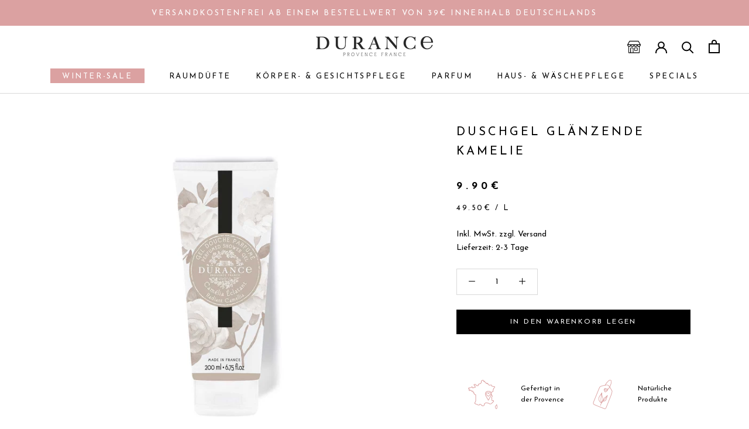

--- FILE ---
content_type: text/html; charset=utf-8
request_url: https://durance.de/products/duschgel-glaenzende-kamelie-200ml
body_size: 61684
content:
<!doctype html>

<html class="no-js" lang="de">
  <head>

<!-- Google Tag Manager -->
<script>(function(w,d,s,l,i){w[l]=w[l]||[];w[l].push({'gtm.start':
new Date().getTime(),event:'gtm.js'});var f=d.getElementsByTagName(s)[0],
j=d.createElement(s),dl=l!='dataLayer'?'&l='+l:'';j.async=true;j.src=
'https://www.googletagmanager.com/gtm.js?id='+i+dl;f.parentNode.insertBefore(j,f);
})(window,document,'script','dataLayer','GTM-5QRLGG6');</script>
<!-- End Google Tag Manager -->


<!-- Begin eTrusted bootstrap tag -->
<script src="https://integrations.etrusted.com/applications/widget.js/v2" async defer></script>
<!-- End eTrusted bootstrap tag -->
    
    <script>
  window.consentmo_gcm_initial_state = "";
  window.consentmo_gcm_state = "0";
  window.consentmo_gcm_security_storage = "strict";
  window.consentmo_gcm_ad_storage = "marketing";
  window.consentmo_gcm_analytics_storage = "analytics";
  window.consentmo_gcm_functionality_storage = "functionality";
  window.consentmo_gcm_personalization_storage = "functionality";
  window.consentmo_gcm_ads_data_redaction = "true";
  window.consentmo_gcm_url_passthrough = "false";
  window.consentmo_gcm_data_layer_name = "dataLayer";
  
  // Google Consent Mode V2 integration script from Consentmo GDPR
  window.isenseRules = {};
  window.isenseRules.gcm = {
      gcmVersion: 2,
      integrationVersion: 3,
      customChanges: false,
      consentUpdated: false,
      initialState: 7,
      isCustomizationEnabled: false,
      adsDataRedaction: true,
      urlPassthrough: false,
      dataLayer: 'dataLayer',
      categories: { ad_personalization: "marketing", ad_storage: "marketing", ad_user_data: "marketing", analytics_storage: "analytics", functionality_storage: "functionality", personalization_storage: "functionality", security_storage: "strict"},
      storage: { ad_personalization: "false", ad_storage: "false", ad_user_data: "false", analytics_storage: "false", functionality_storage: "false", personalization_storage: "false", security_storage: "false", wait_for_update: 2000 }
  };
  if(window.consentmo_gcm_state !== null && window.consentmo_gcm_state !== "" && window.consentmo_gcm_state !== "0") {
    window.isenseRules.gcm.isCustomizationEnabled = true;
    window.isenseRules.gcm.initialState = window.consentmo_gcm_initial_state === null || window.consentmo_gcm_initial_state.trim() === "" ? window.isenseRules.gcm.initialState : window.consentmo_gcm_initial_state;
    window.isenseRules.gcm.categories.ad_storage = window.consentmo_gcm_ad_storage === null || window.consentmo_gcm_ad_storage.trim() === "" ? window.isenseRules.gcm.categories.ad_storage : window.consentmo_gcm_ad_storage;
    window.isenseRules.gcm.categories.ad_user_data = window.consentmo_gcm_ad_storage === null || window.consentmo_gcm_ad_storage.trim() === "" ? window.isenseRules.gcm.categories.ad_user_data : window.consentmo_gcm_ad_storage;
    window.isenseRules.gcm.categories.ad_personalization = window.consentmo_gcm_ad_storage === null || window.consentmo_gcm_ad_storage.trim() === "" ? window.isenseRules.gcm.categories.ad_personalization : window.consentmo_gcm_ad_storage;
    window.isenseRules.gcm.categories.analytics_storage = window.consentmo_gcm_analytics_storage === null || window.consentmo_gcm_analytics_storage.trim() === "" ? window.isenseRules.gcm.categories.analytics_storage : window.consentmo_gcm_analytics_storage;
    window.isenseRules.gcm.categories.functionality_storage = window.consentmo_gcm_functionality_storage === null || window.consentmo_gcm_functionality_storage.trim() === "" ? window.isenseRules.gcm.categories.functionality_storage : window.consentmo_gcm_functionality_storage;
    window.isenseRules.gcm.categories.personalization_storage = window.consentmo_gcm_personalization_storage === null || window.consentmo_gcm_personalization_storage.trim() === "" ? window.isenseRules.gcm.categories.personalization_storage : window.consentmo_gcm_personalization_storage;
    window.isenseRules.gcm.categories.security_storage = window.consentmo_gcm_security_storage === null || window.consentmo_gcm_security_storage.trim() === "" ? window.isenseRules.gcm.categories.security_storage : window.consentmo_gcm_security_storage;
    window.isenseRules.gcm.urlPassthrough = window.consentmo_gcm_url_passthrough === null || window.consentmo_gcm_url_passthrough.trim() === "" ? window.isenseRules.gcm.urlPassthrough : window.consentmo_gcm_url_passthrough;
    window.isenseRules.gcm.adsDataRedaction = window.consentmo_gcm_ads_data_redaction === null || window.consentmo_gcm_ads_data_redaction.trim() === "" ? window.isenseRules.gcm.adsDataRedaction : window.consentmo_gcm_ads_data_redaction;
    window.isenseRules.gcm.dataLayer = window.consentmo_gcm_data_layer_name === null || window.consentmo_gcm_data_layer_name.trim() === "" ? window.isenseRules.gcm.dataLayer : window.consentmo_gcm_data_layer_name;
  }
  window.isenseRules.initializeGcm = function (rules) {
    if(window.isenseRules.gcm.isCustomizationEnabled) {
      rules.initialState = window.isenseRules.gcm.initialState;
      rules.urlPassthrough = window.isenseRules.gcm.urlPassthrough === true || window.isenseRules.gcm.urlPassthrough === 'true';
      rules.adsDataRedaction = window.isenseRules.gcm.adsDataRedaction === true || window.isenseRules.gcm.adsDataRedaction === 'true';
    }
    
    let initialState = parseInt(rules.initialState);
    let marketingBlocked = initialState === 0 || initialState === 2 || initialState === 5 || initialState === 7;
    let analyticsBlocked = initialState === 0 || initialState === 3 || initialState === 6 || initialState === 7;
    let functionalityBlocked = initialState === 4 || initialState === 5 || initialState === 6 || initialState === 7;

    let gdprCache = localStorage.getItem('gdprCache') ? JSON.parse(localStorage.getItem('gdprCache')) : null;
    if (gdprCache && typeof gdprCache.updatedPreferences !== "undefined") {
      let updatedPreferences = gdprCache.updatedPreferences;
      marketingBlocked = parseInt(updatedPreferences.indexOf('marketing')) > -1;
      analyticsBlocked = parseInt(updatedPreferences.indexOf('analytics')) > -1;
      functionalityBlocked = parseInt(updatedPreferences.indexOf('functionality')) > -1;
    }

    Object.entries(rules.categories).forEach(category => {
      if(rules.storage.hasOwnProperty(category[0])) {
        switch(category[1]) {
          case 'strict':
            rules.storage[category[0]] = "granted";
            break;
          case 'marketing':
            rules.storage[category[0]] = marketingBlocked ? "denied" : "granted";
            break;
          case 'analytics':
            rules.storage[category[0]] = analyticsBlocked ? "denied" : "granted";
            break;
          case 'functionality':
            rules.storage[category[0]] = functionalityBlocked ? "denied" : "granted";
            break;
        }
      }
    });
    rules.consentUpdated = true;
    isenseRules.gcm = rules;
  }

  // Google Consent Mode - initialization start
  window.isenseRules.initializeGcm({
    ...window.isenseRules.gcm,
    adsDataRedaction: true,
    urlPassthrough: false,
    initialState: 7
  });

  /*
  * initialState acceptable values:
  * 0 - Set both ad_storage and analytics_storage to denied
  * 1 - Set all categories to granted
  * 2 - Set only ad_storage to denied
  * 3 - Set only analytics_storage to denied
  * 4 - Set only functionality_storage to denied
  * 5 - Set both ad_storage and functionality_storage to denied
  * 6 - Set both analytics_storage and functionality_storage to denied
  * 7 - Set all categories to denied
  */

  window[window.isenseRules.gcm.dataLayer] = window[window.isenseRules.gcm.dataLayer] || [];
  function gtag() { window[window.isenseRules.gcm.dataLayer].push(arguments); }
  gtag("consent", "default", isenseRules.gcm.storage);
  isenseRules.gcm.adsDataRedaction && gtag("set", "ads_data_redaction", isenseRules.gcm.adsDataRedaction);
  isenseRules.gcm.urlPassthrough && gtag("set", "url_passthrough", isenseRules.gcm.urlPassthrough);
</script>
    
    <meta name="facebook-domain-verification" content="avylqt8irdqghlnergo4rdxay4lqvz" />
    <meta name="google-site-verification" content="3hZwMNttziPb7hRFiXWKKP6kJK2LCiBQs5E8ix2jNRw" />
        <script>
    // Set to the same value as the web property used on the site
var gaProperty = 'UA-60510115-2';
 
// Disable tracking if the opt-out cookie exists.
var disableStr = 'ga-disable-' + gaProperty;
if (document.cookie.indexOf(disableStr + '=true') > -1) {
  window[disableStr] = true;
}
  
<link rel="dns-prefetch" href="https://cdn.shopify.com">
<link rel="preload" href="https://cdn.shopify.com/s/files/1/0561/3633/5536/files/josefin-sans-v25-latin-regular.woff2?v=1663578484" as="font" type="font/woff2" crossorigin="anonymous">
<link rel="preload" href="https://cdn.shopify.com/s/files/1/0561/3633/5536/files/josefin-sans-v25-latin-500.woff2?v=1663578484" as="font" type="font/woff2" crossorigin="anonymous">
<link rel="preload" href="https://cdn.shopify.com/s/files/1/0561/3633/5536/files/josefin-sans-v25-latin-600.woff2?v=1663578484" as="font" type="font/woff2" crossorigin="anonymous">
<link rel="preload" href="https://cdn.shopify.com/s/files/1/0561/3633/5536/files/josefin-sans-v25-latin-700.woff2?v=1663578484" as="font" type="font/woff2" crossorigin="anonymous">  
<style>
/* josefin-sans-regular - latin */
@font-face {
  font-family: 'Josefin Sans';
  font-style: normal;
  font-weight: 400;
  src: url(https://cdn.shopify.com/s/files/1/0561/3633/5536/files/josefin-sans-v25-latin-regular.eot?v=1663578484); /* IE9 Compat Modes */
  src: local('Josefin Sans'),
       url(https://cdn.shopify.com/s/files/1/0561/3633/5536/files/josefin-sans-v25-latin-regular.eot?v=1663578484) format('embedded-opentype'), /* IE6-IE8 */
       url(https://cdn.shopify.com/s/files/1/0561/3633/5536/files/josefin-sans-v25-latin-regular.woff2?v=1663578484) format('woff2'), /* Super Modern Browsers */
       url(https://cdn.shopify.com/s/files/1/0561/3633/5536/files/josefin-sans-v25-latin-regular.woff?v=1663578484) format('woff'), /* Modern Browsers */
       url(https://cdn.shopify.com/s/files/1/0561/3633/5536/files/josefin-sans-v25-latin-regular.ttf?v=1663578484) format('truetype'), /* Safari, Android, iOS */
       url(https://cdn.shopify.com/s/files/1/0561/3633/5536/files/josefin-sans-v25-latin-regular.svg?v=1663578484) format('svg'); /* Legacy iOS */
}
/* josefin-sans-500 - latin */
@font-face {
  font-family: 'Josefin Sans';
  font-style: normal;
  font-weight: 500;
  src: url(https://cdn.shopify.com/s/files/1/0561/3633/5536/files/josefin-sans-v25-latin-500.eot); /* IE9 Compat Modes */
  src: local('Josefin Sans'),
       url(https://cdn.shopify.com/s/files/1/0561/3633/5536/files/josefin-sans-v25-latin-500.eot?v=1663578484) format('embedded-opentype'), /* IE6-IE8 */
       url(https://cdn.shopify.com/s/files/1/0561/3633/5536/files/josefin-sans-v25-latin-500.woff2?v=1663578484) format('woff2'), /* Super Modern Browsers */
       url(https://cdn.shopify.com/s/files/1/0561/3633/5536/files/josefin-sans-v25-latin-500.woff?v=1663578484) format('woff'), /* Modern Browsers */
       url(https://cdn.shopify.com/s/files/1/0561/3633/5536/files/josefin-sans-v25-latin-500.ttf?v=1663578484) format('truetype'), /* Safari, Android, iOS */
       url(https://cdn.shopify.com/s/files/1/0561/3633/5536/files/josefin-sans-v25-latin-500.svg?v=1663578484) format('svg'); /* Legacy iOS */
}
/* josefin-sans-600 - latin */
@font-face {
  font-family: 'Josefin Sans';
  font-style: normal;
  font-weight: 600;
  src: url(https://cdn.shopify.com/s/files/1/0561/3633/5536/files/josefin-sans-v25-latin-600.eot); /* IE9 Compat Modes */
  src: local('Josefin Sans'),
       url(https://cdn.shopify.com/s/files/1/0561/3633/5536/files/josefin-sans-v25-latin-600.eot?v=1663578484) format('embedded-opentype'), /* IE6-IE8 */
       url(https://cdn.shopify.com/s/files/1/0561/3633/5536/files/josefin-sans-v25-latin-600.woff2?v=1663578484) format('woff2'), /* Super Modern Browsers */
       url(https://cdn.shopify.com/s/files/1/0561/3633/5536/files/josefin-sans-v25-latin-600.woff?v=1663578484) format('woff'), /* Modern Browsers */
       url(https://cdn.shopify.com/s/files/1/0561/3633/5536/files/josefin-sans-v25-latin-600.ttf?v=1663578484) format('truetype'), /* Safari, Android, iOS */
       url(https://cdn.shopify.com/s/files/1/0561/3633/5536/files/josefin-sans-v25-latin-600.svg?v=1663578484) format('svg'); /* Legacy iOS */
}
/* josefin-sans-700 - latin */
@font-face {
  font-family: 'Josefin Sans';
  font-style: normal;
  font-weight: 700;
  src: url(https://cdn.shopify.com/s/files/1/0561/3633/5536/files/josefin-sans-v25-latin-700.eot); /* IE9 Compat Modes */
  src: local('Josefin Sans'),
       url(https://cdn.shopify.com/s/files/1/0561/3633/5536/files/josefin-sans-v25-latin-700.eot?v=1663578484) format('embedded-opentype'), /* IE6-IE8 */
       url(https://cdn.shopify.com/s/files/1/0561/3633/5536/files/josefin-sans-v25-latin-700.woff2?v=1663578484) format('woff2'), /* Super Modern Browsers */
       url(https://cdn.shopify.com/s/files/1/0561/3633/5536/files/josefin-sans-v25-latin-700.woff?v=1663578484) format('woff'), /* Modern Browsers */
       url(https://cdn.shopify.com/s/files/1/0561/3633/5536/files/josefin-sans-v25-latin-700.ttf?v=1663578484) format('truetype'), /* Safari, Android, iOS */
       url(https://cdn.shopify.com/s/files/1/0561/3633/5536/files/josefin-sans-v25-latin-700.svg?v=1663578484) format('svg'); /* Legacy iOS */
}
</style>  

// Opt-out function
function gaOptout() {
  document.cookie = disableStr + '=true; expires=Thu, 31 Dec 2099 23:59:59 UTC; path=/';
  window[disableStr] = true;
}</script>
<!--    <script>(function(w,d,t,r,u){var f,n,i;w[u]=w[u]||[],f=function(){var o={ti:"17486331"};o.q=w[u],w[u]=new UET(o),w[u].push("pageLoad")},n=d.createElement(t),n.src=r,n.async=1,n.onload=n.onreadystatechange=function(){var s=this.readyState;s&&s!=="loaded"&&s!=="complete"||(f(),n.onload=n.onreadystatechange=null)},i=d.getElementsByTagName(t)[0],i.parentNode.insertBefore(n,i)})(window,document,"script","//bat.bing.com/bat.js","uetq"); //window.uetq = window.uetq || [];window.uetq.push('event', 'Event action', {      'revenue_value': 'REPLACE_WITH_REVENUE_VALUE',       'currency': 'REPLACE_WITH_CURRENCY_CODE'      });</script>-->
    <script>(function(w,d,t,r,u){var f,n,i;w[u]=w[u]||[],f=function(){var o={ti:"17486331"};o.q=w[u],w[u]=new UET(o),w[u].push("pageLoad")},n=d.createElement(t),n.src=r,n.async=1,n.onload=n.onreadystatechange=function(){var s=this.readyState;s&&s!=="loaded"&&s!=="complete"||(f(),n.onload=n.onreadystatechange=null)},i=d.getElementsByTagName(t)[0],i.parentNode.insertBefore(n,i)})(window,document,"script","//bat.bing.com/bat.js","uetq"); </script>
    <meta charset="utf-8"> 
    <meta http-equiv="X-UA-Compatible" content="IE=edge,chrome=1">
    <meta name="viewport" content="width=device-width, initial-scale=1.0, height=device-height, minimum-scale=1.0, maximum-scale=1.0">
    <meta name="theme-color" content="">
    <meta name="google-site-verification" content="N7ewQvwO4SxClcDHEUSVSLVC_Il7XV9CAUX1Vf0b2FM" />

    <title>
      Duschgel Glänzende Kamelie &ndash; Durance
    </title><meta name="description" content="Umhüllen Sie Ihre Haut mit sanftem Schaum, der reinigt und delikate Parfumnoten hinterlässt. Inhalt: 200ml Der Duft Delikat, Moschusnoten, Pudrig: der Duft Glänzende Kamelie ist voller Eleganz und eine feminine Komposition. Inhaltsstoffe ohne Parabene, ohne Phenoxyethanol, ohne Sodium Laureth Sulfate, ohne Silikone Inh"><link rel="canonical" href="https://durance.de/products/duschgel-glaenzende-kamelie-200ml"><link rel="shortcut icon" href="//durance.de/cdn/shop/files/favicon-durance_96x.png?v=1618401058" type="image/png"><meta property="og:type" content="product">
  <meta property="og:title" content="Duschgel Glänzende Kamelie"><meta property="og:image" content="http://durance.de/cdn/shop/products/durance-duschgel-glaenzende-kamelie-250ml_xx6hcf.jpg?v=1621958388">
    <meta property="og:image:secure_url" content="https://durance.de/cdn/shop/products/durance-duschgel-glaenzende-kamelie-250ml_xx6hcf.jpg?v=1621958388">
    <meta property="og:image:width" content="1200">
    <meta property="og:image:height" content="1200"><meta property="product:price:amount" content="9.90">
  <meta property="product:price:currency" content="EUR"><meta property="og:description" content="Umhüllen Sie Ihre Haut mit sanftem Schaum, der reinigt und delikate Parfumnoten hinterlässt. Inhalt: 200ml Der Duft Delikat, Moschusnoten, Pudrig: der Duft Glänzende Kamelie ist voller Eleganz und eine feminine Komposition. Inhaltsstoffe ohne Parabene, ohne Phenoxyethanol, ohne Sodium Laureth Sulfate, ohne Silikone Inh"><meta property="og:url" content="https://durance.de/products/duschgel-glaenzende-kamelie-200ml">
<meta property="og:site_name" content="Durance"><meta name="twitter:card" content="summary"><meta name="twitter:title" content="Duschgel Glänzende Kamelie">
  <meta name="twitter:description" content="Umhüllen Sie Ihre Haut mit sanftem Schaum, der reinigt und delikate Parfumnoten hinterlässt.
Inhalt: 200ml
Der Duft
Delikat, Moschusnoten, Pudrig: der Duft Glänzende Kamelie ist voller Eleganz und eine feminine Komposition.
Inhaltsstoffe
ohne Parabene, ohne Phenoxyethanol, ohne Sodium Laureth Sulfate, ohne Silikone Inhaltsstoffe bis 95% natürlichen Ursprungs
Parfüme ohne Krebserreger, Mutagen oder fortpflanzungsgefährdenden Giften. Keine Tierversuche.
Im Falle von Augenkontakt gründlich mit klarem Wasser ausspülen.
Angaben zur Produktsicherheit

Hersteller Durance: Zone artisanale nord, 5 Dagasse, 26230 Grignan, Frankreich
E-Mail: contact@durance.fr



">
  <meta name="twitter:image" content="https://durance.de/cdn/shop/products/durance-duschgel-glaenzende-kamelie-250ml_xx6hcf_600x600_crop_center.jpg?v=1621958388">
    <style>
  @font-face {
  font-family: "Josefin Sans";
  font-weight: 400;
  font-style: normal;
  font-display: fallback;
  src: url("//durance.de/cdn/fonts/josefin_sans/josefinsans_n4.70f7efd699799949e6d9f99bc20843a2c86a2e0f.woff2") format("woff2"),
       url("//durance.de/cdn/fonts/josefin_sans/josefinsans_n4.35d308a1bdf56e5556bc2ac79702c721e4e2e983.woff") format("woff");
}

  @font-face {
  font-family: "Josefin Sans";
  font-weight: 400;
  font-style: normal;
  font-display: fallback;
  src: url("//durance.de/cdn/fonts/josefin_sans/josefinsans_n4.70f7efd699799949e6d9f99bc20843a2c86a2e0f.woff2") format("woff2"),
       url("//durance.de/cdn/fonts/josefin_sans/josefinsans_n4.35d308a1bdf56e5556bc2ac79702c721e4e2e983.woff") format("woff");
}


  @font-face {
  font-family: "Josefin Sans";
  font-weight: 700;
  font-style: normal;
  font-display: fallback;
  src: url("//durance.de/cdn/fonts/josefin_sans/josefinsans_n7.4edc746dce14b53e39df223fba72d5f37c3d525d.woff2") format("woff2"),
       url("//durance.de/cdn/fonts/josefin_sans/josefinsans_n7.051568b12ab464ee8f0241094cdd7a1c80fbd08d.woff") format("woff");
}

  @font-face {
  font-family: "Josefin Sans";
  font-weight: 400;
  font-style: italic;
  font-display: fallback;
  src: url("//durance.de/cdn/fonts/josefin_sans/josefinsans_i4.a2ba85bff59cf18a6ad90c24fe1808ddb8ce1343.woff2") format("woff2"),
       url("//durance.de/cdn/fonts/josefin_sans/josefinsans_i4.2dba61e1d135ab449e8e134ba633cf0d31863cc4.woff") format("woff");
}

  @font-face {
  font-family: "Josefin Sans";
  font-weight: 700;
  font-style: italic;
  font-display: fallback;
  src: url("//durance.de/cdn/fonts/josefin_sans/josefinsans_i7.733dd5c50cdd7b706d9ec731b4016d1edd55db5e.woff2") format("woff2"),
       url("//durance.de/cdn/fonts/josefin_sans/josefinsans_i7.094ef86ca8f6eafea52b87b4f09feefb278e539d.woff") format("woff");
}


  :root {
    --heading-font-family : "Josefin Sans", sans-serif;
    --heading-font-weight : 400;
    --heading-font-style  : normal;

    --text-font-family : "Josefin Sans", sans-serif;
    --text-font-weight : 400;
    --text-font-style  : normal;

    --base-text-font-size   : 14px;
    --default-text-font-size: 14px;--background          : #ffffff;
    --background-rgb      : 255, 255, 255;
    --light-background    : #ffffff;
    --light-background-rgb: 255, 255, 255;
    --heading-color       : #000000;
    --text-color          : #000000;
    --text-color-rgb      : 0, 0, 0;
    --text-color-light    : #000000;
    --text-color-light-rgb: 0, 0, 0;
    --link-color          : #dba1a1;
    --link-color-rgb      : 219, 161, 161;
    --border-color        : #d9d9d9;
    --border-color-rgb    : 217, 217, 217;

    --button-background    : #000000;
    --button-background-rgb: 0, 0, 0;
    --button-text-color    : #ffffff;

    --header-background       : #ffffff;
    --header-heading-color    : #000000;
    --header-light-text-color : #000000;
    --header-border-color     : #d9d9d9;

    --footer-background    : #f7f4f3;
    --footer-text-color    : #000000;
    --footer-heading-color : #000000;
    --footer-border-color  : #d2cfcf;

    --navigation-background      : #ffffff;
    --navigation-background-rgb  : 255, 255, 255;
    --navigation-text-color      : #000000;
    --navigation-text-color-light: rgba(0, 0, 0, 0.5);
    --navigation-border-color    : rgba(0, 0, 0, 0.25);

    --newsletter-popup-background     : #1c1b1b;
    --newsletter-popup-text-color     : #ffffff;
    --newsletter-popup-text-color-rgb : 255, 255, 255;

    --secondary-elements-background       : #000000;
    --secondary-elements-background-rgb   : 0, 0, 0;
    --secondary-elements-text-color       : #ffffff;
    --secondary-elements-text-color-light : rgba(255, 255, 255, 0.5);
    --secondary-elements-border-color     : rgba(255, 255, 255, 0.25);

    --product-sale-price-color    : #e22120;
    --product-sale-price-color-rgb: 226, 33, 32;

    /* Products */

    --horizontal-spacing-four-products-per-row: 60px;
        --horizontal-spacing-two-products-per-row : 60px;

    --vertical-spacing-four-products-per-row: 60px;
        --vertical-spacing-two-products-per-row : 75px;

    /* Animation */
    --drawer-transition-timing: cubic-bezier(0.645, 0.045, 0.355, 1);
    --header-base-height: 80px; /* We set a default for browsers that do not support CSS variables */

    /* Cursors */
    --cursor-zoom-in-svg    : url(//durance.de/cdn/shop/t/7/assets/cursor-zoom-in.svg?v=100326362725928540331620230313);
    --cursor-zoom-in-2x-svg : url(//durance.de/cdn/shop/t/7/assets/cursor-zoom-in-2x.svg?v=71919207650934979201620230313);
  }
</style>

<script>
  // IE11 does not have support for CSS variables, so we have to polyfill them
  if (!(((window || {}).CSS || {}).supports && window.CSS.supports('(--a: 0)'))) {
    const script = document.createElement('script');
    script.type = 'text/javascript';
    script.src = 'https://cdn.jsdelivr.net/npm/css-vars-ponyfill@2';
    script.onload = function() {
      cssVars({});
    };

    document.getElementsByTagName('head')[0].appendChild(script);
  }
</script>

    <script>window.performance && window.performance.mark && window.performance.mark('shopify.content_for_header.start');</script><meta name="google-site-verification" content="vsZ0t_Kwof4SknbApbuonUtRWBBPpU8XgbmtML9Ym1E">
<meta name="google-site-verification" content="3hZwMNttziPb7hRFiXWKKP6kJK2LCiBQs5E8ix2jNRw">
<meta name="google-site-verification" content="vsZ0t_Kwof4SknbApbuonUtRWBBPpU8XgbmtML9Ym1E">
<meta id="shopify-digital-wallet" name="shopify-digital-wallet" content="/56136335536/digital_wallets/dialog">
<meta name="shopify-checkout-api-token" content="b37e114ed2e03699631dad1b4016a4d2">
<meta id="in-context-paypal-metadata" data-shop-id="56136335536" data-venmo-supported="false" data-environment="production" data-locale="de_DE" data-paypal-v4="true" data-currency="EUR">
<link rel="alternate" type="application/json+oembed" href="https://durance.de/products/duschgel-glaenzende-kamelie-200ml.oembed">
<script async="async" src="/checkouts/internal/preloads.js?locale=de-DE"></script>
<link rel="preconnect" href="https://shop.app" crossorigin="anonymous">
<script async="async" src="https://shop.app/checkouts/internal/preloads.js?locale=de-DE&shop_id=56136335536" crossorigin="anonymous"></script>
<script id="apple-pay-shop-capabilities" type="application/json">{"shopId":56136335536,"countryCode":"DE","currencyCode":"EUR","merchantCapabilities":["supports3DS"],"merchantId":"gid:\/\/shopify\/Shop\/56136335536","merchantName":"Durance","requiredBillingContactFields":["postalAddress","email"],"requiredShippingContactFields":["postalAddress","email"],"shippingType":"shipping","supportedNetworks":["visa","maestro","masterCard","amex"],"total":{"type":"pending","label":"Durance","amount":"1.00"},"shopifyPaymentsEnabled":true,"supportsSubscriptions":true}</script>
<script id="shopify-features" type="application/json">{"accessToken":"b37e114ed2e03699631dad1b4016a4d2","betas":["rich-media-storefront-analytics"],"domain":"durance.de","predictiveSearch":true,"shopId":56136335536,"locale":"de"}</script>
<script>var Shopify = Shopify || {};
Shopify.shop = "durance-shop.myshopify.com";
Shopify.locale = "de";
Shopify.currency = {"active":"EUR","rate":"1.0"};
Shopify.country = "DE";
Shopify.theme = {"name":"Durance Go live","id":122515161264,"schema_name":"Prestige","schema_version":"4.13.0","theme_store_id":855,"role":"main"};
Shopify.theme.handle = "null";
Shopify.theme.style = {"id":null,"handle":null};
Shopify.cdnHost = "durance.de/cdn";
Shopify.routes = Shopify.routes || {};
Shopify.routes.root = "/";</script>
<script type="module">!function(o){(o.Shopify=o.Shopify||{}).modules=!0}(window);</script>
<script>!function(o){function n(){var o=[];function n(){o.push(Array.prototype.slice.apply(arguments))}return n.q=o,n}var t=o.Shopify=o.Shopify||{};t.loadFeatures=n(),t.autoloadFeatures=n()}(window);</script>
<script>
  window.ShopifyPay = window.ShopifyPay || {};
  window.ShopifyPay.apiHost = "shop.app\/pay";
  window.ShopifyPay.redirectState = null;
</script>
<script id="shop-js-analytics" type="application/json">{"pageType":"product"}</script>
<script defer="defer" async type="module" src="//durance.de/cdn/shopifycloud/shop-js/modules/v2/client.init-shop-cart-sync_XknANqpX.de.esm.js"></script>
<script defer="defer" async type="module" src="//durance.de/cdn/shopifycloud/shop-js/modules/v2/chunk.common_DvdeXi9P.esm.js"></script>
<script type="module">
  await import("//durance.de/cdn/shopifycloud/shop-js/modules/v2/client.init-shop-cart-sync_XknANqpX.de.esm.js");
await import("//durance.de/cdn/shopifycloud/shop-js/modules/v2/chunk.common_DvdeXi9P.esm.js");

  window.Shopify.SignInWithShop?.initShopCartSync?.({"fedCMEnabled":true,"windoidEnabled":true});

</script>
<script>
  window.Shopify = window.Shopify || {};
  if (!window.Shopify.featureAssets) window.Shopify.featureAssets = {};
  window.Shopify.featureAssets['shop-js'] = {"shop-cart-sync":["modules/v2/client.shop-cart-sync_D9JQGxjh.de.esm.js","modules/v2/chunk.common_DvdeXi9P.esm.js"],"init-fed-cm":["modules/v2/client.init-fed-cm_DMo35JdQ.de.esm.js","modules/v2/chunk.common_DvdeXi9P.esm.js"],"init-windoid":["modules/v2/client.init-windoid_B3VvhkL7.de.esm.js","modules/v2/chunk.common_DvdeXi9P.esm.js"],"init-shop-email-lookup-coordinator":["modules/v2/client.init-shop-email-lookup-coordinator_Bz_MA9Op.de.esm.js","modules/v2/chunk.common_DvdeXi9P.esm.js"],"shop-cash-offers":["modules/v2/client.shop-cash-offers_CYQv6hn3.de.esm.js","modules/v2/chunk.common_DvdeXi9P.esm.js","modules/v2/chunk.modal_CkJq5XGD.esm.js"],"shop-button":["modules/v2/client.shop-button_Baq_RTkq.de.esm.js","modules/v2/chunk.common_DvdeXi9P.esm.js"],"shop-toast-manager":["modules/v2/client.shop-toast-manager_DCWfOqRF.de.esm.js","modules/v2/chunk.common_DvdeXi9P.esm.js"],"avatar":["modules/v2/client.avatar_BTnouDA3.de.esm.js"],"pay-button":["modules/v2/client.pay-button_CKXSOdRt.de.esm.js","modules/v2/chunk.common_DvdeXi9P.esm.js"],"init-shop-cart-sync":["modules/v2/client.init-shop-cart-sync_XknANqpX.de.esm.js","modules/v2/chunk.common_DvdeXi9P.esm.js"],"shop-login-button":["modules/v2/client.shop-login-button_caaxNUOr.de.esm.js","modules/v2/chunk.common_DvdeXi9P.esm.js","modules/v2/chunk.modal_CkJq5XGD.esm.js"],"init-customer-accounts-sign-up":["modules/v2/client.init-customer-accounts-sign-up_CDG_EMX9.de.esm.js","modules/v2/client.shop-login-button_caaxNUOr.de.esm.js","modules/v2/chunk.common_DvdeXi9P.esm.js","modules/v2/chunk.modal_CkJq5XGD.esm.js"],"init-shop-for-new-customer-accounts":["modules/v2/client.init-shop-for-new-customer-accounts_CbyP-mMl.de.esm.js","modules/v2/client.shop-login-button_caaxNUOr.de.esm.js","modules/v2/chunk.common_DvdeXi9P.esm.js","modules/v2/chunk.modal_CkJq5XGD.esm.js"],"init-customer-accounts":["modules/v2/client.init-customer-accounts_CBDBRCw9.de.esm.js","modules/v2/client.shop-login-button_caaxNUOr.de.esm.js","modules/v2/chunk.common_DvdeXi9P.esm.js","modules/v2/chunk.modal_CkJq5XGD.esm.js"],"shop-follow-button":["modules/v2/client.shop-follow-button_DKjGFHnv.de.esm.js","modules/v2/chunk.common_DvdeXi9P.esm.js","modules/v2/chunk.modal_CkJq5XGD.esm.js"],"checkout-modal":["modules/v2/client.checkout-modal_DiCgWgoC.de.esm.js","modules/v2/chunk.common_DvdeXi9P.esm.js","modules/v2/chunk.modal_CkJq5XGD.esm.js"],"lead-capture":["modules/v2/client.lead-capture_B-xxyKeu.de.esm.js","modules/v2/chunk.common_DvdeXi9P.esm.js","modules/v2/chunk.modal_CkJq5XGD.esm.js"],"shop-login":["modules/v2/client.shop-login_Cve_5msa.de.esm.js","modules/v2/chunk.common_DvdeXi9P.esm.js","modules/v2/chunk.modal_CkJq5XGD.esm.js"],"payment-terms":["modules/v2/client.payment-terms_D0YjRyyK.de.esm.js","modules/v2/chunk.common_DvdeXi9P.esm.js","modules/v2/chunk.modal_CkJq5XGD.esm.js"]};
</script>
<script>(function() {
  var isLoaded = false;
  function asyncLoad() {
    if (isLoaded) return;
    isLoaded = true;
    var urls = ["https:\/\/gdprcdn.b-cdn.net\/js\/gdpr_cookie_consent.min.js?shop=durance-shop.myshopify.com","https:\/\/shopify.covet.pics\/covet-pics-widget-inject.js?shop=durance-shop.myshopify.com","https:\/\/tabs.stationmade.com\/registered-scripts\/tabs-by-station.js?shop=durance-shop.myshopify.com","https:\/\/load.csell.co\/assets\/js\/cross-sell.js?shop=durance-shop.myshopify.com","https:\/\/load.csell.co\/assets\/v2\/js\/core\/xsell.js?shop=durance-shop.myshopify.com","\/\/searchserverapi.com\/widgets\/shopify\/init.js?a=3t3o8v8T5n\u0026shop=durance-shop.myshopify.com","https:\/\/cdn.jsdelivr.net\/gh\/apphq\/slidecart-dist@master\/slidecarthq-forward.js?4\u0026shop=durance-shop.myshopify.com","https:\/\/cdn.roseperl.com\/storelocator-prod\/setting\/durance-shop-1750217097.js?shop=durance-shop.myshopify.com","https:\/\/cdn.roseperl.com\/storelocator-prod\/wtb\/durance-shop-1750217098.js?shop=durance-shop.myshopify.com","https:\/\/cdn.roseperl.com\/storelocator-prod\/stockist-form\/durance-shop-1750217100.js?shop=durance-shop.myshopify.com","https:\/\/tseish-app.connect.trustedshops.com\/esc.js?apiBaseUrl=aHR0cHM6Ly90c2Vpc2gtYXBwLmNvbm5lY3QudHJ1c3RlZHNob3BzLmNvbQ==\u0026instanceId=ZHVyYW5jZS1zaG9wLm15c2hvcGlmeS5jb20=\u0026shop=durance-shop.myshopify.com"];
    for (var i = 0; i < urls.length; i++) {
      var s = document.createElement('script');
      s.type = 'text/javascript';
      s.async = true;
      s.src = urls[i];
      var x = document.getElementsByTagName('script')[0];
      x.parentNode.insertBefore(s, x);
    }
  };
  if(window.attachEvent) {
    window.attachEvent('onload', asyncLoad);
  } else {
    window.addEventListener('load', asyncLoad, false);
  }
})();</script>
<script id="__st">var __st={"a":56136335536,"offset":3600,"reqid":"50a87dbb-853b-46fc-9a32-8210003898ff-1768930377","pageurl":"durance.de\/products\/duschgel-glaenzende-kamelie-200ml","u":"2728ca38c0a5","p":"product","rtyp":"product","rid":6689234452656};</script>
<script>window.ShopifyPaypalV4VisibilityTracking = true;</script>
<script id="captcha-bootstrap">!function(){'use strict';const t='contact',e='account',n='new_comment',o=[[t,t],['blogs',n],['comments',n],[t,'customer']],c=[[e,'customer_login'],[e,'guest_login'],[e,'recover_customer_password'],[e,'create_customer']],r=t=>t.map((([t,e])=>`form[action*='/${t}']:not([data-nocaptcha='true']) input[name='form_type'][value='${e}']`)).join(','),a=t=>()=>t?[...document.querySelectorAll(t)].map((t=>t.form)):[];function s(){const t=[...o],e=r(t);return a(e)}const i='password',u='form_key',d=['recaptcha-v3-token','g-recaptcha-response','h-captcha-response',i],f=()=>{try{return window.sessionStorage}catch{return}},m='__shopify_v',_=t=>t.elements[u];function p(t,e,n=!1){try{const o=window.sessionStorage,c=JSON.parse(o.getItem(e)),{data:r}=function(t){const{data:e,action:n}=t;return t[m]||n?{data:e,action:n}:{data:t,action:n}}(c);for(const[e,n]of Object.entries(r))t.elements[e]&&(t.elements[e].value=n);n&&o.removeItem(e)}catch(o){console.error('form repopulation failed',{error:o})}}const l='form_type',E='cptcha';function T(t){t.dataset[E]=!0}const w=window,h=w.document,L='Shopify',v='ce_forms',y='captcha';let A=!1;((t,e)=>{const n=(g='f06e6c50-85a8-45c8-87d0-21a2b65856fe',I='https://cdn.shopify.com/shopifycloud/storefront-forms-hcaptcha/ce_storefront_forms_captcha_hcaptcha.v1.5.2.iife.js',D={infoText:'Durch hCaptcha geschützt',privacyText:'Datenschutz',termsText:'Allgemeine Geschäftsbedingungen'},(t,e,n)=>{const o=w[L][v],c=o.bindForm;if(c)return c(t,g,e,D).then(n);var r;o.q.push([[t,g,e,D],n]),r=I,A||(h.body.append(Object.assign(h.createElement('script'),{id:'captcha-provider',async:!0,src:r})),A=!0)});var g,I,D;w[L]=w[L]||{},w[L][v]=w[L][v]||{},w[L][v].q=[],w[L][y]=w[L][y]||{},w[L][y].protect=function(t,e){n(t,void 0,e),T(t)},Object.freeze(w[L][y]),function(t,e,n,w,h,L){const[v,y,A,g]=function(t,e,n){const i=e?o:[],u=t?c:[],d=[...i,...u],f=r(d),m=r(i),_=r(d.filter((([t,e])=>n.includes(e))));return[a(f),a(m),a(_),s()]}(w,h,L),I=t=>{const e=t.target;return e instanceof HTMLFormElement?e:e&&e.form},D=t=>v().includes(t);t.addEventListener('submit',(t=>{const e=I(t);if(!e)return;const n=D(e)&&!e.dataset.hcaptchaBound&&!e.dataset.recaptchaBound,o=_(e),c=g().includes(e)&&(!o||!o.value);(n||c)&&t.preventDefault(),c&&!n&&(function(t){try{if(!f())return;!function(t){const e=f();if(!e)return;const n=_(t);if(!n)return;const o=n.value;o&&e.removeItem(o)}(t);const e=Array.from(Array(32),(()=>Math.random().toString(36)[2])).join('');!function(t,e){_(t)||t.append(Object.assign(document.createElement('input'),{type:'hidden',name:u})),t.elements[u].value=e}(t,e),function(t,e){const n=f();if(!n)return;const o=[...t.querySelectorAll(`input[type='${i}']`)].map((({name:t})=>t)),c=[...d,...o],r={};for(const[a,s]of new FormData(t).entries())c.includes(a)||(r[a]=s);n.setItem(e,JSON.stringify({[m]:1,action:t.action,data:r}))}(t,e)}catch(e){console.error('failed to persist form',e)}}(e),e.submit())}));const S=(t,e)=>{t&&!t.dataset[E]&&(n(t,e.some((e=>e===t))),T(t))};for(const o of['focusin','change'])t.addEventListener(o,(t=>{const e=I(t);D(e)&&S(e,y())}));const B=e.get('form_key'),M=e.get(l),P=B&&M;t.addEventListener('DOMContentLoaded',(()=>{const t=y();if(P)for(const e of t)e.elements[l].value===M&&p(e,B);[...new Set([...A(),...v().filter((t=>'true'===t.dataset.shopifyCaptcha))])].forEach((e=>S(e,t)))}))}(h,new URLSearchParams(w.location.search),n,t,e,['guest_login'])})(!0,!0)}();</script>
<script integrity="sha256-4kQ18oKyAcykRKYeNunJcIwy7WH5gtpwJnB7kiuLZ1E=" data-source-attribution="shopify.loadfeatures" defer="defer" src="//durance.de/cdn/shopifycloud/storefront/assets/storefront/load_feature-a0a9edcb.js" crossorigin="anonymous"></script>
<script crossorigin="anonymous" defer="defer" src="//durance.de/cdn/shopifycloud/storefront/assets/shopify_pay/storefront-65b4c6d7.js?v=20250812"></script>
<script data-source-attribution="shopify.dynamic_checkout.dynamic.init">var Shopify=Shopify||{};Shopify.PaymentButton=Shopify.PaymentButton||{isStorefrontPortableWallets:!0,init:function(){window.Shopify.PaymentButton.init=function(){};var t=document.createElement("script");t.src="https://durance.de/cdn/shopifycloud/portable-wallets/latest/portable-wallets.de.js",t.type="module",document.head.appendChild(t)}};
</script>
<script data-source-attribution="shopify.dynamic_checkout.buyer_consent">
  function portableWalletsHideBuyerConsent(e){var t=document.getElementById("shopify-buyer-consent"),n=document.getElementById("shopify-subscription-policy-button");t&&n&&(t.classList.add("hidden"),t.setAttribute("aria-hidden","true"),n.removeEventListener("click",e))}function portableWalletsShowBuyerConsent(e){var t=document.getElementById("shopify-buyer-consent"),n=document.getElementById("shopify-subscription-policy-button");t&&n&&(t.classList.remove("hidden"),t.removeAttribute("aria-hidden"),n.addEventListener("click",e))}window.Shopify?.PaymentButton&&(window.Shopify.PaymentButton.hideBuyerConsent=portableWalletsHideBuyerConsent,window.Shopify.PaymentButton.showBuyerConsent=portableWalletsShowBuyerConsent);
</script>
<script data-source-attribution="shopify.dynamic_checkout.cart.bootstrap">document.addEventListener("DOMContentLoaded",(function(){function t(){return document.querySelector("shopify-accelerated-checkout-cart, shopify-accelerated-checkout")}if(t())Shopify.PaymentButton.init();else{new MutationObserver((function(e,n){t()&&(Shopify.PaymentButton.init(),n.disconnect())})).observe(document.body,{childList:!0,subtree:!0})}}));
</script>
<link id="shopify-accelerated-checkout-styles" rel="stylesheet" media="screen" href="https://durance.de/cdn/shopifycloud/portable-wallets/latest/accelerated-checkout-backwards-compat.css" crossorigin="anonymous">
<style id="shopify-accelerated-checkout-cart">
        #shopify-buyer-consent {
  margin-top: 1em;
  display: inline-block;
  width: 100%;
}

#shopify-buyer-consent.hidden {
  display: none;
}

#shopify-subscription-policy-button {
  background: none;
  border: none;
  padding: 0;
  text-decoration: underline;
  font-size: inherit;
  cursor: pointer;
}

#shopify-subscription-policy-button::before {
  box-shadow: none;
}

      </style>

<script>window.performance && window.performance.mark && window.performance.mark('shopify.content_for_header.end');</script>

    <link rel="stylesheet" href="//durance.de/cdn/shop/t/7/assets/theme.css?v=111190127422135825571761663379">

    <script>// This allows to expose several variables to the global scope, to be used in scripts
      window.theme = {
        pageType: "product",
        moneyFormat: "{{amount}}€",
        moneyWithCurrencyFormat: "{{amount}}€",
        productImageSize: "short",
        searchMode: "product,article",
        showPageTransition: false,
        showElementStaggering: true,
        showImageZooming: false
      };

      window.routes = {
        rootUrl: "\/",
        rootUrlWithoutSlash: '',
        cartUrl: "\/cart",
        cartAddUrl: "\/cart\/add",
        cartChangeUrl: "\/cart\/change",
        searchUrl: "\/search",
        productRecommendationsUrl: "\/recommendations\/products"
      };

      window.languages = {
        cartAddNote: "Bestellnotiz hinzufügen",
        cartEditNote: "Bestellnotiz bearbeiten",
        productImageLoadingError: "Dieses Bild konnte nicht geladen werden. Bitte versuchen Sie die Seite neu zu laden.",
        productFormAddToCart: "In den Warenkorb legen",
        productFormUnavailable: "Nicht verfügbar",
        productFormSoldOut: "Bald wieder verfügbar",
        shippingEstimatorOneResult: "1 Option verfügbar:",
        shippingEstimatorMoreResults: "{{count}} Optionen verfügbar:",
        shippingEstimatorNoResults: "Es konnte kein Versand gefunden werden"
      };

      window.lazySizesConfig = {
        loadHidden: false,
        hFac: 0.5,
        expFactor: 2,
        ricTimeout: 150,
        lazyClass: 'Image--lazyLoad',
        loadingClass: 'Image--lazyLoading',
        loadedClass: 'Image--lazyLoaded'
      };

      document.documentElement.className = document.documentElement.className.replace('no-js', 'js');
      document.documentElement.style.setProperty('--window-height', window.innerHeight + 'px');

      // We do a quick detection of some features (we could use Modernizr but for so little...)
      (function() {
        document.documentElement.className += ((window.CSS && window.CSS.supports('(position: sticky) or (position: -webkit-sticky)')) ? ' supports-sticky' : ' no-supports-sticky');
        document.documentElement.className += (window.matchMedia('(-moz-touch-enabled: 1), (hover: none)')).matches ? ' no-supports-hover' : ' supports-hover';
      }());
    </script>

    <script src="//durance.de/cdn/shop/t/7/assets/lazysizes.min.js?v=174358363404432586981620230297" async></script><script src="https://polyfill-fastly.net/v3/polyfill.min.js?unknown=polyfill&features=fetch,Element.prototype.closest,Element.prototype.remove,Element.prototype.classList,Array.prototype.includes,Array.prototype.fill,Object.assign,CustomEvent,IntersectionObserver,IntersectionObserverEntry,URL" defer></script>
    <script src="//durance.de/cdn/shop/t/7/assets/libs.min.js?v=26178543184394469741620230298" defer></script>
    <script src="//durance.de/cdn/shop/t/7/assets/theme.min.js?v=159976158040161064131620230304" defer></script>
    <script src="//durance.de/cdn/shop/t/7/assets/custom.js?v=183944157590872491501620230296" defer></script>

    <script>
      (function () {
        window.onpageshow = function() {
          if (window.theme.showPageTransition) {
            var pageTransition = document.querySelector('.PageTransition');

            if (pageTransition) {
              pageTransition.style.visibility = 'visible';
              pageTransition.style.opacity = '0';
            }
          }

          // When the page is loaded from the cache, we have to reload the cart content
          document.documentElement.dispatchEvent(new CustomEvent('cart:refresh', {
            bubbles: true
          }));
        };
      })();
    </script>

    
  <script type="application/ld+json">
  {
    "@context": "http://schema.org",
    "@type": "Product",
    "offers": [{
          "@type": "Offer",
          "name": "Default Title",
          "availability":"https://schema.org/InStock",
          "price": 9.9,
          "priceCurrency": "EUR",
          "priceValidUntil": "2026-01-30","sku": "002443","url": "/products/duschgel-glaenzende-kamelie-200ml?variant=39839856853168"
        }
],
      "gtin13": "3287570024439",
      "productId": "3287570024439",
    "brand": {
      "name": "Durance"
    },
    "name": "Duschgel Glänzende Kamelie",
    "description": "Umhüllen Sie Ihre Haut mit sanftem Schaum, der reinigt und delikate Parfumnoten hinterlässt.\nInhalt: 200ml\nDer Duft\nDelikat, Moschusnoten, Pudrig: der Duft Glänzende Kamelie ist voller Eleganz und eine feminine Komposition.\nInhaltsstoffe\nohne Parabene, ohne Phenoxyethanol, ohne Sodium Laureth Sulfate, ohne Silikone Inhaltsstoffe bis 95% natürlichen Ursprungs\nParfüme ohne Krebserreger, Mutagen oder fortpflanzungsgefährdenden Giften. Keine Tierversuche.\nIm Falle von Augenkontakt gründlich mit klarem Wasser ausspülen.\nAngaben zur Produktsicherheit\n\nHersteller Durance: Zone artisanale nord, 5 Dagasse, 26230 Grignan, Frankreich\nE-Mail: contact@durance.fr\n\n\n\n",
    "category": "Duschgel",
    "url": "/products/duschgel-glaenzende-kamelie-200ml",
    "sku": "002443",
    "image": {
      "@type": "ImageObject",
      "url": "https://durance.de/cdn/shop/products/durance-duschgel-glaenzende-kamelie-250ml_xx6hcf_1024x.jpg?v=1621958388",
      "image": "https://durance.de/cdn/shop/products/durance-duschgel-glaenzende-kamelie-250ml_xx6hcf_1024x.jpg?v=1621958388",
      "name": "Duschgel Glänzende Kamelie 200ml",
      "width": "1024",
      "height": "1024"
    }
  }
  </script>



  <script type="application/ld+json">
  {
    "@context": "http://schema.org",
    "@type": "BreadcrumbList",
  "itemListElement": [{
      "@type": "ListItem",
      "position": 1,
      "name": "Translation missing: de.general.breadcrumb.home",
      "item": "https://durance.de"
    },{
          "@type": "ListItem",
          "position": 2,
          "name": "Duschgel Glänzende Kamelie",
          "item": "https://durance.de/products/duschgel-glaenzende-kamelie-200ml"
        }]
  }
  </script>

   

<script>window.__pagefly_analytics_settings__={"version":2,"visits":249,"dashboardVisits":0,"storefrontPassword":"","acceptGDPR":true,"acceptTracking":true,"useNewVersion":true,"planMigrated":true,"install_app":"1","create_first_regular_page":"1","pageflyThemeId":125025484976,"publish_first_regular_page":"1","create_first_collection_page":"1","acceptGATracking":true,"acceptCrisp":true,"acceptCookies":true,"publish_first_collection_page":"1","updatedProduct":1650624316727,"create_first_product_page":"1","publish_first_product_page":"1","feedbackTriggered":[{"triggeredAt":"2022-03-31T11:15:26.590Z","type":"VIEW_PAGE_USE_TEMPLATE"}]};</script>
 
                  <script src="//durance.de/cdn/shop/t/7/assets/bss-file-configdata.js?v=19453381437224918031693919753" type="text/javascript"></script> <script src="//durance.de/cdn/shop/t/7/assets/bss-file-configdata-banner.js?v=151034973688681356691681978650" type="text/javascript"></script> <script src="//durance.de/cdn/shop/t/7/assets/bss-file-configdata-popup.js?v=173992696638277510541681978651" type="text/javascript"></script><script>
                if (typeof BSS_PL == 'undefined') {
                    var BSS_PL = {};
                }
                var bssPlApiServer = "https://product-labels-pro.bsscommerce.com";
                BSS_PL.customerTags = 'null';
                BSS_PL.customerId = 'null';
                BSS_PL.configData = configDatas;
                BSS_PL.configDataBanner = configDataBanners ? configDataBanners : [];
                BSS_PL.configDataPopup = configDataPopups ? configDataPopups : [];
                BSS_PL.storeId = 12151;
                BSS_PL.currentPlan = "five_usd";
                BSS_PL.storeIdCustomOld = "10678";
                BSS_PL.storeIdOldWIthPriority = "12200";
                BSS_PL.apiServerProduction = "https://product-labels-pro.bsscommerce.com";
                
                BSS_PL.integration = {"laiReview":{"status":0,"config":[]}}
                BSS_PL.settingsData = {}
                </script>
            <style>
.homepage-slideshow .slick-slide .bss_pl_img {
    visibility: hidden !important;
}
</style>
                    <script type="text/javascript">
    //var sm_quantity_selector_attr = 'id';
    var sm_override_checkout_button = true;
  	if (window.location.pathname == '/collections/all') {
      	window.location.replace('/collections/all-products');
  	}
  	
        
		
        var smFeaturedImage = 'products/durance-duschgel-glaenzende-kamelie-250ml_xx6hcf.jpg';
        var productSMHandle = 'duschgel-glaenzende-kamelie-200ml';
        var productSMTitle = 'Duschgel Glänzende Kamelie';
    
    var sm_is_cart_page = false;
	
</script>

<style>
#gift_container, #gift_container .giftContainerContent, #smProductDetailGiftWrapper {
  all: unset;
}

#gift_container .giftContainerContent *, #smProductDetailGiftWrapper * {
	all: unset;
}

#sticky_gift_icon.stickyGartRight {
  	right: 20px;
    bottom: 20px;
}
#sticky_gift_icon {
    position: fixed;
    bottom: 200px;
    right: 15px;
    z-index: 9999;
}
#sticky_gift_icon a {
    text-decoration: none;
    font-size: 20px;
    color: #34495e;
}
#sticky_gift_icon span {
    display: block;
    -webkit-border-radius: 40px;
    -moz-border-radius: 40px;
    border-radius: 40px;
    background-color: rgba(255,255,255,.9);
    -webkit-box-shadow: 1px 1px 5px grey;
    -moz-box-shadow: 1px 1px 5px grey;
    box-shadow: 1px 1px 5px grey;
    padding: 10px;
    width: 40px;
    height: 40px;
    margin: 0 auto;
    line-height: 40px !important;
    text-align: center;
    text-align: -moz-center;
    text-align: -webkit-center;
    position: relative;
    box-sizing: content-box !important;
    z-index: 1;
}
#sticky_gift_icon mark {
    -webkit-border-radius: 20px;
    -moz-border-radius: 20px;
    border-radius: 20px;
    border: 2px solid #FFF;
    width: 20px;
    height: 20px;
    background-color: #FF6B6B;
    position: absolute;
    top: -5px;
    left: -10px;
    font-size: 10px;
    line-height: 20px;
    font-family: Roboto,sans-serif;
    color: #FFF;
    font-weight: 700;
    box-sizing: content-box !important;
}
#sticky_gift_icon svg.showGifts {
  	height: 30px;
	width: 30px;
	margin-top: 3px;
}
#sticky_gift_icon svg.hideGifts {
  	height: 25px;
    width: 25px;
    margin-top: 8px;
  	display: none;
}

#gift_container {
  color:black;
  position: fixed;
  z-index: 9999999;
  bottom: 95px;
  right: 20px;
  max-height: 80%;
  overflow-y: scroll;
  overflow-x: hidden;
  -webkit-box-shadow: rgba(0, 0, 0, 0.16) 0px 5px 40px, rgb(0, 0, 0) 0px 5px 0px 0px inset !important;
  -moz-box-shadow: rgba(0, 0, 0, 0.16) 0px 5px 40px, rgb(0, 0, 0) 0px 5px 0px 0px inset !important;
  box-shadow: rgba(0, 0, 0, 0.16) 0px 5px 40px, rgb(0, 0, 0) 0px 5px 0px 0px inset !important;
  -moz-border-radius: 8px;
  -webkit-border-radius: 8px;
  border-radius: 8px;
  font-size: 13px;
  font-family: -apple-system, BlinkMacSystemFont, 'Segoe UI', Roboto, Oxygen, Ubuntu, Cantarell, 'Open Sans', 'Helvetica Neue', sans-serif;
}

#gift_container .giftContainerContent {
  float: right;
  background: white;
  width: 320px;
  position: relative;
  padding: 10px 10px 0px 10px;
  display:none;
}

#gift_container .giftContainerContent .giftWrapper {
    color: black;
  	padding: 5px;
  	margin: 0px 0px 10px;
	background:rgb(255, 255, 255) none repeat scroll 0% 0%;
	border-radius: 5px;
  	-webkit-border-radius: 5px;
  	-moz-border-radius: 5px;
  	-webkit-box-shadow: rgba(0, 0, 0, 0.1) 0px 4px 15px 0px, rgba(0, 0, 0, 0.1) 0px 1px 2px 0px;
  	-moz-box-shadow: rgba(0, 0, 0, 0.1) 0px 4px 15px 0px, rgba(0, 0, 0, 0.1) 0px 1px 2px 0px;
	box-shadow: rgba(0, 0, 0, 0.1) 0px 4px 15px 0px, rgba(0, 0, 0, 0.1) 0px 1px 2px 0px;
	position: relative;
  	display: block;
}

#gift_container .giftContainerContent .orderGiftsTitle, #gift_container .giftContainerContent .productsToOfferGiftsTitle {
  	text-align: center;
	padding: 5px;
	margin: 0 auto;
	font-weight: bold;
	display: block;
	border-bottom: 1px solid gray;
	width: 95%;
}

#gift_container .giftContainerContent ul {
	display: inline;
}
#gift_container .giftContainerContent li{
	padding: 10px 20px;
	display: block;
}
#gift_container .giftContainerContent li img{
	width: 22%;
	float: left;
	display: block;
}
#gift_container .giftContainerContent .smItems{
	width: 70%;
	display: block;
	float: left;
  	margin-left: 5%;
}

#gift_container .giftContainerContent .giftWrapper a {
  	display: inline;
    cursor: pointer;
    text-decoration: underline;
}

#gift_container .giftContainerContent .smAddGiftToCart {
  	padding: 4px 10px;
    margin-top: 4px;
    background:rgba(168, 168, 168, 0.46) none repeat scroll 0% 0%;
    border-radius: 2px;
    position: relative;
    display: block;
    font-weight: bold;
    cursor: pointer;
}

#gift_container .giftContainerContent .giftAlreadyInCart {
  	padding: 5px 20px;
	display: block;
  	text-align: center;
}
#gift_container .giftContainerContent .giftAlreadyInCart a {
  	font-weight: bold;
}
#gift_container .giftContainerContent .removeFromCart {
  	display: block;
    margin-top: 10px;
    cursor: pointer;
    text-decoration: underline;
}


#gift_container .giftContainerContent .item-variants select {
	display: block;
	color: #444;
	padding: .3em 1.0em .3em .3em;
	width: 100%;
	max-width: 100%;
	box-sizing: border-box;
	margin-top: 2px;
	border: 1px solid #aaa;
	-moz-border-radius: .2em;
  	-webkit-border-radius: .2em;
  	border-radius: .2em;
	-moz-appearance: none;
	-webkit-appearance: none;
	appearance: none;
	background-color: #fff;
	background-image: url('data:image/svg+xml;charset=US-ASCII,<svg version="1.1" id="Capa_1" xmlns="http://www.w3.org/2000/svg" xmlns:xlink="http://www.w3.org/1999/xlink" x="0px" y="0px"	 width="292.362px" height="292.362px" viewBox="0 0 292.362 292.362" style="enable-background:new 0 0 292.362 292.362;"	 xml:space="preserve"><g>	<path d="M286.935,69.377c-3.614-3.617-7.898-5.424-12.848-5.424H18.274c-4.952,0-9.233,1.807-12.85,5.424		C1.807,72.998,0,77.279,0,82.228c0,4.948,1.807,9.229,5.424,12.847l127.907,127.907c3.621,3.617,7.902,5.428,12.85,5.428		s9.233-1.811,12.847-5.428L286.935,95.074c3.613-3.617,5.427-7.898,5.427-12.847C292.362,77.279,290.548,72.998,286.935,69.377z"/></g><g></g><g></g><g></g><g></g><g></g><g></g><g></g><g></g><g></g><g></g><g></g><g></g><g></g><g></g><g></g></svg>'), linear-gradient(to bottom, #ffffff 0%,#e5e5e5 100%);
	background-repeat: no-repeat, repeat;
	background-position: right .7em top 50%, 0 0;
	background-size: .65em auto, 100%;
}
#gift_container .giftContainerContent .item-variants select::-ms-expand {
	display: none;
}
#gift_container .giftContainerContent .item-variants select:hover {
	border-color: #888;
}
#gift_container .giftContainerContent .item-variants select:focus {
	border-color: #aaa;
	-moz-box-shadow: 0 0 1px 3px rgba(59, 153, 252, .7);
  	-webkit-box-shadow: 0 0 1px 3px rgba(59, 153, 252, .7);
  	box-shadow: 0 0 1px 3px rgba(59, 153, 252, .7);
	-moz-box-shadow: 0 0 0 3px -moz-mac-focusring;
  	-webkit-box-shadow: 0 0 0 3px -moz-mac-focusring;
  	box-shadow: 0 0 0 3px -moz-mac-focusring;
	color: #222;
	outline: none;
}
#gift_container .giftContainerContent .item-variants select option {
	font-weight:normal;
}

*[dir="rtl"] #gift_container .giftContainerContent .item-variants select, :root:lang(ar) #gift_container .giftContainerContent .item-variants select, :root:lang(iw) #gift_container .giftContainerContent .item-variants select {
	background-position: left .7em top 50%, 0 0;
	padding: .6em .8em .5em 1.4em;
}

#gift_container .giftContainerContent .item-variants select:disabled, #gift_container .giftContainerContent .item-variants select[aria-disabled=true] {
	color: graytext;
	background-image: url('data:image/svg+xml;charset=US-ASCII,<svg version="1.1" id="Capa_1" xmlns="http://www.w3.org/2000/svg" xmlns:xlink="http://www.w3.org/1999/xlink" x="0px" y="0px"	 width="292.362px" height="292.362px" viewBox="0 0 292.362 292.362" style="enable-background:new 0 0 292.362 292.362;"	 xml:space="preserve"><g>	<path d="M286.935,69.377c-3.614-3.617-7.898-5.424-12.848-5.424H18.274c-4.952,0-9.233,1.807-12.85,5.424		C1.807,72.998,0,77.279,0,82.228c0,4.948,1.807,9.229,5.424,12.847l127.907,127.907c3.621,3.617,7.902,5.428,12.85,5.428		s9.233-1.811,12.847-5.428L286.935,95.074c3.613-3.617,5.427-7.898,5.427-12.847C292.362,77.279,290.548,72.998,286.935,69.377z"/></g><g></g><g></g><g></g><g></g><g></g><g></g><g></g><g></g><g></g><g></g><g></g><g></g><g></g><g></g><g></g></svg>'),linear-gradient(to bottom, #ffffff 0%,#e5e5e5 100%);
}
#gift_container .giftContainerContent .item-variants select:disabled:hover, #gift_container .giftContainerContent .item-variants select[aria-disabled=true] {
	border-color: #aaa;
}
#gift_container .giftContainerContent:after {
  bottom: 100%;
  left: 89%;
  border: solid transparent;
  content: " ";
  height: 0;
  width: 0;
  position: absolute;
  pointer-events: none;
  border-bottom-color: white;
  border-width: 8px;
  margin-left: -8px;
}

#gift_container .button {
  background: #6394F8;
  color: white;
  text-align: center;
  padding: 12px;
  text-decoration: none;
  display: block;
  border-radius: 3px;
  font-size: 16px;
  margin: 25px 0 15px 0;
}
#gift_container .button:hover {
  background: #729ef9;
}

#gift_container .clearfix:after {
  content: "";
  display: table;
  clear: both;
}

#gift_container #overlaySection {
  display: none;
  width: 100%;
  height: 100%;
  position: absolute;
  top: 0;
  left: 0;
  background: white;
  opacity: 0.6;
  z-index: 99;
}


#smProductDetailGiftWrapper {
  position: relative;
  font-size: 13px;
  font-family: -apple-system, BlinkMacSystemFont, 'Segoe UI', Roboto, Oxygen, Ubuntu, Cantarell, 'Open Sans', 'Helvetica Neue', sans-serif;
  line-height: 1;
  -webkit-font-smoothing: antialiased;
  -moz-osx-font-smoothing: grayscale;
  color: #000;
  padding: 10px;
  margin: 20px 0px 50px;
  background:rgb(255, 255, 255) none repeat scroll 0% 0%;
  -webkit-border-radius: 5px;
  -moz-border-radius: 5px;
  border-radius: 5px;
  -webkit-box-shadow:rgba(0, 0, 0, 0.1) 0px 1px 1px 0px,rgba(0, 0, 0, 0.1) 0px 1px 1px 1px;
  -moz-box-shadow:rgba(0, 0, 0, 0.1) 0px 1px 1px 0px,rgba(0, 0, 0, 0.1) 0px 1px 1px 1px;
  box-shadow:rgba(0, 0, 0, 0.1) 0px 1px 1px 0px,rgba(0, 0, 0, 0.1) 0px 1px 1px 1px;
  display: block;
}

#smProductDetailGiftWrapper.alreadyInCart {
  border: 1px solid #00800070;
  background: rgb(245, 251, 244);
}

#smProductDetailGiftWrapper .alreadyInCartProductTitle {
  display: block;
  text-align: center;
}
#smProductDetailGiftWrapper .alreadyInCartProductTitle a {
  cursor: pointer;
  text-decoration: underline;
  font-weight: bold;
}
#smProductDetailGiftWrapper .removeFromCart {
  display: block;
  text-align: center;
  margin-top: 20px;
  cursor: pointer;
  text-decoration: underline;
}


#smProductDetailGiftWrapper li {
	padding: 10px 20px;
    display: inline-block;
}

#smProductDetailGiftWrapper li img {
  width: 22%;
  float: left;
  display: block;
}
#smProductDetailGiftWrapper .smItems {
  width: 70%;
  display: block;
  float: left;
  margin-left: 5%;
}
#smProductDetailGiftWrapper .giftWrapper a {
  display: inline;
  cursor: pointer;
  text-decoration: underline;
}
#smProductDetailGiftWrapper .item-variants select {
  display: block;
  color:#444;
  padding: .5em 1.0em .3em .3em;
  width: 100%;
  max-width: 100%;
  box-sizing: border-box;
  margin-top: 6px;
  border: 1px solid #aaa;
  -moz-border-radius: .2em;
  -webkit-border-radius: .2em;
  border-radius: .2em;
  -moz-appearance: none;
  -webkit-appearance: none;
  appearance: none;
  background-color:#fff;
  background-image: url('data:image/svg+xml;charset=US-ASCII,<svg version="1.1" id="Capa_1" xmlns="http://www.w3.org/2000/svg" xmlns:xlink="http://www.w3.org/1999/xlink" x="0px" y="0px" width="292.362px" height="292.362px" viewBox="0 0 292.362 292.362" style="enable-background:new 0 0 292.362 292.362;" xml:space="preserve"><g> <path d="M286.935,69.377c-3.614-3.617-7.898-5.424-12.848-5.424H18.274c-4.952,0-9.233,1.807-12.85,5.424 C1.807,72.998,0,77.279,0,82.228c0,4.948,1.807,9.229,5.424,12.847l127.907,127.907c3.621,3.617,7.902,5.428,12.85,5.428 s9.233-1.811,12.847-5.428L286.935,95.074c3.613-3.617,5.427-7.898,5.427-12.847C292.362,77.279,290.548,72.998,286.935,69.377z"/></g><g></g><g></g><g></g><g></g><g></g><g></g><g></g><g></g><g></g><g></g><g></g><g></g><g></g><g></g><g></g></svg>'), linear-gradient(to bottom,#ffffff 0%,#e5e5e5 100%);
  background-repeat: no-repeat, repeat;
  background-position: right .7em top 50%, 0 0;
  background-size: .65em auto, 100%;
  text-align: left;
}

#smProductDetailGiftWrapper .item-name {
  display: block;
  cursor: pointer;
  text-decoration: underline;
  text-align: left;
}

#smProductDetailGiftWrapper .item-variants select option {
  font-weight: normal;
}
#smProductDetailGiftWrapper .smAddGiftToCart {
  padding: 8px 8px;
  margin-top: 6px;
  background: rgba(168, 168, 168, 0.46) none repeat scroll 0% 0%;
  -moz-border-radius: 2px;
  -webkit-border-radius: 2px;
  border-radius: 2px;
  position: relative;
  display: block;
  font-weight: bold;
  cursor: pointer;
}
#smProductDetailGiftWrapper .productsToOfferGiftsTitle {
  text-align: center;
  padding: 5px;
  margin: 0 auto;
  font-weight: bold;
  display: block;
  border-bottom: 1px solid gray;
  width: 95%;
  margin-bottom: 20px;
  line-height: 20px;
}
#smProductDetailGiftWrapper .productsToOfferGiftsTitle a {
	cursor: pointer;
  	text-decoration: underline;
}

#gift_container  .offerGiftsUntilDate, #smProductDetailGiftWrapper .offerGiftsUntilDate {
  display: block;
  margin-top: 5px;
  text-align: center;
  border-top: 1px solid black;
  padding: 10px;
}

#gift_container  .offerGiftsUntilDateIcon, #smProductDetailGiftWrapper .offerGiftsUntilDateIcon {
  padding: 0 1.0em .3em .3em;
  background-color: #fff;
  background-image: url('data:image/svg+xml;charset=US-ASCII,<svg height="512pt" viewBox="0 0 512 512" width="512pt" xmlns="http://www.w3.org/2000/svg"><path d="m482 292.25v-246.25c0-8.285156-6.714844-15-15-15h-76v-16c0-8.285156-6.714844-15-15-15s-15 6.714844-15 15v16h-60v-16c0-8.285156-6.714844-15-15-15s-15 6.714844-15 15v16h-60v-16c0-8.285156-6.714844-15-15-15s-15 6.714844-15 15v16h-60v-16c0-8.285156-6.714844-15-15-15s-15 6.714844-15 15v16h-76c-8.285156 0-15 6.714844-15 15v391c0 8.285156 6.714844 15 15 15h249.804688c24.25 36.152344 65.488281 60 112.195312 60 74.4375 0 135-60.5625 135-135 0-32.070312-11.25-61.5625-30-84.75zm-391-231.25v15c0 8.285156 6.714844 15 15 15s15-6.714844 15-15v-15h60v15c0 8.285156 6.714844 15 15 15s15-6.714844 15-15v-15h60v15c0 8.285156 6.714844 15 15 15s15-6.714844 15-15v-15h60v15c0 8.285156 6.714844 15 15 15s15-6.714844 15-15v-15h61v60h-422v-60zm-61 361v-271h422v113.804688c-21.464844-14.394532-47.269531-22.804688-75-22.804688-47.398438 0-89.164062 24.558594-113.257812 61.613281-2.027344-1.023437-4.3125-1.613281-6.742188-1.613281h-30c-8.285156 0-15 6.714844-15 15s6.714844 15 15 15h22.722656c-3.386718 9.554688-5.730468 19.601562-6.882812 30h-15.839844c-8.285156 0-15 6.714844-15 15s6.714844 15 15 15h15.839844c1.152344 10.398438 3.492187 20.445312 6.882812 30zm347 60c-57.898438 0-105-47.101562-105-105s47.101562-105 105-105 105 47.101562 105 105-47.101562 105-105 105zm0 0"/><path d="m437 362h-45v-45c0-8.285156-6.714844-15-15-15s-15 6.714844-15 15v60c0 8.285156 6.714844 15 15 15h60c8.285156 0 15-6.714844 15-15s-6.714844-15-15-15zm0 0"/><path d="m136 182h-30c-8.285156 0-15 6.714844-15 15s6.714844 15 15 15h30c8.285156 0 15-6.714844 15-15s-6.714844-15-15-15zm0 0"/><path d="m136 242h-30c-8.285156 0-15 6.714844-15 15s6.714844 15 15 15h30c8.285156 0 15-6.714844 15-15s-6.714844-15-15-15zm0 0"/><path d="m136 302h-30c-8.285156 0-15 6.714844-15 15s6.714844 15 15 15h30c8.285156 0 15-6.714844 15-15s-6.714844-15-15-15zm0 0"/><path d="m227 212h30c8.285156 0 15-6.714844 15-15s-6.714844-15-15-15h-30c-8.285156 0-15 6.714844-15 15s6.714844 15 15 15zm0 0"/><path d="m227 272h30c8.285156 0 15-6.714844 15-15s-6.714844-15-15-15h-30c-8.285156 0-15 6.714844-15 15s6.714844 15 15 15zm0 0"/><path d="m136 362h-30c-8.285156 0-15 6.714844-15 15s6.714844 15 15 15h30c8.285156 0 15-6.714844 15-15s-6.714844-15-15-15zm0 0"/><path d="m347 212h30c8.285156 0 15-6.714844 15-15s-6.714844-15-15-15h-30c-8.285156 0-15 6.714844-15 15s6.714844 15 15 15zm0 0"/></svg>');
  background-repeat: no-repeat, repeat;
  background-size: 16px auto;
}

.productGiftIcon {
  	position: absolute;
	top: 10px;
	right: 10px;
	width: 15%;
	z-index: 1;
}
.svgTextValue {
  	display: inline-block;
    position: absolute;
    top: 50%;
    -webkit-transform: translateY(-50%);
    transform: translateY(-50%);
    left: 0;
    right: 0;
    margin: auto;
    text-align: center;
  	color: black;
}


</style>
<div style="display:none" id="sticky_gift_icon" class="stickyGartRight">
  <a href="#">
    <span style="background-size: 30px;background-repeat: no-repeat;background-position: center; background-color:#ffffff">
        <svg class="showGifts" version="1.1" id="Capa_1" xmlns="http://www.w3.org/2000/svg" xmlns:xlink="http://www.w3.org/1999/xlink" x="0px" y="0px" viewBox="0 0 512 512" style="enable-background:new 0 0 512 512;" xml:space="preserve">
            <g>
                <g>
                    <path d="M32,271.692v192c0,17.664,14.368,32,32,32h160v-224H32z"></path>
                </g>
            </g>
            <g>
                <g>
                    <path d="M480,143.692H378.752c7.264-4.96,13.504-9.888,17.856-14.304c25.824-25.952,25.824-68.192,0-94.144
                        c-25.088-25.28-68.8-25.216-93.856,0c-13.888,13.92-50.688,70.592-45.6,108.448h-2.304c5.056-37.856-31.744-94.528-45.6-108.448
                        c-25.088-25.216-68.8-25.216-93.856,0C89.6,61.196,89.6,103.436,115.36,129.388c4.384,4.416,10.624,9.344,17.888,14.304H32
                        c-17.632,0-32,14.368-32,32v48c0,8.832,7.168,16,16,16h208v-64h64v64h208c8.832,0,16-7.168,16-16v-48
                        C512,158.06,497.664,143.692,480,143.692z M222.112,142.636c0,0-1.344,1.056-5.92,1.056c-22.112,0-64.32-22.976-78.112-36.864
                        c-13.408-13.504-13.408-35.52,0-49.024c6.496-6.528,15.104-10.112,24.256-10.112c9.12,0,17.728,3.584,24.224,10.112
                        C208.128,79.5,229.568,134.924,222.112,142.636z M295.776,143.692c-4.544,0-5.888-1.024-5.888-1.056
                        c-7.456-7.712,13.984-63.136,35.552-84.832c12.896-13.024,35.456-13.088,48.48,0c13.44,13.504,13.44,35.52,0,49.024
                        C360.128,120.716,317.92,143.692,295.776,143.692z"></path>
                </g>
            </g>
            <g>
                <g>
                    <path d="M288,271.692v224h160c17.664,0,32-14.336,32-32v-192H288z"></path>
                </g>
        	</g>
        </svg>
      	<svg class="hideGifts" version="1.1" id="Layer_1" xmlns="http://www.w3.org/2000/svg" xmlns:xlink="http://www.w3.org/1999/xlink" x="0px" y="0px" viewBox="0 0 492 492" style="enable-background:new 0 0 492 492;" xml:space="preserve">
            <g>
                <g>
                    <path d="M300.188,246L484.14,62.04c5.06-5.064,7.852-11.82,7.86-19.024c0-7.208-2.792-13.972-7.86-19.028L468.02,7.872
                        c-5.068-5.076-11.824-7.856-19.036-7.856c-7.2,0-13.956,2.78-19.024,7.856L246.008,191.82L62.048,7.872
                        c-5.06-5.076-11.82-7.856-19.028-7.856c-7.2,0-13.96,2.78-19.02,7.856L7.872,23.988c-10.496,10.496-10.496,27.568,0,38.052
                        L191.828,246L7.872,429.952c-5.064,5.072-7.852,11.828-7.852,19.032c0,7.204,2.788,13.96,7.852,19.028l16.124,16.116
                        c5.06,5.072,11.824,7.856,19.02,7.856c7.208,0,13.968-2.784,19.028-7.856l183.96-183.952l183.952,183.952
                        c5.068,5.072,11.824,7.856,19.024,7.856h0.008c7.204,0,13.96-2.784,19.028-7.856l16.12-16.116
                        c5.06-5.064,7.852-11.824,7.852-19.028c0-7.204-2.792-13.96-7.852-19.028L300.188,246z"/>
                </g>
            </g>
        </svg>
      	<mark class="giftsCount" style="background-color:#ff6b6b">0</mark>
    </span>
  </a>
</div>


<div id="gift_container">
  <div class="giftContainerContent">
  </div>
  <div id="overlaySection" style="display: none;">
        <div class="overlaySectionWrapper">
            <svg xmlns="http://www.w3.org/2000/svg" xmlns:xlink="http://www.w3.org/1999/xlink" style="margin: 10px auto; background: rgba(0, 0, 0, 0) none repeat scroll 0% 0%; display: block; shape-rendering: auto;" width="100px" height="100px" viewBox="0 0 100 100" preserveAspectRatio="xMidYMid">
				<circle cx="50" cy="50" fill="none" stroke="#6a6a6a" stroke-width="6" r="35" stroke-dasharray="164.93361431346415 56.97787143782138">
  					<animateTransform attributeName="transform" type="rotate" repeatCount="indefinite" dur="1s" values="0 50 50;360 50 50" keyTimes="0;1"></animateTransform>
				</circle>
          	</svg>
        </div>
    </div>
</div>

<div id="smGiftIcon1" style="display:none">
  <svg height="100%" viewBox="0 0 423334 423334" width="100%"><g>
              <circle class="svgBackground" cx="211667" cy="211667" r="211667" style="fill: rgb(0, 255, 0);" /><g><path class="fil1" style="fill: white" d="M119059 155901l185216 0c2805,0 5080,2275 5080,5080l0 41401c0,2805 -2275,5080 -5080,5080l-185216 0c-2805,0 -5080,-2275 -5080,-5080l0 -41401c0,-2805 2275,-5080 5080,-5080zm180136 10160l-175056 0 0 31241 175056 0 0 -31241z" />
              <path class="fil1" style="fill: white" d="M296643 220462l0 104671c0,2805 -2275,5080 -5080,5080l-159792 0c-2805,0 -5080,-2275 -5080,-5080l0 -104671c0,-2797 2282,-5079 5079,-5079l2 0c2797,0 5079,2289 5079,5079l0 99591 149632 0 0 -99591c0,-2797 2282,-5079 5079,-5079l2 0c2797,0 5079,2289 5079,5079z" />
              <path class="fil1" style="fill: white" d="M193635 161672c0,-2805 2275,-5080 5080,-5080 2805,0 5080,2275 5080,5080l0 163461c0,2805 -2275,5080 -5080,5080 -2805,0 -5080,-2275 -5080,-5080l0 -163461z" />
              <path class="fil1" style="fill: white" d="M219539 161672c0,-2805 2275,-5080 5080,-5080 2805,0 5080,2275 5080,5080l0 163461c0,2805 -2275,5080 -5080,5080 -2805,0 -5080,-2275 -5080,-5080l0 -163461z" />
              <path class="fil1" style="fill: white" d="M209789 163399c-2587,-2281 -68864,-61052 -31914,-69713 33612,-7880 40371,65311 40391,65520 262,2783 -1781,5254 -4564,5516 -1491,140 -2893,-381 -3913,-1323zm-29612 -59831c-13041,3056 11194,28506 26055,42753 -3158,-17890 -10654,-46364 -26055,-42753z" />
              <path class="fil1" style="fill: white" d="M221711 142929c11236,-11089 24112,-25587 18671,-29124 -5427,-3528 -13257,14265 -18671,29124zm24187 -37618c19846,12904 -28410,55572 -31713,58458 -1268,1217 -3135,1739 -4942,1208 -2685,-789 -4222,-3606 -3433,-6291 56,-189 19543,-66734 40088,-53375z" /></g></g>
  </svg>
</div>
<div id="smGiftIcon2" style="display:none">
  <svg height="100%" width="100%" viewBox="0 0 64 64">
            <g>
                <path class="svgBackground"
                      d="M56.8,19.4c-2.4,0.3-4.2,1.8-5.7,3.7c0.4,0.5,0.8,0.8,1.1,1.2c0,1.3,0,2.6,0,4.4c1.1,0.6,2.5,1.7,4.2,2.3   c0.9,0.3,2.3,0,3.1-0.6c1.1-0.7,0.8-2,0.2-3.1c-0.7-1.4-0.8-2.9-0.2-4.5C60.4,20.7,59.1,19,56.8,19.4z M56.9,23   c-0.8,0.6-1.9,0.8-2.9,0.9c-0.3,0-1.6,0-1.7,0.3c0.5-1.2,1.8-2.3,2.9-2.9c0.4-0.2,0.7-0.4,1.1-0.4c0.4,0,0.8,0.1,1.1,0.4   C57.9,21.9,57.5,22.5,56.9,23z"/>
                <path class="svgBackground"
                      d="M47.8,22.8c-1.5-1.9-3.2-3.4-5.7-3.7c-2.3-0.3-3.6,1.3-2.7,3.5c0.7,1.6,0.5,3-0.2,4.5   c-0.6,1.1-0.8,2.4,0.2,3.1c0.8,0.6,2.2,0.9,3.1,0.6c1.6-0.6,3-1.6,4.2-2.3c0-1.8,0-3.1,0-4.4C47.1,23.6,47.4,23.3,47.8,22.8z    M44.4,23.5c-1-0.2-2-0.5-2.8-1.1c-0.1-0.1-0.2-0.2-0.3-0.3c-0.5-0.5-0.9-1.4,0-1.7c0.8-0.3,1.9,0.3,2.6,0.7c1.1,0.7,2,1.6,2.6,2.7   C46.4,23.6,44.8,23.6,44.4,23.5z"/>
                <path class="svgBackground"
                      d="M49.4,23.5c-1.3,0-2.4,1.1-2.4,2.4c0,1.3,1.1,2.4,2.4,2.4c1.3,0,2.4-1.1,2.4-2.4   C51.8,24.6,50.7,23.5,49.4,23.5z"/>
                <path class="svgBackground"
                      d="M58.8,12.3h-7.2v7.2c1.3-1.1,2.9-2,4.9-2.3c1.9-0.3,3.5,0.3,4.5,1.6c1,1.3,1.1,3,0.4,4.7   c0,0.1-0.1,0.2-0.1,0.3h1.5v-7.5C62.9,14.1,61.1,12.3,58.8,12.3z"/>
                <path class="svgBackground"
                      d="M37.6,23.2c-0.7-1.7-0.6-3.5,0.4-4.7c1-1.3,2.6-1.9,4.5-1.6c2.1,0.3,3.8,1.3,5,2.4v-7H5.2   c-2.3,0-4.1,1.8-4.1,4.1v7.5h36.7C37.7,23.6,37.7,23.4,37.6,23.2z"/>
                <path class="svgBackground"
                      d="M43.3,32.5c-0.5,0.2-1,0.2-1.5,0.2c-1.3,0-2.6-0.4-3.5-1c-0.5-0.4-1.9-1.5-1.6-3.7H1.1v19.8   c0,2.3,1.8,4.1,4.1,4.1h42.4V30.2c-0.2,0.1-0.4,0.2-0.6,0.4C45.9,31.2,44.7,32,43.3,32.5z"/>
                <path class="svgBackground"
                  d="M60.7,32c-0.9,0.6-2.2,1-3.5,1c-0.5,0-1-0.1-1.5-0.2c-1.4-0.5-2.6-1.3-3.6-1.9c-0.2-0.1-0.3-0.2-0.5-0.3v21.1   h7.2c2.3,0,4.1-1.8,4.1-4.1V27.9h-0.7C62.7,30.3,61.2,31.6,60.7,32z"/>
            </g>
    </svg>
</div>
<div id="smGiftIcon3" style="display:none">
  <svg height="100%" width="100%" viewBox="0 0 64 64">
    <circle cx="50%" cy="50%" r="50%" fill="red" class="svgBackground" />
    <switch>
      <foreignObject x="10" y="4" width="70%" height="85%" style="line-height: normal; text-align:center;">
        <div>
            <p xmlns="http://www.w3.org/1999/xhtml" class="svgTextValue" style="color: black; font-family: Arial; font-size: 14px; text-align: center; line-height: normal; font-weight: bold"></p>
        </div>
      </foreignObject>
    </switch>
  </svg>
</div>

<img alt="smNoImage" style="display:none" class="smNoImage" src="//durance.de/cdn/shopifycloud/storefront/assets/no-image-100-2a702f30_small.gif" />

<script type="text/javascript">var sm_translations_labels = {"gift_already_in_cart":"Gift GIFT_NAME already in cart","remove_from_cart":"Remove from cart?","add_to_cart":"Add to cart","add_product_to_cart_and_get_gift":"Add PRODUCT_NAME to cart and get free gift","add_multiple_products_to_cart_and_get_gift":"Add any product from collection(s) TYPE_VALUES to cart and get free gift","pick_free_gift_for_multiple_products":"You added to cart product from collection(s) TYPE_VALUES, you can pick free gift","pick_free_gift_for_product":"You can pick free gift for PRODUCT_NAME","buy_for_more_and_get_gift":"If you spend ORDER_MINIMUM (TO_SPEND more), you will get free gift","pick_free_gift_for_order":"You spend more then ORDER_MINIMUM, pick your free gift","active_until":"active until UNTIL_DATE","gift_cart_property_label":"Free gift: 100% off"}; var sm_desing_settings = {"selectedGiftIcon":1,"giftIconColor":{"hue":120,"saturation":0,"brightness":0.75,"alpha":1},"giftIconTextValue":"Free Gift","selectedGiftBoxPosition":1,"backgroundColorOfGiftBox":{"hue":1,"saturation":0,"brightness":1},"backgroundColorOfGiftBoxIcon":{"hue":1,"saturation":0,"brightness":1},"giftBoxIconIsPulsed":0,"hideGiftBox":0}; var sm_products_gifts = []; var sm_orders_gifts = []; var sm_multiple_products_gifts= []; var sm_pro_version_settings = []; var sm_money_format="@@amount_with_comma_separator&&€";</script>

<script type="text/javascript">
</script>

  
    <!-- Hotjar Tracking Code for https://durance.de/ -->
<script>
    (function(h,o,t,j,a,r){
        h.hj=h.hj||function(){(h.hj.q=h.hj.q||[]).push(arguments)};
        h._hjSettings={hjid:2961225,hjsv:6};
        a=o.getElementsByTagName('head')[0];
        r=o.createElement('script');r.async=1;
        r.src=t+h._hjSettings.hjid+j+h._hjSettings.hjsv;
        a.appendChild(r);
    })(window,document,'https://static.hotjar.com/c/hotjar-','.js?sv=');
</script>
  <script>
    var appEnvironment = 'storelocator-prod';
    var shopHash = '756b1d713d111d75351b04156d317d35';
</script>

<script>
    
    
    SCASLShopifyProduct = {id:6689234452656,handle:'duschgel-glaenzende-kamelie-200ml',title:"Duschgel Glänzende Kamelie",variants: [{"id":39839856853168,"title":"Default Title","option1":"Default Title","option2":null,"option3":null,"sku":"002443","requires_shipping":true,"taxable":true,"featured_image":null,"available":true,"name":"Duschgel Glänzende Kamelie","public_title":null,"options":["Default Title"],"price":990,"weight":200,"compare_at_price":0,"inventory_management":"shopify","barcode":"3287570024439","requires_selling_plan":false,"unit_price":4950,"unit_price_measurement":{"measured_type":"volume","quantity_value":"200.0","quantity_unit":"ml","reference_value":1,"reference_unit":"l"},"selling_plan_allocations":[]}],tags: ["Duft_Glänzende Kamelie","Eternelles","Für Sie","Inhalt_200ml","Körper","Produkttyp_Duschgel"],collections: [{"id":273611423920,"handle":"all-products","title":"All products","updated_at":"2026-01-20T13:12:35+01:00","body_html":null,"published_at":"2021-08-03T12:18:34+02:00","sort_order":"best-selling","template_suffix":null,"disjunctive":false,"rules":[{"column":"type","relation":"not_equals","condition":"singleton_gift"}],"published_scope":"web"},{"id":264734998704,"handle":"alle-kategorien","title":"Alle Kategorien","updated_at":"2026-01-20T13:12:35+01:00","body_html":"Entdecken Sie unsere Produktvielfalt mit natürlichen Inhaltsstoffen aus der Provence.","published_at":"2021-04-21T14:55:12+02:00","sort_order":"best-selling","template_suffix":"","disjunctive":false,"rules":[{"column":"variant_price","relation":"greater_than","condition":"0"}],"published_scope":"web"},{"id":264086388912,"handle":"duschgels-shampoo","title":"Duschgels","updated_at":"2026-01-20T13:12:35+01:00","body_html":"\u003cdiv style=\"text-align: center;\"\u003eEinzigartige Düfte und ein pflegender Schaum - Genießen Sie Wohlfühlmomente wie im Spa mit unseren natürlichen Duschgels.\u003c\/div\u003e","published_at":"2021-04-13T13:15:48+02:00","sort_order":"price-desc","template_suffix":"","disjunctive":false,"rules":[{"column":"type","relation":"equals","condition":"Duschgel"},{"column":"variant_inventory","relation":"greater_than","condition":"0"}],"published_scope":"web"},{"id":264086651056,"handle":"duschgels-shampoo-damen","title":"Duschgels Für Sie","updated_at":"2026-01-20T13:12:35+01:00","body_html":"\u003cdiv style=\"text-align: center;\"\u003eEntdecken Sie die Duftvielfalt unserer angenehmen Duschgels für Sie.\u003c\/div\u003e","published_at":"2021-04-13T13:18:07+02:00","sort_order":"best-selling","template_suffix":"","disjunctive":false,"rules":[{"column":"type","relation":"equals","condition":"Duschgel"},{"column":"tag","relation":"equals","condition":"Für Sie"},{"column":"variant_inventory","relation":"greater_than","condition":"0"}],"published_scope":"web"},{"id":398889681108,"handle":"geschenke-fur-ostern","updated_at":"2026-01-20T13:12:35+01:00","published_at":"2022-03-28T06:17:49+02:00","sort_order":"manual","template_suffix":"","published_scope":"web","title":"Geschenke für Ostern","body_html":"\u003cdiv style=\"text-align: center;\"\u003eLassen Sie sich von unserer Auswahl zum Osterfest inspirieren und machen Sie Ihren Liebsten mit unseren natürlichen und hochwertigen Geschenken eine Freude.\u003c\/div\u003e\n\u003cdiv style=\"text-align: center;\"\u003e\u003cbr\u003e\u003c\/div\u003e"},{"id":393434136788,"handle":"geschenke-fur-sie","updated_at":"2026-01-20T13:12:35+01:00","published_at":"2021-12-03T17:00:38+01:00","sort_order":"price-desc","template_suffix":"","published_scope":"web","title":"Geschenke für Sie","body_html":"Entdecken Sie unsere Auswahl an femininen Parfums und Körperpflegeprodukten."},{"id":521285992712,"handle":"glanzende-kamelie","updated_at":"2026-01-16T13:13:58+01:00","published_at":"2024-09-19T15:11:38+02:00","sort_order":"alpha-asc","template_suffix":"","published_scope":"web","title":"Glänzende Kamelie","body_html":""},{"id":264086028464,"handle":"korperpflege","title":"Körper- \u0026 Gesichtspflege","updated_at":"2026-01-20T13:12:35+01:00","body_html":"\u003cmeta charset=\"utf-8\"\u003e\n\u003cdiv style=\"text-align: center;\"\u003e\u003cspan data-mce-fragment=\"1\"\u003eUnsere parfümierten Produkte zur Körperpflege überzeugen mit ihren einzigartigen Düften für Sie \u0026amp; Ihn. Duschgels, Bodylotios, Flüssigseifen, Traditionelle Seifen mit ätherischen Ölen , Sanfte Handwaschgels - wir bieten Ihnen hochwertige Favoriten für die Hand- \u0026amp; Körperpflege.\u003c\/span\u003e\u003c\/div\u003e","published_at":"2021-04-13T13:12:59+02:00","sort_order":"price-desc","template_suffix":"","disjunctive":false,"rules":[{"column":"tag","relation":"equals","condition":"Körper"},{"column":"variant_inventory","relation":"greater_than","condition":"0"}],"published_scope":"web"},{"id":264085373104,"handle":"les-eternelles","title":"Les Eternelles","updated_at":"2026-01-20T13:12:35+01:00","body_html":"\u003cdiv style=\"text-align: center;\"\u003eEntdecken Sie die Kollektion Les Eternelles mit einzigartigen Düften für Haus und Körper.\u003c\/div\u003e","published_at":"2021-04-13T13:04:54+02:00","sort_order":"manual","template_suffix":"","disjunctive":false,"rules":[{"column":"variant_inventory","relation":"greater_than","condition":"0"},{"column":"tag","relation":"equals","condition":"Eternelles"}],"published_scope":"web"},{"id":481953546504,"handle":"nl-anmeldung-gultig","title":"NL-Anmeldung gültig","updated_at":"2026-01-20T13:12:35+01:00","body_html":"","published_at":"2022-11-18T13:17:11+01:00","sort_order":"created-desc","template_suffix":"","disjunctive":false,"rules":[{"column":"variant_compare_at_price","relation":"equals","condition":"0"}],"published_scope":"web"},{"id":395934105812,"handle":"valentinstag","updated_at":"2026-01-20T13:12:35+01:00","published_at":"2022-02-01T10:30:44+01:00","sort_order":"manual","template_suffix":"","published_scope":"web","title":"Valentinstag","body_html":"\u003cp\u003eBald ist Valentinstag - Entdecken Sie jetzt unsere exklusive Auswahl an liebevollen Aufmerksamkeiten für Sie \u0026amp; Ihn. Machen Sie Ihren Liebsten eine Freude.\u003c\/p\u003e\n\u003cp style=\"text-align: center;\"\u003e\u003cstrong\u003e\u003c\/strong\u003e\u003cimg src=\"https:\/\/cdn.shopify.com\/s\/files\/1\/0561\/3633\/5536\/files\/geschenk-valenting_480x480.jpg?v=1643724300\" alt=\"\"\u003e\u003c\/p\u003e"}],vendor: "Durance",};
</script>


<script>
    
    
    
    
    var gsf_conversion_data = {page_type : 'product', event : 'view_item', data : {product_data : [{variant_id : 39839856853168, product_id : 6689234452656, name : "Duschgel Glänzende Kamelie", price : "9.90", currency : "EUR", sku : "002443", brand : "Durance", variant : "Default Title", category : "Duschgel", quantity : "11" }], total_price : "9.90", shop_currency : "EUR"}};
    
</script>


<!-- BEGIN app block: shopify://apps/pagefly-page-builder/blocks/app-embed/83e179f7-59a0-4589-8c66-c0dddf959200 -->

<!-- BEGIN app snippet: pagefly-cro-ab-testing-main -->







<script>
  ;(function () {
    const url = new URL(window.location)
    const viewParam = url.searchParams.get('view')
    if (viewParam && viewParam.includes('variant-pf-')) {
      url.searchParams.set('pf_v', viewParam)
      url.searchParams.delete('view')
      window.history.replaceState({}, '', url)
    }
  })()
</script>



<script type='module'>
  
  window.PAGEFLY_CRO = window.PAGEFLY_CRO || {}

  window.PAGEFLY_CRO['data_debug'] = {
    original_template_suffix: "all_products",
    allow_ab_test: false,
    ab_test_start_time: 0,
    ab_test_end_time: 0,
    today_date_time: 1768930377000,
  }
  window.PAGEFLY_CRO['GA4'] = { enabled: false}
</script>

<!-- END app snippet -->








  <script src='https://cdn.shopify.com/extensions/019bb4f9-aed6-78a3-be91-e9d44663e6bf/pagefly-page-builder-215/assets/pagefly-helper.js' defer='defer'></script>

  <script src='https://cdn.shopify.com/extensions/019bb4f9-aed6-78a3-be91-e9d44663e6bf/pagefly-page-builder-215/assets/pagefly-general-helper.js' defer='defer'></script>

  <script src='https://cdn.shopify.com/extensions/019bb4f9-aed6-78a3-be91-e9d44663e6bf/pagefly-page-builder-215/assets/pagefly-snap-slider.js' defer='defer'></script>

  <script src='https://cdn.shopify.com/extensions/019bb4f9-aed6-78a3-be91-e9d44663e6bf/pagefly-page-builder-215/assets/pagefly-slideshow-v3.js' defer='defer'></script>

  <script src='https://cdn.shopify.com/extensions/019bb4f9-aed6-78a3-be91-e9d44663e6bf/pagefly-page-builder-215/assets/pagefly-slideshow-v4.js' defer='defer'></script>

  <script src='https://cdn.shopify.com/extensions/019bb4f9-aed6-78a3-be91-e9d44663e6bf/pagefly-page-builder-215/assets/pagefly-glider.js' defer='defer'></script>

  <script src='https://cdn.shopify.com/extensions/019bb4f9-aed6-78a3-be91-e9d44663e6bf/pagefly-page-builder-215/assets/pagefly-slideshow-v1-v2.js' defer='defer'></script>

  <script src='https://cdn.shopify.com/extensions/019bb4f9-aed6-78a3-be91-e9d44663e6bf/pagefly-page-builder-215/assets/pagefly-product-media.js' defer='defer'></script>

  <script src='https://cdn.shopify.com/extensions/019bb4f9-aed6-78a3-be91-e9d44663e6bf/pagefly-page-builder-215/assets/pagefly-product.js' defer='defer'></script>


<script id='pagefly-helper-data' type='application/json'>
  {
    "page_optimization": {
      "assets_prefetching": false
    },
    "elements_asset_mapper": {
      "Accordion": "https://cdn.shopify.com/extensions/019bb4f9-aed6-78a3-be91-e9d44663e6bf/pagefly-page-builder-215/assets/pagefly-accordion.js",
      "Accordion3": "https://cdn.shopify.com/extensions/019bb4f9-aed6-78a3-be91-e9d44663e6bf/pagefly-page-builder-215/assets/pagefly-accordion3.js",
      "CountDown": "https://cdn.shopify.com/extensions/019bb4f9-aed6-78a3-be91-e9d44663e6bf/pagefly-page-builder-215/assets/pagefly-countdown.js",
      "GMap1": "https://cdn.shopify.com/extensions/019bb4f9-aed6-78a3-be91-e9d44663e6bf/pagefly-page-builder-215/assets/pagefly-gmap.js",
      "GMap2": "https://cdn.shopify.com/extensions/019bb4f9-aed6-78a3-be91-e9d44663e6bf/pagefly-page-builder-215/assets/pagefly-gmap.js",
      "GMapBasicV2": "https://cdn.shopify.com/extensions/019bb4f9-aed6-78a3-be91-e9d44663e6bf/pagefly-page-builder-215/assets/pagefly-gmap.js",
      "GMapAdvancedV2": "https://cdn.shopify.com/extensions/019bb4f9-aed6-78a3-be91-e9d44663e6bf/pagefly-page-builder-215/assets/pagefly-gmap.js",
      "HTML.Video": "https://cdn.shopify.com/extensions/019bb4f9-aed6-78a3-be91-e9d44663e6bf/pagefly-page-builder-215/assets/pagefly-htmlvideo.js",
      "HTML.Video2": "https://cdn.shopify.com/extensions/019bb4f9-aed6-78a3-be91-e9d44663e6bf/pagefly-page-builder-215/assets/pagefly-htmlvideo2.js",
      "HTML.Video3": "https://cdn.shopify.com/extensions/019bb4f9-aed6-78a3-be91-e9d44663e6bf/pagefly-page-builder-215/assets/pagefly-htmlvideo2.js",
      "BackgroundVideo": "https://cdn.shopify.com/extensions/019bb4f9-aed6-78a3-be91-e9d44663e6bf/pagefly-page-builder-215/assets/pagefly-htmlvideo2.js",
      "Instagram": "https://cdn.shopify.com/extensions/019bb4f9-aed6-78a3-be91-e9d44663e6bf/pagefly-page-builder-215/assets/pagefly-instagram.js",
      "Instagram2": "https://cdn.shopify.com/extensions/019bb4f9-aed6-78a3-be91-e9d44663e6bf/pagefly-page-builder-215/assets/pagefly-instagram.js",
      "Insta3": "https://cdn.shopify.com/extensions/019bb4f9-aed6-78a3-be91-e9d44663e6bf/pagefly-page-builder-215/assets/pagefly-instagram3.js",
      "Tabs": "https://cdn.shopify.com/extensions/019bb4f9-aed6-78a3-be91-e9d44663e6bf/pagefly-page-builder-215/assets/pagefly-tab.js",
      "Tabs3": "https://cdn.shopify.com/extensions/019bb4f9-aed6-78a3-be91-e9d44663e6bf/pagefly-page-builder-215/assets/pagefly-tab3.js",
      "ProductBox": "https://cdn.shopify.com/extensions/019bb4f9-aed6-78a3-be91-e9d44663e6bf/pagefly-page-builder-215/assets/pagefly-cart.js",
      "FBPageBox2": "https://cdn.shopify.com/extensions/019bb4f9-aed6-78a3-be91-e9d44663e6bf/pagefly-page-builder-215/assets/pagefly-facebook.js",
      "FBLikeButton2": "https://cdn.shopify.com/extensions/019bb4f9-aed6-78a3-be91-e9d44663e6bf/pagefly-page-builder-215/assets/pagefly-facebook.js",
      "TwitterFeed2": "https://cdn.shopify.com/extensions/019bb4f9-aed6-78a3-be91-e9d44663e6bf/pagefly-page-builder-215/assets/pagefly-twitter.js",
      "Paragraph4": "https://cdn.shopify.com/extensions/019bb4f9-aed6-78a3-be91-e9d44663e6bf/pagefly-page-builder-215/assets/pagefly-paragraph4.js",

      "AliReviews": "https://cdn.shopify.com/extensions/019bb4f9-aed6-78a3-be91-e9d44663e6bf/pagefly-page-builder-215/assets/pagefly-3rd-elements.js",
      "BackInStock": "https://cdn.shopify.com/extensions/019bb4f9-aed6-78a3-be91-e9d44663e6bf/pagefly-page-builder-215/assets/pagefly-3rd-elements.js",
      "GloboBackInStock": "https://cdn.shopify.com/extensions/019bb4f9-aed6-78a3-be91-e9d44663e6bf/pagefly-page-builder-215/assets/pagefly-3rd-elements.js",
      "GrowaveWishlist": "https://cdn.shopify.com/extensions/019bb4f9-aed6-78a3-be91-e9d44663e6bf/pagefly-page-builder-215/assets/pagefly-3rd-elements.js",
      "InfiniteOptionsShopPad": "https://cdn.shopify.com/extensions/019bb4f9-aed6-78a3-be91-e9d44663e6bf/pagefly-page-builder-215/assets/pagefly-3rd-elements.js",
      "InkybayProductPersonalizer": "https://cdn.shopify.com/extensions/019bb4f9-aed6-78a3-be91-e9d44663e6bf/pagefly-page-builder-215/assets/pagefly-3rd-elements.js",
      "LimeSpot": "https://cdn.shopify.com/extensions/019bb4f9-aed6-78a3-be91-e9d44663e6bf/pagefly-page-builder-215/assets/pagefly-3rd-elements.js",
      "Loox": "https://cdn.shopify.com/extensions/019bb4f9-aed6-78a3-be91-e9d44663e6bf/pagefly-page-builder-215/assets/pagefly-3rd-elements.js",
      "Opinew": "https://cdn.shopify.com/extensions/019bb4f9-aed6-78a3-be91-e9d44663e6bf/pagefly-page-builder-215/assets/pagefly-3rd-elements.js",
      "Powr": "https://cdn.shopify.com/extensions/019bb4f9-aed6-78a3-be91-e9d44663e6bf/pagefly-page-builder-215/assets/pagefly-3rd-elements.js",
      "ProductReviews": "https://cdn.shopify.com/extensions/019bb4f9-aed6-78a3-be91-e9d44663e6bf/pagefly-page-builder-215/assets/pagefly-3rd-elements.js",
      "PushOwl": "https://cdn.shopify.com/extensions/019bb4f9-aed6-78a3-be91-e9d44663e6bf/pagefly-page-builder-215/assets/pagefly-3rd-elements.js",
      "ReCharge": "https://cdn.shopify.com/extensions/019bb4f9-aed6-78a3-be91-e9d44663e6bf/pagefly-page-builder-215/assets/pagefly-3rd-elements.js",
      "Rivyo": "https://cdn.shopify.com/extensions/019bb4f9-aed6-78a3-be91-e9d44663e6bf/pagefly-page-builder-215/assets/pagefly-3rd-elements.js",
      "TrackingMore": "https://cdn.shopify.com/extensions/019bb4f9-aed6-78a3-be91-e9d44663e6bf/pagefly-page-builder-215/assets/pagefly-3rd-elements.js",
      "Vitals": "https://cdn.shopify.com/extensions/019bb4f9-aed6-78a3-be91-e9d44663e6bf/pagefly-page-builder-215/assets/pagefly-3rd-elements.js",
      "Wiser": "https://cdn.shopify.com/extensions/019bb4f9-aed6-78a3-be91-e9d44663e6bf/pagefly-page-builder-215/assets/pagefly-3rd-elements.js"
    },
    "custom_elements_mapper": {
      "pf-click-action-element": "https://cdn.shopify.com/extensions/019bb4f9-aed6-78a3-be91-e9d44663e6bf/pagefly-page-builder-215/assets/pagefly-click-action-element.js",
      "pf-dialog-element": "https://cdn.shopify.com/extensions/019bb4f9-aed6-78a3-be91-e9d44663e6bf/pagefly-page-builder-215/assets/pagefly-dialog-element.js"
    }
  }
</script>


<!-- END app block --><!-- BEGIN app block: shopify://apps/klaviyo-email-marketing-sms/blocks/klaviyo-onsite-embed/2632fe16-c075-4321-a88b-50b567f42507 -->












  <script async src="https://static.klaviyo.com/onsite/js/Sp8q2E/klaviyo.js?company_id=Sp8q2E"></script>
  <script>!function(){if(!window.klaviyo){window._klOnsite=window._klOnsite||[];try{window.klaviyo=new Proxy({},{get:function(n,i){return"push"===i?function(){var n;(n=window._klOnsite).push.apply(n,arguments)}:function(){for(var n=arguments.length,o=new Array(n),w=0;w<n;w++)o[w]=arguments[w];var t="function"==typeof o[o.length-1]?o.pop():void 0,e=new Promise((function(n){window._klOnsite.push([i].concat(o,[function(i){t&&t(i),n(i)}]))}));return e}}})}catch(n){window.klaviyo=window.klaviyo||[],window.klaviyo.push=function(){var n;(n=window._klOnsite).push.apply(n,arguments)}}}}();</script>

  
    <script id="viewed_product">
      if (item == null) {
        var _learnq = _learnq || [];

        var MetafieldReviews = null
        var MetafieldYotpoRating = null
        var MetafieldYotpoCount = null
        var MetafieldLooxRating = null
        var MetafieldLooxCount = null
        var okendoProduct = null
        var okendoProductReviewCount = null
        var okendoProductReviewAverageValue = null
        try {
          // The following fields are used for Customer Hub recently viewed in order to add reviews.
          // This information is not part of __kla_viewed. Instead, it is part of __kla_viewed_reviewed_items
          MetafieldReviews = {};
          MetafieldYotpoRating = null
          MetafieldYotpoCount = null
          MetafieldLooxRating = null
          MetafieldLooxCount = null

          okendoProduct = null
          // If the okendo metafield is not legacy, it will error, which then requires the new json formatted data
          if (okendoProduct && 'error' in okendoProduct) {
            okendoProduct = null
          }
          okendoProductReviewCount = okendoProduct ? okendoProduct.reviewCount : null
          okendoProductReviewAverageValue = okendoProduct ? okendoProduct.reviewAverageValue : null
        } catch (error) {
          console.error('Error in Klaviyo onsite reviews tracking:', error);
        }

        var item = {
          Name: "Duschgel Glänzende Kamelie",
          ProductID: 6689234452656,
          Categories: ["All products","Alle Kategorien","Duschgels","Duschgels Für Sie","Geschenke für Ostern","Geschenke für Sie","Glänzende Kamelie","Körper- \u0026 Gesichtspflege","Les Eternelles","NL-Anmeldung gültig","Valentinstag"],
          ImageURL: "https://durance.de/cdn/shop/products/durance-duschgel-glaenzende-kamelie-250ml_xx6hcf_grande.jpg?v=1621958388",
          URL: "https://durance.de/products/duschgel-glaenzende-kamelie-200ml",
          Brand: "Durance",
          Price: "9.90€",
          Value: "9.90",
          CompareAtPrice: "0.00€"
        };
        _learnq.push(['track', 'Viewed Product', item]);
        _learnq.push(['trackViewedItem', {
          Title: item.Name,
          ItemId: item.ProductID,
          Categories: item.Categories,
          ImageUrl: item.ImageURL,
          Url: item.URL,
          Metadata: {
            Brand: item.Brand,
            Price: item.Price,
            Value: item.Value,
            CompareAtPrice: item.CompareAtPrice
          },
          metafields:{
            reviews: MetafieldReviews,
            yotpo:{
              rating: MetafieldYotpoRating,
              count: MetafieldYotpoCount,
            },
            loox:{
              rating: MetafieldLooxRating,
              count: MetafieldLooxCount,
            },
            okendo: {
              rating: okendoProductReviewAverageValue,
              count: okendoProductReviewCount,
            }
          }
        }]);
      }
    </script>
  




  <script>
    window.klaviyoReviewsProductDesignMode = false
  </script>







<!-- END app block --><!-- BEGIN app block: shopify://apps/ta-labels-badges/blocks/bss-pl-config-data/91bfe765-b604-49a1-805e-3599fa600b24 --><script
    id='bss-pl-config-data'
>
	let TAE_StoreId = "12151";
	if (typeof BSS_PL == 'undefined' || TAE_StoreId !== "") {
  		var BSS_PL = {};
		BSS_PL.storeId = 12151;
		BSS_PL.currentPlan = "five_usd";
		BSS_PL.apiServerProduction = "https://product-labels.tech-arms.io";
		BSS_PL.publicAccessToken = "null";
		BSS_PL.customerTags = "null";
		BSS_PL.customerId = "null";
		BSS_PL.storeIdCustomOld = 10678;
		BSS_PL.storeIdOldWIthPriority = 12200;
		BSS_PL.storeIdOptimizeAppendLabel = 59637
		BSS_PL.optimizeCodeIds = null; 
		BSS_PL.extendedFeatureIds = null;
		BSS_PL.integration = {"laiReview":{"status":0,"config":[]}};
		BSS_PL.settingsData  = {};
		BSS_PL.configProductMetafields = [];
		BSS_PL.configVariantMetafields = [];
		
		BSS_PL.configData = [].concat();

		
		BSS_PL.configDataBanner = [].concat();

		
		BSS_PL.configDataPopup = [].concat();

		
		BSS_PL.configDataLabelGroup = [].concat();
		
		
		BSS_PL.collectionID = ``;
		BSS_PL.collectionHandle = ``;
		BSS_PL.collectionTitle = ``;

		
		BSS_PL.conditionConfigData = [].concat();
	}
</script>




<style>
    
    

</style>

<script>
    function bssLoadScripts(src, callback, isDefer = false) {
        const scriptTag = document.createElement('script');
        document.head.appendChild(scriptTag);
        scriptTag.src = src;
        if (isDefer) {
            scriptTag.defer = true;
        } else {
            scriptTag.async = true;
        }
        if (callback) {
            scriptTag.addEventListener('load', function () {
                callback();
            });
        }
    }
    const scriptUrls = [
        "https://cdn.shopify.com/extensions/019bd440-4ad9-768f-8cbd-b429a1f08a03/product-label-558/assets/bss-pl-init-helper.js",
        "https://cdn.shopify.com/extensions/019bd440-4ad9-768f-8cbd-b429a1f08a03/product-label-558/assets/bss-pl-init-config-run-scripts.js",
    ];
    Promise.all(scriptUrls.map((script) => new Promise((resolve) => bssLoadScripts(script, resolve)))).then((res) => {
        console.log('BSS scripts loaded');
        window.bssScriptsLoaded = true;
    });

	function bssInitScripts() {
		if (BSS_PL.configData.length) {
			const enabledFeature = [
				{ type: 1, script: "https://cdn.shopify.com/extensions/019bd440-4ad9-768f-8cbd-b429a1f08a03/product-label-558/assets/bss-pl-init-for-label.js" },
				{ type: 2, badge: [0, 7, 8], script: "https://cdn.shopify.com/extensions/019bd440-4ad9-768f-8cbd-b429a1f08a03/product-label-558/assets/bss-pl-init-for-badge-product-name.js" },
				{ type: 2, badge: [1, 11], script: "https://cdn.shopify.com/extensions/019bd440-4ad9-768f-8cbd-b429a1f08a03/product-label-558/assets/bss-pl-init-for-badge-product-image.js" },
				{ type: 2, badge: 2, script: "https://cdn.shopify.com/extensions/019bd440-4ad9-768f-8cbd-b429a1f08a03/product-label-558/assets/bss-pl-init-for-badge-custom-selector.js" },
				{ type: 2, badge: [3, 9, 10], script: "https://cdn.shopify.com/extensions/019bd440-4ad9-768f-8cbd-b429a1f08a03/product-label-558/assets/bss-pl-init-for-badge-price.js" },
				{ type: 2, badge: 4, script: "https://cdn.shopify.com/extensions/019bd440-4ad9-768f-8cbd-b429a1f08a03/product-label-558/assets/bss-pl-init-for-badge-add-to-cart-btn.js" },
				{ type: 2, badge: 5, script: "https://cdn.shopify.com/extensions/019bd440-4ad9-768f-8cbd-b429a1f08a03/product-label-558/assets/bss-pl-init-for-badge-quantity-box.js" },
				{ type: 2, badge: 6, script: "https://cdn.shopify.com/extensions/019bd440-4ad9-768f-8cbd-b429a1f08a03/product-label-558/assets/bss-pl-init-for-badge-buy-it-now-btn.js" }
			]
				.filter(({ type, badge }) => BSS_PL.configData.some(item => item.label_type === type && (badge === undefined || (Array.isArray(badge) ? badge.includes(item.badge_type) : item.badge_type === badge))) || (type === 1 && BSS_PL.configDataLabelGroup && BSS_PL.configDataLabelGroup.length))
				.map(({ script }) => script);
				
            enabledFeature.forEach((src) => bssLoadScripts(src));

            if (enabledFeature.length) {
                const src = "https://cdn.shopify.com/extensions/019bd440-4ad9-768f-8cbd-b429a1f08a03/product-label-558/assets/bss-product-label-js.js";
                bssLoadScripts(src);
            }
        }

        if (BSS_PL.configDataBanner && BSS_PL.configDataBanner.length) {
            const src = "https://cdn.shopify.com/extensions/019bd440-4ad9-768f-8cbd-b429a1f08a03/product-label-558/assets/bss-product-label-banner.js";
            bssLoadScripts(src);
        }

        if (BSS_PL.configDataPopup && BSS_PL.configDataPopup.length) {
            const src = "https://cdn.shopify.com/extensions/019bd440-4ad9-768f-8cbd-b429a1f08a03/product-label-558/assets/bss-product-label-popup.js";
            bssLoadScripts(src);
        }

        if (window.location.search.includes('bss-pl-custom-selector')) {
            const src = "https://cdn.shopify.com/extensions/019bd440-4ad9-768f-8cbd-b429a1f08a03/product-label-558/assets/bss-product-label-custom-position.js";
            bssLoadScripts(src, null, true);
        }
    }
    bssInitScripts();
</script>


<!-- END app block --><link href="https://cdn.shopify.com/extensions/019b4963-c93f-7837-b26b-741ac6867160/sl-app-extension-57/assets/wtb.css" rel="stylesheet" type="text/css" media="all">
<link href="https://cdn.shopify.com/extensions/019b4963-c93f-7837-b26b-741ac6867160/sl-app-extension-57/assets/storelocator.css" rel="stylesheet" type="text/css" media="all">
<link href="https://cdn.shopify.com/extensions/019b4963-c93f-7837-b26b-741ac6867160/sl-app-extension-57/assets/dealerform.css" rel="stylesheet" type="text/css" media="all">
<link href="https://cdn.shopify.com/extensions/019bd440-4ad9-768f-8cbd-b429a1f08a03/product-label-558/assets/bss-pl-style.min.css" rel="stylesheet" type="text/css" media="all">
<link href="https://monorail-edge.shopifysvc.com" rel="dns-prefetch">
<script>(function(){if ("sendBeacon" in navigator && "performance" in window) {try {var session_token_from_headers = performance.getEntriesByType('navigation')[0].serverTiming.find(x => x.name == '_s').description;} catch {var session_token_from_headers = undefined;}var session_cookie_matches = document.cookie.match(/_shopify_s=([^;]*)/);var session_token_from_cookie = session_cookie_matches && session_cookie_matches.length === 2 ? session_cookie_matches[1] : "";var session_token = session_token_from_headers || session_token_from_cookie || "";function handle_abandonment_event(e) {var entries = performance.getEntries().filter(function(entry) {return /monorail-edge.shopifysvc.com/.test(entry.name);});if (!window.abandonment_tracked && entries.length === 0) {window.abandonment_tracked = true;var currentMs = Date.now();var navigation_start = performance.timing.navigationStart;var payload = {shop_id: 56136335536,url: window.location.href,navigation_start,duration: currentMs - navigation_start,session_token,page_type: "product"};window.navigator.sendBeacon("https://monorail-edge.shopifysvc.com/v1/produce", JSON.stringify({schema_id: "online_store_buyer_site_abandonment/1.1",payload: payload,metadata: {event_created_at_ms: currentMs,event_sent_at_ms: currentMs}}));}}window.addEventListener('pagehide', handle_abandonment_event);}}());</script>
<script id="web-pixels-manager-setup">(function e(e,d,r,n,o){if(void 0===o&&(o={}),!Boolean(null===(a=null===(i=window.Shopify)||void 0===i?void 0:i.analytics)||void 0===a?void 0:a.replayQueue)){var i,a;window.Shopify=window.Shopify||{};var t=window.Shopify;t.analytics=t.analytics||{};var s=t.analytics;s.replayQueue=[],s.publish=function(e,d,r){return s.replayQueue.push([e,d,r]),!0};try{self.performance.mark("wpm:start")}catch(e){}var l=function(){var e={modern:/Edge?\/(1{2}[4-9]|1[2-9]\d|[2-9]\d{2}|\d{4,})\.\d+(\.\d+|)|Firefox\/(1{2}[4-9]|1[2-9]\d|[2-9]\d{2}|\d{4,})\.\d+(\.\d+|)|Chrom(ium|e)\/(9{2}|\d{3,})\.\d+(\.\d+|)|(Maci|X1{2}).+ Version\/(15\.\d+|(1[6-9]|[2-9]\d|\d{3,})\.\d+)([,.]\d+|)( \(\w+\)|)( Mobile\/\w+|) Safari\/|Chrome.+OPR\/(9{2}|\d{3,})\.\d+\.\d+|(CPU[ +]OS|iPhone[ +]OS|CPU[ +]iPhone|CPU IPhone OS|CPU iPad OS)[ +]+(15[._]\d+|(1[6-9]|[2-9]\d|\d{3,})[._]\d+)([._]\d+|)|Android:?[ /-](13[3-9]|1[4-9]\d|[2-9]\d{2}|\d{4,})(\.\d+|)(\.\d+|)|Android.+Firefox\/(13[5-9]|1[4-9]\d|[2-9]\d{2}|\d{4,})\.\d+(\.\d+|)|Android.+Chrom(ium|e)\/(13[3-9]|1[4-9]\d|[2-9]\d{2}|\d{4,})\.\d+(\.\d+|)|SamsungBrowser\/([2-9]\d|\d{3,})\.\d+/,legacy:/Edge?\/(1[6-9]|[2-9]\d|\d{3,})\.\d+(\.\d+|)|Firefox\/(5[4-9]|[6-9]\d|\d{3,})\.\d+(\.\d+|)|Chrom(ium|e)\/(5[1-9]|[6-9]\d|\d{3,})\.\d+(\.\d+|)([\d.]+$|.*Safari\/(?![\d.]+ Edge\/[\d.]+$))|(Maci|X1{2}).+ Version\/(10\.\d+|(1[1-9]|[2-9]\d|\d{3,})\.\d+)([,.]\d+|)( \(\w+\)|)( Mobile\/\w+|) Safari\/|Chrome.+OPR\/(3[89]|[4-9]\d|\d{3,})\.\d+\.\d+|(CPU[ +]OS|iPhone[ +]OS|CPU[ +]iPhone|CPU IPhone OS|CPU iPad OS)[ +]+(10[._]\d+|(1[1-9]|[2-9]\d|\d{3,})[._]\d+)([._]\d+|)|Android:?[ /-](13[3-9]|1[4-9]\d|[2-9]\d{2}|\d{4,})(\.\d+|)(\.\d+|)|Mobile Safari.+OPR\/([89]\d|\d{3,})\.\d+\.\d+|Android.+Firefox\/(13[5-9]|1[4-9]\d|[2-9]\d{2}|\d{4,})\.\d+(\.\d+|)|Android.+Chrom(ium|e)\/(13[3-9]|1[4-9]\d|[2-9]\d{2}|\d{4,})\.\d+(\.\d+|)|Android.+(UC? ?Browser|UCWEB|U3)[ /]?(15\.([5-9]|\d{2,})|(1[6-9]|[2-9]\d|\d{3,})\.\d+)\.\d+|SamsungBrowser\/(5\.\d+|([6-9]|\d{2,})\.\d+)|Android.+MQ{2}Browser\/(14(\.(9|\d{2,})|)|(1[5-9]|[2-9]\d|\d{3,})(\.\d+|))(\.\d+|)|K[Aa][Ii]OS\/(3\.\d+|([4-9]|\d{2,})\.\d+)(\.\d+|)/},d=e.modern,r=e.legacy,n=navigator.userAgent;return n.match(d)?"modern":n.match(r)?"legacy":"unknown"}(),u="modern"===l?"modern":"legacy",c=(null!=n?n:{modern:"",legacy:""})[u],f=function(e){return[e.baseUrl,"/wpm","/b",e.hashVersion,"modern"===e.buildTarget?"m":"l",".js"].join("")}({baseUrl:d,hashVersion:r,buildTarget:u}),m=function(e){var d=e.version,r=e.bundleTarget,n=e.surface,o=e.pageUrl,i=e.monorailEndpoint;return{emit:function(e){var a=e.status,t=e.errorMsg,s=(new Date).getTime(),l=JSON.stringify({metadata:{event_sent_at_ms:s},events:[{schema_id:"web_pixels_manager_load/3.1",payload:{version:d,bundle_target:r,page_url:o,status:a,surface:n,error_msg:t},metadata:{event_created_at_ms:s}}]});if(!i)return console&&console.warn&&console.warn("[Web Pixels Manager] No Monorail endpoint provided, skipping logging."),!1;try{return self.navigator.sendBeacon.bind(self.navigator)(i,l)}catch(e){}var u=new XMLHttpRequest;try{return u.open("POST",i,!0),u.setRequestHeader("Content-Type","text/plain"),u.send(l),!0}catch(e){return console&&console.warn&&console.warn("[Web Pixels Manager] Got an unhandled error while logging to Monorail."),!1}}}}({version:r,bundleTarget:l,surface:e.surface,pageUrl:self.location.href,monorailEndpoint:e.monorailEndpoint});try{o.browserTarget=l,function(e){var d=e.src,r=e.async,n=void 0===r||r,o=e.onload,i=e.onerror,a=e.sri,t=e.scriptDataAttributes,s=void 0===t?{}:t,l=document.createElement("script"),u=document.querySelector("head"),c=document.querySelector("body");if(l.async=n,l.src=d,a&&(l.integrity=a,l.crossOrigin="anonymous"),s)for(var f in s)if(Object.prototype.hasOwnProperty.call(s,f))try{l.dataset[f]=s[f]}catch(e){}if(o&&l.addEventListener("load",o),i&&l.addEventListener("error",i),u)u.appendChild(l);else{if(!c)throw new Error("Did not find a head or body element to append the script");c.appendChild(l)}}({src:f,async:!0,onload:function(){if(!function(){var e,d;return Boolean(null===(d=null===(e=window.Shopify)||void 0===e?void 0:e.analytics)||void 0===d?void 0:d.initialized)}()){var d=window.webPixelsManager.init(e)||void 0;if(d){var r=window.Shopify.analytics;r.replayQueue.forEach((function(e){var r=e[0],n=e[1],o=e[2];d.publishCustomEvent(r,n,o)})),r.replayQueue=[],r.publish=d.publishCustomEvent,r.visitor=d.visitor,r.initialized=!0}}},onerror:function(){return m.emit({status:"failed",errorMsg:"".concat(f," has failed to load")})},sri:function(e){var d=/^sha384-[A-Za-z0-9+/=]+$/;return"string"==typeof e&&d.test(e)}(c)?c:"",scriptDataAttributes:o}),m.emit({status:"loading"})}catch(e){m.emit({status:"failed",errorMsg:(null==e?void 0:e.message)||"Unknown error"})}}})({shopId: 56136335536,storefrontBaseUrl: "https://durance.de",extensionsBaseUrl: "https://extensions.shopifycdn.com/cdn/shopifycloud/web-pixels-manager",monorailEndpoint: "https://monorail-edge.shopifysvc.com/unstable/produce_batch",surface: "storefront-renderer",enabledBetaFlags: ["2dca8a86"],webPixelsConfigList: [{"id":"3806331144","configuration":"{\"accountID\":\"Sp8q2E\",\"webPixelConfig\":\"eyJlbmFibGVBZGRlZFRvQ2FydEV2ZW50cyI6IHRydWV9\"}","eventPayloadVersion":"v1","runtimeContext":"STRICT","scriptVersion":"524f6c1ee37bacdca7657a665bdca589","type":"APP","apiClientId":123074,"privacyPurposes":["ANALYTICS","MARKETING"],"dataSharingAdjustments":{"protectedCustomerApprovalScopes":["read_customer_address","read_customer_email","read_customer_name","read_customer_personal_data","read_customer_phone"]}},{"id":"3488776456","configuration":"{\"focusDuration\":\"3\"}","eventPayloadVersion":"v1","runtimeContext":"STRICT","scriptVersion":"5267644d2647fc677b620ee257b1625c","type":"APP","apiClientId":1743893,"privacyPurposes":["ANALYTICS","SALE_OF_DATA"],"dataSharingAdjustments":{"protectedCustomerApprovalScopes":["read_customer_personal_data"]}},{"id":"2977497352","configuration":"{\"account_ID\":\"219751\",\"google_analytics_tracking_tag\":\"1\",\"measurement_id\":\"2\",\"api_secret\":\"3\",\"shop_settings\":\"{\\\"custom_pixel_script\\\":\\\"https:\\\\\\\/\\\\\\\/storage.googleapis.com\\\\\\\/gsf-scripts\\\\\\\/custom-pixels\\\\\\\/durance-shop.js\\\"}\"}","eventPayloadVersion":"v1","runtimeContext":"LAX","scriptVersion":"c6b888297782ed4a1cba19cda43d6625","type":"APP","apiClientId":1558137,"privacyPurposes":[],"dataSharingAdjustments":{"protectedCustomerApprovalScopes":["read_customer_address","read_customer_email","read_customer_name","read_customer_personal_data","read_customer_phone"]}},{"id":"936149256","configuration":"{\"config\":\"{\\\"pixel_id\\\":\\\"G-JWJ4L9B88T\\\",\\\"target_country\\\":\\\"DE\\\",\\\"gtag_events\\\":[{\\\"type\\\":\\\"search\\\",\\\"action_label\\\":[\\\"G-JWJ4L9B88T\\\",\\\"AW-943054359\\\/Uy4HCPzipM4CEJe818ED\\\"]},{\\\"type\\\":\\\"begin_checkout\\\",\\\"action_label\\\":[\\\"G-JWJ4L9B88T\\\",\\\"AW-943054359\\\/wv4DCPnipM4CEJe818ED\\\"]},{\\\"type\\\":\\\"view_item\\\",\\\"action_label\\\":[\\\"G-JWJ4L9B88T\\\",\\\"AW-943054359\\\/TlYHCPPipM4CEJe818ED\\\",\\\"MC-QT7SDSDZBP\\\"]},{\\\"type\\\":\\\"purchase\\\",\\\"action_label\\\":[\\\"G-JWJ4L9B88T\\\",\\\"AW-943054359\\\/WiWmCPDipM4CEJe818ED\\\",\\\"MC-QT7SDSDZBP\\\"]},{\\\"type\\\":\\\"page_view\\\",\\\"action_label\\\":[\\\"G-JWJ4L9B88T\\\",\\\"AW-943054359\\\/T2fpCO3ipM4CEJe818ED\\\",\\\"MC-QT7SDSDZBP\\\"]},{\\\"type\\\":\\\"add_payment_info\\\",\\\"action_label\\\":[\\\"G-JWJ4L9B88T\\\",\\\"AW-943054359\\\/zbDkCP_ipM4CEJe818ED\\\"]},{\\\"type\\\":\\\"add_to_cart\\\",\\\"action_label\\\":[\\\"G-JWJ4L9B88T\\\",\\\"AW-943054359\\\/JUDUCPbipM4CEJe818ED\\\"]}],\\\"enable_monitoring_mode\\\":false}\"}","eventPayloadVersion":"v1","runtimeContext":"OPEN","scriptVersion":"b2a88bafab3e21179ed38636efcd8a93","type":"APP","apiClientId":1780363,"privacyPurposes":[],"dataSharingAdjustments":{"protectedCustomerApprovalScopes":["read_customer_address","read_customer_email","read_customer_name","read_customer_personal_data","read_customer_phone"]}},{"id":"404717832","configuration":"{\"pixel_id\":\"757340734996799\",\"pixel_type\":\"facebook_pixel\",\"metaapp_system_user_token\":\"-\"}","eventPayloadVersion":"v1","runtimeContext":"OPEN","scriptVersion":"ca16bc87fe92b6042fbaa3acc2fbdaa6","type":"APP","apiClientId":2329312,"privacyPurposes":["ANALYTICS","MARKETING","SALE_OF_DATA"],"dataSharingAdjustments":{"protectedCustomerApprovalScopes":["read_customer_address","read_customer_email","read_customer_name","read_customer_personal_data","read_customer_phone"]}},{"id":"135332104","configuration":"{\"tagID\":\"2614077176616\"}","eventPayloadVersion":"v1","runtimeContext":"STRICT","scriptVersion":"18031546ee651571ed29edbe71a3550b","type":"APP","apiClientId":3009811,"privacyPurposes":["ANALYTICS","MARKETING","SALE_OF_DATA"],"dataSharingAdjustments":{"protectedCustomerApprovalScopes":["read_customer_address","read_customer_email","read_customer_name","read_customer_personal_data","read_customer_phone"]}},{"id":"shopify-app-pixel","configuration":"{}","eventPayloadVersion":"v1","runtimeContext":"STRICT","scriptVersion":"0450","apiClientId":"shopify-pixel","type":"APP","privacyPurposes":["ANALYTICS","MARKETING"]},{"id":"shopify-custom-pixel","eventPayloadVersion":"v1","runtimeContext":"LAX","scriptVersion":"0450","apiClientId":"shopify-pixel","type":"CUSTOM","privacyPurposes":["ANALYTICS","MARKETING"]}],isMerchantRequest: false,initData: {"shop":{"name":"Durance","paymentSettings":{"currencyCode":"EUR"},"myshopifyDomain":"durance-shop.myshopify.com","countryCode":"DE","storefrontUrl":"https:\/\/durance.de"},"customer":null,"cart":null,"checkout":null,"productVariants":[{"price":{"amount":9.9,"currencyCode":"EUR"},"product":{"title":"Duschgel Glänzende Kamelie","vendor":"Durance","id":"6689234452656","untranslatedTitle":"Duschgel Glänzende Kamelie","url":"\/products\/duschgel-glaenzende-kamelie-200ml","type":"Duschgel"},"id":"39839856853168","image":{"src":"\/\/durance.de\/cdn\/shop\/products\/durance-duschgel-glaenzende-kamelie-250ml_xx6hcf.jpg?v=1621958388"},"sku":"002443","title":"Default Title","untranslatedTitle":"Default Title"}],"purchasingCompany":null},},"https://durance.de/cdn","fcfee988w5aeb613cpc8e4bc33m6693e112",{"modern":"","legacy":""},{"shopId":"56136335536","storefrontBaseUrl":"https:\/\/durance.de","extensionBaseUrl":"https:\/\/extensions.shopifycdn.com\/cdn\/shopifycloud\/web-pixels-manager","surface":"storefront-renderer","enabledBetaFlags":"[\"2dca8a86\"]","isMerchantRequest":"false","hashVersion":"fcfee988w5aeb613cpc8e4bc33m6693e112","publish":"custom","events":"[[\"page_viewed\",{}],[\"product_viewed\",{\"productVariant\":{\"price\":{\"amount\":9.9,\"currencyCode\":\"EUR\"},\"product\":{\"title\":\"Duschgel Glänzende Kamelie\",\"vendor\":\"Durance\",\"id\":\"6689234452656\",\"untranslatedTitle\":\"Duschgel Glänzende Kamelie\",\"url\":\"\/products\/duschgel-glaenzende-kamelie-200ml\",\"type\":\"Duschgel\"},\"id\":\"39839856853168\",\"image\":{\"src\":\"\/\/durance.de\/cdn\/shop\/products\/durance-duschgel-glaenzende-kamelie-250ml_xx6hcf.jpg?v=1621958388\"},\"sku\":\"002443\",\"title\":\"Default Title\",\"untranslatedTitle\":\"Default Title\"}}]]"});</script><script>
  window.ShopifyAnalytics = window.ShopifyAnalytics || {};
  window.ShopifyAnalytics.meta = window.ShopifyAnalytics.meta || {};
  window.ShopifyAnalytics.meta.currency = 'EUR';
  var meta = {"product":{"id":6689234452656,"gid":"gid:\/\/shopify\/Product\/6689234452656","vendor":"Durance","type":"Duschgel","handle":"duschgel-glaenzende-kamelie-200ml","variants":[{"id":39839856853168,"price":990,"name":"Duschgel Glänzende Kamelie","public_title":null,"sku":"002443"}],"remote":false},"page":{"pageType":"product","resourceType":"product","resourceId":6689234452656,"requestId":"50a87dbb-853b-46fc-9a32-8210003898ff-1768930377"}};
  for (var attr in meta) {
    window.ShopifyAnalytics.meta[attr] = meta[attr];
  }
</script>
<script class="analytics">
  (function () {
    var customDocumentWrite = function(content) {
      var jquery = null;

      if (window.jQuery) {
        jquery = window.jQuery;
      } else if (window.Checkout && window.Checkout.$) {
        jquery = window.Checkout.$;
      }

      if (jquery) {
        jquery('body').append(content);
      }
    };

    var hasLoggedConversion = function(token) {
      if (token) {
        return document.cookie.indexOf('loggedConversion=' + token) !== -1;
      }
      return false;
    }

    var setCookieIfConversion = function(token) {
      if (token) {
        var twoMonthsFromNow = new Date(Date.now());
        twoMonthsFromNow.setMonth(twoMonthsFromNow.getMonth() + 2);

        document.cookie = 'loggedConversion=' + token + '; expires=' + twoMonthsFromNow;
      }
    }

    var trekkie = window.ShopifyAnalytics.lib = window.trekkie = window.trekkie || [];
    if (trekkie.integrations) {
      return;
    }
    trekkie.methods = [
      'identify',
      'page',
      'ready',
      'track',
      'trackForm',
      'trackLink'
    ];
    trekkie.factory = function(method) {
      return function() {
        var args = Array.prototype.slice.call(arguments);
        args.unshift(method);
        trekkie.push(args);
        return trekkie;
      };
    };
    for (var i = 0; i < trekkie.methods.length; i++) {
      var key = trekkie.methods[i];
      trekkie[key] = trekkie.factory(key);
    }
    trekkie.load = function(config) {
      trekkie.config = config || {};
      trekkie.config.initialDocumentCookie = document.cookie;
      var first = document.getElementsByTagName('script')[0];
      var script = document.createElement('script');
      script.type = 'text/javascript';
      script.onerror = function(e) {
        var scriptFallback = document.createElement('script');
        scriptFallback.type = 'text/javascript';
        scriptFallback.onerror = function(error) {
                var Monorail = {
      produce: function produce(monorailDomain, schemaId, payload) {
        var currentMs = new Date().getTime();
        var event = {
          schema_id: schemaId,
          payload: payload,
          metadata: {
            event_created_at_ms: currentMs,
            event_sent_at_ms: currentMs
          }
        };
        return Monorail.sendRequest("https://" + monorailDomain + "/v1/produce", JSON.stringify(event));
      },
      sendRequest: function sendRequest(endpointUrl, payload) {
        // Try the sendBeacon API
        if (window && window.navigator && typeof window.navigator.sendBeacon === 'function' && typeof window.Blob === 'function' && !Monorail.isIos12()) {
          var blobData = new window.Blob([payload], {
            type: 'text/plain'
          });

          if (window.navigator.sendBeacon(endpointUrl, blobData)) {
            return true;
          } // sendBeacon was not successful

        } // XHR beacon

        var xhr = new XMLHttpRequest();

        try {
          xhr.open('POST', endpointUrl);
          xhr.setRequestHeader('Content-Type', 'text/plain');
          xhr.send(payload);
        } catch (e) {
          console.log(e);
        }

        return false;
      },
      isIos12: function isIos12() {
        return window.navigator.userAgent.lastIndexOf('iPhone; CPU iPhone OS 12_') !== -1 || window.navigator.userAgent.lastIndexOf('iPad; CPU OS 12_') !== -1;
      }
    };
    Monorail.produce('monorail-edge.shopifysvc.com',
      'trekkie_storefront_load_errors/1.1',
      {shop_id: 56136335536,
      theme_id: 122515161264,
      app_name: "storefront",
      context_url: window.location.href,
      source_url: "//durance.de/cdn/s/trekkie.storefront.cd680fe47e6c39ca5d5df5f0a32d569bc48c0f27.min.js"});

        };
        scriptFallback.async = true;
        scriptFallback.src = '//durance.de/cdn/s/trekkie.storefront.cd680fe47e6c39ca5d5df5f0a32d569bc48c0f27.min.js';
        first.parentNode.insertBefore(scriptFallback, first);
      };
      script.async = true;
      script.src = '//durance.de/cdn/s/trekkie.storefront.cd680fe47e6c39ca5d5df5f0a32d569bc48c0f27.min.js';
      first.parentNode.insertBefore(script, first);
    };
    trekkie.load(
      {"Trekkie":{"appName":"storefront","development":false,"defaultAttributes":{"shopId":56136335536,"isMerchantRequest":null,"themeId":122515161264,"themeCityHash":"10369558255282771681","contentLanguage":"de","currency":"EUR","eventMetadataId":"579e9f07-7b65-4ba7-899f-80a20ece85d6"},"isServerSideCookieWritingEnabled":true,"monorailRegion":"shop_domain","enabledBetaFlags":["65f19447"]},"Session Attribution":{},"S2S":{"facebookCapiEnabled":false,"source":"trekkie-storefront-renderer","apiClientId":580111}}
    );

    var loaded = false;
    trekkie.ready(function() {
      if (loaded) return;
      loaded = true;

      window.ShopifyAnalytics.lib = window.trekkie;

      var originalDocumentWrite = document.write;
      document.write = customDocumentWrite;
      try { window.ShopifyAnalytics.merchantGoogleAnalytics.call(this); } catch(error) {};
      document.write = originalDocumentWrite;

      window.ShopifyAnalytics.lib.page(null,{"pageType":"product","resourceType":"product","resourceId":6689234452656,"requestId":"50a87dbb-853b-46fc-9a32-8210003898ff-1768930377","shopifyEmitted":true});

      var match = window.location.pathname.match(/checkouts\/(.+)\/(thank_you|post_purchase)/)
      var token = match? match[1]: undefined;
      if (!hasLoggedConversion(token)) {
        setCookieIfConversion(token);
        window.ShopifyAnalytics.lib.track("Viewed Product",{"currency":"EUR","variantId":39839856853168,"productId":6689234452656,"productGid":"gid:\/\/shopify\/Product\/6689234452656","name":"Duschgel Glänzende Kamelie","price":"9.90","sku":"002443","brand":"Durance","variant":null,"category":"Duschgel","nonInteraction":true,"remote":false},undefined,undefined,{"shopifyEmitted":true});
      window.ShopifyAnalytics.lib.track("monorail:\/\/trekkie_storefront_viewed_product\/1.1",{"currency":"EUR","variantId":39839856853168,"productId":6689234452656,"productGid":"gid:\/\/shopify\/Product\/6689234452656","name":"Duschgel Glänzende Kamelie","price":"9.90","sku":"002443","brand":"Durance","variant":null,"category":"Duschgel","nonInteraction":true,"remote":false,"referer":"https:\/\/durance.de\/products\/duschgel-glaenzende-kamelie-200ml"});
      }
    });


        var eventsListenerScript = document.createElement('script');
        eventsListenerScript.async = true;
        eventsListenerScript.src = "//durance.de/cdn/shopifycloud/storefront/assets/shop_events_listener-3da45d37.js";
        document.getElementsByTagName('head')[0].appendChild(eventsListenerScript);

})();</script>
  <script>
  if (!window.ga || (window.ga && typeof window.ga !== 'function')) {
    window.ga = function ga() {
      (window.ga.q = window.ga.q || []).push(arguments);
      if (window.Shopify && window.Shopify.analytics && typeof window.Shopify.analytics.publish === 'function') {
        window.Shopify.analytics.publish("ga_stub_called", {}, {sendTo: "google_osp_migration"});
      }
      console.error("Shopify's Google Analytics stub called with:", Array.from(arguments), "\nSee https://help.shopify.com/manual/promoting-marketing/pixels/pixel-migration#google for more information.");
    };
    if (window.Shopify && window.Shopify.analytics && typeof window.Shopify.analytics.publish === 'function') {
      window.Shopify.analytics.publish("ga_stub_initialized", {}, {sendTo: "google_osp_migration"});
    }
  }
</script>
<script
  defer
  src="https://durance.de/cdn/shopifycloud/perf-kit/shopify-perf-kit-3.0.4.min.js"
  data-application="storefront-renderer"
  data-shop-id="56136335536"
  data-render-region="gcp-us-east1"
  data-page-type="product"
  data-theme-instance-id="122515161264"
  data-theme-name="Prestige"
  data-theme-version="4.13.0"
  data-monorail-region="shop_domain"
  data-resource-timing-sampling-rate="10"
  data-shs="true"
  data-shs-beacon="true"
  data-shs-export-with-fetch="true"
  data-shs-logs-sample-rate="1"
  data-shs-beacon-endpoint="https://durance.de/api/collect"
></script>
</head><body class="prestige--v4 features--heading-normal features--heading-uppercase features--show-element-staggering  template-product">
    
    <!-- Google Tag Manager (noscript) -->
<noscript><iframe src="https://www.googletagmanager.com/ns.html?id=GTM-5QRLGG6"
height="0" width="0" style="display:none;visibility:hidden"></iframe></noscript>
<!-- End Google Tag Manager (noscript) -->
    
    <a class="PageSkipLink u-visually-hidden" href="#main">Direkt zum Inhalt</a>
    <span class="LoadingBar"></span>
    <div class="PageOverlay"></div><div id="shopify-section-popup" class="shopify-section"></div>
    <div id="shopify-section-sidebar-menu" class="shopify-section"><section id="sidebar-menu" class="SidebarMenu Drawer Drawer--small Drawer--fromLeft" aria-hidden="true" data-section-id="sidebar-menu" data-section-type="sidebar-menu">
    <header class="Drawer__Header" data-drawer-animated-left>
      <button class="Drawer__Close Icon-Wrapper--clickable" data-action="close-drawer" data-drawer-id="sidebar-menu" aria-label="Menü schließen"><svg class="Icon Icon--close" role="presentation" viewBox="0 0 16 14">
      <path d="M15 0L1 14m14 0L1 0" stroke="currentColor" fill="none" fill-rule="evenodd"></path>
    </svg></button>
    </header>

    <div class="Drawer__Content">
      <div class="Drawer__Main" data-drawer-animated-left data-scrollable>
        <div class="Drawer__Container">
          <nav class="SidebarMenu__Nav SidebarMenu__Nav--primary" aria-label="Seitenleisten Menü"><div class="Collapsible"><a href="/collections/winter-sale" class="Collapsible__Button Heading Link Link--primary u-h6">Winter-Sale</a></div><div class="Collapsible"><button class="Collapsible__Button Heading u-h6" data-action="toggle-collapsible" aria-expanded="false">Raumdüfte<span class="Collapsible__Plus"></span>
                  </button>

                  <div class="Collapsible__Inner">
                    <div class="Collapsible__Content"><div class="Collapsible"><a href="/collections/duftkerzen" class="Collapsible__Button Heading Text--subdued Link Link--primary u-h7">Duftkerzen</a></div><div class="Collapsible"><button class="Collapsible__Button Heading Text--subdued Link--primary u-h7" data-action="toggle-collapsible" aria-expanded="false">Raumduft-Diffuser<span class="Collapsible__Plus"></span>
                            </button>

                            <div class="Collapsible__Inner">
                              <div class="Collapsible__Content">
                                <ul class="Linklist Linklist--bordered Linklist--spacingLoose"><li class="Linklist__Item">
                                      <a href="/collections/duftbouquets" class="Text--subdued Link Link--primary">Raumduft-Diffuser</a>
                                    </li><li class="Linklist__Item">
                                      <a href="/collections/refills" class="Text--subdued Link Link--primary">Refills</a>
                                    </li><li class="Linklist__Item">
                                      <a href="/collections/xl-raumduft-diffuser" class="Text--subdued Link Link--primary">XL Raumduft-Diffuser</a>
                                    </li></ul>
                              </div>
                            </div></div><div class="Collapsible"><a href="/collections/raumsprays" class="Collapsible__Button Heading Text--subdued Link Link--primary u-h7">Raumsprays</a></div></div>
                  </div></div><div class="Collapsible"><button class="Collapsible__Button Heading u-h6" data-action="toggle-collapsible" aria-expanded="false">Körper- &amp; Gesichtspflege<span class="Collapsible__Plus"></span>
                  </button>

                  <div class="Collapsible__Inner">
                    <div class="Collapsible__Content"><div class="Collapsible"><a href="/collections/handcremes" class="Collapsible__Button Heading Text--subdued Link Link--primary u-h7">Handcremes</a></div><div class="Collapsible"><a href="/collections/seifen" class="Collapsible__Button Heading Text--subdued Link Link--primary u-h7">Seifen</a></div><div class="Collapsible"><a href="/collections/duschgels-shampoo" class="Collapsible__Button Heading Text--subdued Link Link--primary u-h7">Duschgels</a></div><div class="Collapsible"><a href="/collections/bodylotion" class="Collapsible__Button Heading Text--subdued Link Link--primary u-h7">Bodylotions</a></div><div class="Collapsible"><a href="/collections/trockenol" class="Collapsible__Button Heading Text--subdued Link Link--primary u-h7">Trockenöl</a></div><div class="Collapsible"><a href="/collections/festes-shampoo" class="Collapsible__Button Heading Text--subdued Link Link--primary u-h7">Festes Shampoo</a></div><div class="Collapsible"><a href="/collections/die-wohltuenden-1" class="Collapsible__Button Heading Text--subdued Link Link--primary u-h7">Die Wohltuenden</a></div><div class="Collapsible"><a href="/collections/marseiller-flussigseifen-refill" class="Collapsible__Button Heading Text--subdued Link Link--primary u-h7">Refills</a></div></div>
                  </div></div><div class="Collapsible"><button class="Collapsible__Button Heading u-h6" data-action="toggle-collapsible" aria-expanded="false">Parfum<span class="Collapsible__Plus"></span>
                  </button>

                  <div class="Collapsible__Inner">
                    <div class="Collapsible__Content"><div class="Collapsible"><a href="/collections/eu-de-parfum" class="Collapsible__Button Heading Text--subdued Link Link--primary u-h7">Eau de Parfum</a></div><div class="Collapsible"><a href="/collections/eu-de-toilette" class="Collapsible__Button Heading Text--subdued Link Link--primary u-h7">Eau de Toilette</a></div><div class="Collapsible"><a href="/collections/eau-fraiche" class="Collapsible__Button Heading Text--subdued Link Link--primary u-h7">Eau Fraîche</a></div></div>
                  </div></div><div class="Collapsible"><button class="Collapsible__Button Heading u-h6" data-action="toggle-collapsible" aria-expanded="false">Haus- &amp; Wäschepflege<span class="Collapsible__Plus"></span>
                  </button>

                  <div class="Collapsible__Inner">
                    <div class="Collapsible__Content"><div class="Collapsible"><a href="/collections/waschmittel-weichspuler" class="Collapsible__Button Heading Text--subdued Link Link--primary u-h7">Waschmittel &amp; Weichspüler</a></div><div class="Collapsible"><button class="Collapsible__Button Heading Text--subdued Link--primary u-h7" data-action="toggle-collapsible" aria-expanded="false">Textil-Düfte<span class="Collapsible__Plus"></span>
                            </button>

                            <div class="Collapsible__Inner">
                              <div class="Collapsible__Content">
                                <ul class="Linklist Linklist--bordered Linklist--spacingLoose"><li class="Linklist__Item">
                                      <a href="/collections/kopfkissensprays" class="Text--subdued Link Link--primary">Kopfkissensprays</a>
                                    </li><li class="Linklist__Item">
                                      <a href="/collections/parfum-fur-heimtextilien" class="Text--subdued Link Link--primary">Parfum für Heimtextilien</a>
                                    </li><li class="Linklist__Item">
                                      <a href="/collections/duftsackchen" class="Text--subdued Link Link--primary">Duftsäckchen</a>
                                    </li></ul>
                              </div>
                            </div></div></div>
                  </div></div><div class="Collapsible"><button class="Collapsible__Button Heading u-h6" data-action="toggle-collapsible" aria-expanded="false">Specials<span class="Collapsible__Plus"></span>
                  </button>

                  <div class="Collapsible__Inner">
                    <div class="Collapsible__Content"><div class="Collapsible"><a href="/collections/neuheiten" class="Collapsible__Button Heading Text--subdued Link Link--primary u-h7">Neuheiten</a></div><div class="Collapsible"><a href="/collections/bestseller" class="Collapsible__Button Heading Text--subdued Link Link--primary u-h7">Bestseller</a></div><div class="Collapsible"><button class="Collapsible__Button Heading Text--subdued Link--primary u-h7" data-action="toggle-collapsible" aria-expanded="false">Geschenkideen<span class="Collapsible__Plus"></span>
                            </button>

                            <div class="Collapsible__Inner">
                              <div class="Collapsible__Content">
                                <ul class="Linklist Linklist--bordered Linklist--spacingLoose"><li class="Linklist__Item">
                                      <a href="/collections/geschenke-fur-sie" class="Text--subdued Link Link--primary">Geschenke für SIE</a>
                                    </li><li class="Linklist__Item">
                                      <a href="/collections/geschenke-fur-ihn" class="Text--subdued Link Link--primary">Geschenke für IHN</a>
                                    </li></ul>
                              </div>
                            </div></div><div class="Collapsible"><button class="Collapsible__Button Heading Text--subdued Link--primary u-h7" data-action="toggle-collapsible" aria-expanded="false">Refills<span class="Collapsible__Plus"></span>
                            </button>

                            <div class="Collapsible__Inner">
                              <div class="Collapsible__Content">
                                <ul class="Linklist Linklist--bordered Linklist--spacingLoose"><li class="Linklist__Item">
                                      <a href="/collections/marseiller-flussigseifen-refill" class="Text--subdued Link Link--primary">Marseiller Flüssigseifen Refill</a>
                                    </li><li class="Linklist__Item">
                                      <a href="/collections/refills" class="Text--subdued Link Link--primary">Raumduft-Diffuser</a>
                                    </li><li class="Linklist__Item">
                                      <a href="/collections/refill-waschepflege" class="Text--subdued Link Link--primary">Wäschepflege</a>
                                    </li></ul>
                              </div>
                            </div></div></div>
                  </div></div></nav><nav class="SidebarMenu__Nav SidebarMenu__Nav--secondary">
            <ul class="Linklist Linklist--spacingLoose"><li class="Linklist__Item">
                  <a href="/account" class="Text--subdued Link Link--primary">Account</a>
                </li></ul>
          </nav>
        </div>
      </div><aside class="Drawer__Footer" data-drawer-animated-bottom><ul class="SidebarMenu__Social HorizontalList HorizontalList--spacingFill">
    <li class="HorizontalList__Item">
      <a href="https://www.facebook.com/durancedeutschland" class="Link Link--primary" target="_blank" rel="noopener" aria-label="Facebook">
        <span class="Icon-Wrapper--clickable"><svg class="Icon Icon--facebook" viewBox="0 0 9 17">
      <path d="M5.842 17V9.246h2.653l.398-3.023h-3.05v-1.93c0-.874.246-1.47 1.526-1.47H9V.118C8.718.082 7.75 0 6.623 0 4.27 0 2.66 1.408 2.66 3.994v2.23H0v3.022h2.66V17h3.182z"></path>
    </svg></span>
      </a>
    </li>

    
<li class="HorizontalList__Item">
      <a href="https://www.instagram.com/durance_deutschland/" class="Link Link--primary" target="_blank" rel="noopener" aria-label="Instagram">
        <span class="Icon-Wrapper--clickable"><svg class="Icon Icon--instagram" role="presentation" viewBox="0 0 32 32">
      <path d="M15.994 2.886c4.273 0 4.775.019 6.464.095 1.562.07 2.406.33 2.971.552.749.292 1.283.635 1.841 1.194s.908 1.092 1.194 1.841c.216.565.483 1.41.552 2.971.076 1.689.095 2.19.095 6.464s-.019 4.775-.095 6.464c-.07 1.562-.33 2.406-.552 2.971-.292.749-.635 1.283-1.194 1.841s-1.092.908-1.841 1.194c-.565.216-1.41.483-2.971.552-1.689.076-2.19.095-6.464.095s-4.775-.019-6.464-.095c-1.562-.07-2.406-.33-2.971-.552-.749-.292-1.283-.635-1.841-1.194s-.908-1.092-1.194-1.841c-.216-.565-.483-1.41-.552-2.971-.076-1.689-.095-2.19-.095-6.464s.019-4.775.095-6.464c.07-1.562.33-2.406.552-2.971.292-.749.635-1.283 1.194-1.841s1.092-.908 1.841-1.194c.565-.216 1.41-.483 2.971-.552 1.689-.083 2.19-.095 6.464-.095zm0-2.883c-4.343 0-4.889.019-6.597.095-1.702.076-2.864.349-3.879.743-1.054.406-1.943.959-2.832 1.848S1.251 4.473.838 5.521C.444 6.537.171 7.699.095 9.407.019 11.109 0 11.655 0 15.997s.019 4.889.095 6.597c.076 1.702.349 2.864.743 3.886.406 1.054.959 1.943 1.848 2.832s1.784 1.435 2.832 1.848c1.016.394 2.178.667 3.886.743s2.248.095 6.597.095 4.889-.019 6.597-.095c1.702-.076 2.864-.349 3.886-.743 1.054-.406 1.943-.959 2.832-1.848s1.435-1.784 1.848-2.832c.394-1.016.667-2.178.743-3.886s.095-2.248.095-6.597-.019-4.889-.095-6.597c-.076-1.702-.349-2.864-.743-3.886-.406-1.054-.959-1.943-1.848-2.832S27.532 1.247 26.484.834C25.468.44 24.306.167 22.598.091c-1.714-.07-2.26-.089-6.603-.089zm0 7.778c-4.533 0-8.216 3.676-8.216 8.216s3.683 8.216 8.216 8.216 8.216-3.683 8.216-8.216-3.683-8.216-8.216-8.216zm0 13.549c-2.946 0-5.333-2.387-5.333-5.333s2.387-5.333 5.333-5.333 5.333 2.387 5.333 5.333-2.387 5.333-5.333 5.333zM26.451 7.457c0 1.059-.858 1.917-1.917 1.917s-1.917-.858-1.917-1.917c0-1.059.858-1.917 1.917-1.917s1.917.858 1.917 1.917z"></path>
    </svg></span>
      </a>
    </li>

    
<li class="HorizontalList__Item">
      <a href="https://www.pinterest.de/durance/" class="Link Link--primary" target="_blank" rel="noopener" aria-label="Pinterest">
        <span class="Icon-Wrapper--clickable"><svg class="Icon Icon--pinterest" role="presentation" viewBox="0 0 32 32">
      <path d="M16 0q3.25 0 6.208 1.271t5.104 3.417 3.417 5.104T32 16q0 4.333-2.146 8.021t-5.833 5.833T16 32q-2.375 0-4.542-.625 1.208-1.958 1.625-3.458l1.125-4.375q.417.792 1.542 1.396t2.375.604q2.5 0 4.479-1.438t3.063-3.937 1.083-5.625q0-3.708-2.854-6.437t-7.271-2.729q-2.708 0-4.958.917T8.042 8.689t-2.104 3.208-.729 3.479q0 2.167.812 3.792t2.438 2.292q.292.125.5.021t.292-.396q.292-1.042.333-1.292.167-.458-.208-.875-1.083-1.208-1.083-3.125 0-3.167 2.188-5.437t5.729-2.271q3.125 0 4.875 1.708t1.75 4.458q0 2.292-.625 4.229t-1.792 3.104-2.667 1.167q-1.25 0-2.042-.917t-.5-2.167q.167-.583.438-1.5t.458-1.563.354-1.396.167-1.25q0-1.042-.542-1.708t-1.583-.667q-1.292 0-2.167 1.188t-.875 2.979q0 .667.104 1.292t.229.917l.125.292q-1.708 7.417-2.083 8.708-.333 1.583-.25 3.708-4.292-1.917-6.938-5.875T0 16Q0 9.375 4.687 4.688T15.999.001z"></path>
    </svg></span>
      </a>
    </li>

    
<li class="HorizontalList__Item">
      <a href="https://www.youtube.com/channel/UCPA7mgCljDCEnom8g0_Qg9Q" class="Link Link--primary" target="_blank" rel="noopener" aria-label="YouTube">
        <span class="Icon-Wrapper--clickable"><svg class="Icon Icon--youtube" role="presentation" viewBox="0 0 33 32">
      <path d="M0 25.693q0 1.997 1.318 3.395t3.209 1.398h24.259q1.891 0 3.209-1.398t1.318-3.395V6.387q0-1.997-1.331-3.435t-3.195-1.438H4.528q-1.864 0-3.195 1.438T.002 6.387v19.306zm12.116-3.488V9.876q0-.186.107-.293.08-.027.133-.027l.133.027 11.61 6.178q.107.107.107.266 0 .107-.107.213l-11.61 6.178q-.053.053-.107.053-.107 0-.16-.053-.107-.107-.107-.213z"></path>
    </svg></span>
      </a>
    </li>

    

  </ul>

</aside></div>
</section>

</div>
<div id="sidebar-cart" class="Drawer Drawer--fromRight" aria-hidden="true" data-section-id="cart" data-section-type="cart" data-section-settings='{
  "type": "drawer",
  "itemCount": 0,
  "drawer": true,
  "hasShippingEstimator": false
}'>
  <div class="Drawer__Header Drawer__Header--bordered Drawer__Container">
      <span class="Drawer__Title Heading u-h4">Warenkorb</span>

      <button class="Drawer__Close Icon-Wrapper--clickable" data-action="close-drawer" data-drawer-id="sidebar-cart" aria-label="Warenkorb schließen"><svg class="Icon Icon--close" role="presentation" viewBox="0 0 16 14">
      <path d="M15 0L1 14m14 0L1 0" stroke="currentColor" fill="none" fill-rule="evenodd"></path>
    </svg></button>
  </div>

  <form class="Cart Drawer__Content" action="/cart" method="POST" novalidate>
    <div class="Drawer__Main" data-scrollable><div class="Cart__ShippingNotice Text--subdued">
          <div class="Drawer__Container"><p>Kaufen Sie noch für <span>39€</span> ein um kostenlosen Versand zu erhalten!</p></div>
        </div><p class="Cart__Empty Heading u-h5">Ihr Warenkorb ist leer</p></div></form>
</div>
<div class="PageContainer">
      <div id="shopify-section-announcement" class="shopify-section"><section id="section-announcement" data-section-id="announcement" data-section-type="announcement-bar">
      <div class="AnnouncementBar">
        <div class="AnnouncementBar__Wrapper">
          <p class="AnnouncementBar__Content Heading"><a href="/collections/duftkerze-180g">Versandkostenfrei Ab einem bestellwert von 39€ innerhalb deutschlands</a></p>
        </div>
      </div>
    </section>

    <style>
      #section-announcement {
        background: #dba1a1;
        color: #ffffff;
      }
    </style>

    <script>
      document.documentElement.style.setProperty('--announcement-bar-height', document.getElementById('shopify-section-announcement').offsetHeight + 'px');
    </script></div>
      <div id="shopify-section-header" class="shopify-section shopify-section--header"><div id="Search" class="Search" aria-hidden="true">
  <div class="Search__Inner">
    <div class="Search__SearchBar">
      <form action="/search" name="GET" role="search" class="Search__Form">
        <div class="Search__InputIconWrapper">
          <span class="hidden-tablet-and-up"><svg class="Icon Icon--search" role="presentation" viewBox="0 0 18 17">
      <g transform="translate(1 1)" stroke="currentColor" fill="none" fill-rule="evenodd" stroke-linecap="square">
        <path d="M16 16l-5.0752-5.0752"></path>
        <circle cx="6.4" cy="6.4" r="6.4"></circle>
      </g>
    </svg></span>
          <span class="hidden-phone"><svg class="Icon Icon--search-desktop" role="presentation" viewBox="0 0 21 21">
      <g transform="translate(1 1)" stroke="currentColor" stroke-width="2" fill="none" fill-rule="evenodd" stroke-linecap="square">
        <path d="M18 18l-5.7096-5.7096"></path>
        <circle cx="7.2" cy="7.2" r="7.2"></circle>
      </g>
    </svg></span>
        </div>

        <input type="search" class="Search__Input Heading" name="q" autocomplete="off" autocorrect="off" autocapitalize="off" aria-label="Suche..." placeholder="Suche..." autofocus>
        <input type="hidden" name="type" value="product">
      </form>

      <button class="Search__Close Link Link--primary" data-action="close-search" aria-label="Schließen"><svg class="Icon Icon--close" role="presentation" viewBox="0 0 16 14">
      <path d="M15 0L1 14m14 0L1 0" stroke="currentColor" fill="none" fill-rule="evenodd"></path>
    </svg></button>
    </div>

    <div class="Search__Results" aria-hidden="true"><div class="PageLayout PageLayout--breakLap">
          <div class="PageLayout__Section"></div>
          <div class="PageLayout__Section PageLayout__Section--secondary"></div>
        </div></div>
  </div>
</div><header id="section-header"
        class="Header Header--center Header--initialized  Header--withIcons"
        data-section-id="header"
        data-section-type="header"
        data-section-settings='{
  "navigationStyle": "center",
  "hasTransparentHeader": false,
  "isSticky": true
}'
        role="banner">
  <div class="Header__Wrapper">
    <div class="Header__FlexItem Header__FlexItem--fill">
      <button class="Header__Icon Icon-Wrapper Icon-Wrapper--clickable hidden-desk" aria-expanded="false" data-action="open-drawer" data-drawer-id="sidebar-menu" aria-label="Menü öffnen">
        <span class="hidden-tablet-and-up"><svg class="Icon Icon--nav" role="presentation" viewBox="0 0 20 14">
      <path d="M0 14v-1h20v1H0zm0-7.5h20v1H0v-1zM0 0h20v1H0V0z" fill="currentColor"></path>
    </svg></span>
        <span class="hidden-phone"><svg class="Icon Icon--nav-desktop" role="presentation" viewBox="0 0 24 16">
      <path d="M0 15.985v-2h24v2H0zm0-9h24v2H0v-2zm0-7h24v2H0v-2z" fill="currentColor"></path>
    </svg></span>
      </button><nav class="Header__MainNav hidden-pocket hidden-lap" aria-label="Hauptmenü">
          <ul class="HorizontalList HorizontalList--spacingExtraLoose"><li class="HorizontalList__Item " >
                <a href="/collections/winter-sale" class="Heading u-h6">Winter-Sale<span class="Header__LinkSpacer">Winter-Sale</span></a></li><li class="HorizontalList__Item " aria-haspopup="true">
                <a href="/collections/raumdufte" class="Heading u-h6">Raumdüfte<span class="Header__LinkSpacer">Raumdüfte</span></a><div class="MegaMenu  " aria-hidden="true" >
                      <div class="MegaMenu__Inner"><div class="MegaMenu__Item MegaMenu__Item--fit">
                            <a href="/collections/duftkerzen" class="MegaMenu__Title Heading Text--subdued u-h7">Duftkerzen</a></div><div class="MegaMenu__Item MegaMenu__Item--fit">
                            <a href="/collections/duftbouquets" class="MegaMenu__Title Heading Text--subdued u-h7">Raumduft-Diffuser</a><ul class="Linklist"><li class="Linklist__Item">
                                    <a href="/collections/refills" class="Link Link--secondary">Refills</a>
                                  </li><li class="Linklist__Item">
                                    <a href="/collections/xl-raumduft-diffuser" class="Link Link--secondary">XL Raumduft-Diffuser</a>
                                  </li></ul></div><div class="MegaMenu__Item MegaMenu__Item--fit">
                            <a href="/collections/raumsprays" class="MegaMenu__Title Heading Text--subdued u-h7">Raumsprays</a></div><div class="MegaMenu__Item" style="width: 660px; min-width: 425px;"><div class="MegaMenu__Push MegaMenu__Push--shrink"><a class="MegaMenu__PushLink" href="/collections/refills-raumdufte"><div class="MegaMenu__PushImageWrapper AspectRatio" style="background: url(//durance.de/cdn/shop/files/BBPOrangeSanguine2024_9_1x1.jpg?v=1705664929); max-width: 370px; --aspect-ratio: 1.0">
                                  <img class="Image--lazyLoad Image--fadeIn"
                                       data-src="//durance.de/cdn/shop/files/BBPOrangeSanguine2024_9_370x230@2x.jpg?v=1705664929"
                                       alt="">

                                  <span class="Image__Loader"></span>
                                </div><p class="MegaMenu__PushHeading Heading u-h6">Refills</p></a></div><div class="MegaMenu__Push MegaMenu__Push--shrink"><a class="MegaMenu__PushLink" href="/collections/xl-raumdufte"><div class="MegaMenu__PushImageWrapper AspectRatio" style="background: url(//durance.de/cdn/shop/files/VORLAGE-ProduktbilderDurance_95_1x1.jpg?v=1743774332); max-width: 370px; --aspect-ratio: 1.0">
                                  <img class="Image--lazyLoad Image--fadeIn"
                                       data-src="//durance.de/cdn/shop/files/VORLAGE-ProduktbilderDurance_95_370x230@2x.jpg?v=1743774332"
                                       alt="">

                                  <span class="Image__Loader"></span>
                                </div><p class="MegaMenu__PushHeading Heading u-h6">XL Raumdüfte</p></a></div></div></div>
                    </div></li><li class="HorizontalList__Item " aria-haspopup="true">
                <a href="/collections/korperpflege" class="Heading u-h6">Körper- &amp; Gesichtspflege<span class="Header__LinkSpacer">Körper- &amp; Gesichtspflege</span></a><div class="MegaMenu  " aria-hidden="true" >
                      <div class="MegaMenu__Inner"><div class="MegaMenu__Item MegaMenu__Item--fit">
                            <a href="/collections/seifen" class="MegaMenu__Title Heading Text--subdued u-h7">Seifen</a><ul class="Linklist"><li class="Linklist__Item">
                                    <a href="/collections/flussigseifen-handwaschgels" class="Link Link--secondary">Marseiller Flüssigseifen</a>
                                  </li><li class="Linklist__Item">
                                    <a href="/collections/traditionelle-seifen" class="Link Link--secondary">Traditionelle Seifen</a>
                                  </li><li class="Linklist__Item">
                                    <a href="/collections/marseiller-flussigseifen-refill" class="Link Link--secondary">Refills</a>
                                  </li></ul></div><div class="MegaMenu__Item MegaMenu__Item--fit">
                            <a href="/collections/korperpflege" class="MegaMenu__Title Heading Text--subdued u-h7">Körperpflege</a><ul class="Linklist"><li class="Linklist__Item">
                                    <a href="/collections/handcremes" class="Link Link--secondary">Handcremes</a>
                                  </li><li class="Linklist__Item">
                                    <a href="/collections/bodylotion" class="Link Link--secondary">Bodylotions</a>
                                  </li><li class="Linklist__Item">
                                    <a href="/collections/trockenol" class="Link Link--secondary">Trockenöl</a>
                                  </li><li class="Linklist__Item">
                                    <a href="/collections/festes-shampoo" class="Link Link--secondary">Festes Shampoo</a>
                                  </li><li class="Linklist__Item">
                                    <a href="/collections/die-wohltuenden-1" class="Link Link--secondary">Die Wohltuenden</a>
                                  </li></ul></div><div class="MegaMenu__Item MegaMenu__Item--fit">
                            <a href="/collections/duschgels-shampoo" class="MegaMenu__Title Heading Text--subdued u-h7">Duschgels</a><ul class="Linklist"><li class="Linklist__Item">
                                    <a href="/collections/duschgels-shampoo-damen" class="Link Link--secondary">Für Sie</a>
                                  </li><li class="Linklist__Item">
                                    <a href="/collections/duschgels-shampoo-manner" class="Link Link--secondary">Für Ihn</a>
                                  </li></ul></div><div class="MegaMenu__Item MegaMenu__Item--fit">
                            <a href="/collections/gesichtspflege" class="MegaMenu__Title Heading Text--subdued u-h7">Gesichtspflege</a><ul class="Linklist"><li class="Linklist__Item">
                                    <a href="/products/gesichtscreme-mit-borretschol" class="Link Link--secondary">Gesichtscreme</a>
                                  </li><li class="Linklist__Item">
                                    <a href="/products/gesichtselixir-konzentrat-mit-borretschol" class="Link Link--secondary">Gesichtselixir-Konzentrat </a>
                                  </li></ul></div><div class="MegaMenu__Item" style="width: 660px; min-width: 425px;"><div class="MegaMenu__Push MegaMenu__Push--shrink"><a class="MegaMenu__PushLink" href="/collections/les-essentiels"><div class="MegaMenu__PushImageWrapper AspectRatio" style="background: url(//durance.de/cdn/shop/files/nachhaltige-seife_1x1.jpg?v=1667488991); max-width: 370px; --aspect-ratio: 1.0">
                                  <img class="Image--lazyLoad Image--fadeIn"
                                       data-src="//durance.de/cdn/shop/files/nachhaltige-seife_370x230@2x.jpg?v=1667488991"
                                       alt="">

                                  <span class="Image__Loader"></span>
                                </div><p class="MegaMenu__PushHeading Heading u-h6">Nachhaltige Seife</p></a></div><div class="MegaMenu__Push MegaMenu__Push--shrink"><a class="MegaMenu__PushLink" href="/pages/die-wohltuenden"><div class="MegaMenu__PushImageWrapper AspectRatio" style="background: url(//durance.de/cdn/shop/files/VORLAGE_-_Produktbilder_Durance_33_1x1.jpg?v=1726579207); max-width: 370px; --aspect-ratio: 1.0">
                                  <img class="Image--lazyLoad Image--fadeIn"
                                       data-src="//durance.de/cdn/shop/files/VORLAGE_-_Produktbilder_Durance_33_370x230@2x.jpg?v=1726579207"
                                       alt="">

                                  <span class="Image__Loader"></span>
                                </div><p class="MegaMenu__PushHeading Heading u-h6">Natürliche Pflege</p></a></div></div></div>
                    </div></li><li class="HorizontalList__Item " aria-haspopup="true">
                <a href="/collections/parfum" class="Heading u-h6">Parfum <span class="Header__LinkSpacer">Parfum </span></a><div class="MegaMenu  " aria-hidden="true" >
                      <div class="MegaMenu__Inner"><div class="MegaMenu__Item MegaMenu__Item--fit">
                            <a href="/collections/eu-de-parfum" class="MegaMenu__Title Heading Text--subdued u-h7">Eau de Parfum</a></div><div class="MegaMenu__Item MegaMenu__Item--fit">
                            <a href="/collections/eu-de-toilette" class="MegaMenu__Title Heading Text--subdued u-h7">Eau de Toilette</a></div><div class="MegaMenu__Item MegaMenu__Item--fit">
                            <a href="/collections/eau-fraiche" class="MegaMenu__Title Heading Text--subdued u-h7">Eau Fraîche</a></div><div class="MegaMenu__Item" style="width: 660px; min-width: 425px;"><div class="MegaMenu__Push MegaMenu__Push--shrink"><a class="MegaMenu__PushLink" href="/collections/parfum-fur-sie"><div class="MegaMenu__PushImageWrapper AspectRatio" style="background: url(//durance.de/cdn/shop/files/fuer-sie-menu_1x1.jpg?v=1622035790); max-width: 370px; --aspect-ratio: 0.9950738916256158">
                                  <img class="Image--lazyLoad Image--fadeIn"
                                       data-src="//durance.de/cdn/shop/files/fuer-sie-menu_370x230@2x.jpg?v=1622035790"
                                       alt="">

                                  <span class="Image__Loader"></span>
                                </div><p class="MegaMenu__PushHeading Heading u-h6">FÜR SIE</p></a></div><div class="MegaMenu__Push MegaMenu__Push--shrink"><a class="MegaMenu__PushLink" href="/collections/eu-de-toilette-manner"><div class="MegaMenu__PushImageWrapper AspectRatio" style="background: url(//durance.de/cdn/shop/files/fuer-ihn-menu_743d7969-ca3b-4808-98e6-c49ae71b41ad_1x1.jpg?v=1622035613); max-width: 370px; --aspect-ratio: 0.9950738916256158">
                                  <img class="Image--lazyLoad Image--fadeIn"
                                       data-src="//durance.de/cdn/shop/files/fuer-ihn-menu_743d7969-ca3b-4808-98e6-c49ae71b41ad_370x230@2x.jpg?v=1622035613"
                                       alt="">

                                  <span class="Image__Loader"></span>
                                </div><p class="MegaMenu__PushHeading Heading u-h6">Für IHn</p></a></div></div></div>
                    </div></li><li class="HorizontalList__Item " aria-haspopup="true">
                <a href="/collections/haus-waschepflege" class="Heading u-h6">Haus- &amp; Wäschepflege<span class="Header__LinkSpacer">Haus- &amp; Wäschepflege</span></a><div class="MegaMenu  " aria-hidden="true" >
                      <div class="MegaMenu__Inner"><div class="MegaMenu__Item MegaMenu__Item--fit">
                            <a href="/collections/waschmittel-weichspuler" class="MegaMenu__Title Heading Text--subdued u-h7">Waschmittel & Weichspüler</a></div><div class="MegaMenu__Item MegaMenu__Item--fit">
                            <a href="/collections/textil-dufte" class="MegaMenu__Title Heading Text--subdued u-h7">Textil-Düfte</a><ul class="Linklist"><li class="Linklist__Item">
                                    <a href="/collections/kopfkissensprays" class="Link Link--secondary">Kopfkissensprays</a>
                                  </li><li class="Linklist__Item">
                                    <a href="/collections/parfum-fur-heimtextilien" class="Link Link--secondary">Parfum für Heimtextilien</a>
                                  </li><li class="Linklist__Item">
                                    <a href="/collections/duftsackchen" class="Link Link--secondary">Duftsäckchen</a>
                                  </li></ul></div><div class="MegaMenu__Item" style="width: 660px; min-width: 425px;"><div class="MegaMenu__Push MegaMenu__Push--shrink"><a class="MegaMenu__PushLink" href="/collections/waschmittel-weichspuler"><div class="MegaMenu__PushImageWrapper AspectRatio" style="background: url(//durance.de/cdn/shop/files/insta_95_1x1.jpg?v=1726747610); max-width: 370px; --aspect-ratio: 1.0">
                                  <img class="Image--lazyLoad Image--fadeIn"
                                       data-src="//durance.de/cdn/shop/files/insta_95_370x230@2x.jpg?v=1726747610"
                                       alt="">

                                  <span class="Image__Loader"></span>
                                </div><p class="MegaMenu__PushHeading Heading u-h6">Waschmittel &amp; WEICHSPÜLER</p></a></div><div class="MegaMenu__Push MegaMenu__Push--shrink"><a class="MegaMenu__PushLink" href="/collections/refill-waschepflege"><div class="MegaMenu__PushImageWrapper AspectRatio" style="background: url(//durance.de/cdn/shop/files/insta_96_1x1.jpg?v=1726747758); max-width: 370px; --aspect-ratio: 1.0">
                                  <img class="Image--lazyLoad Image--fadeIn"
                                       data-src="//durance.de/cdn/shop/files/insta_96_370x230@2x.jpg?v=1726747758"
                                       alt="">

                                  <span class="Image__Loader"></span>
                                </div><p class="MegaMenu__PushHeading Heading u-h6">PRAKTISCHE REFILLS</p></a></div></div></div>
                    </div></li><li class="HorizontalList__Item " aria-haspopup="true">
                <a href="/collections/geschenke" class="Heading u-h6">Specials<span class="Header__LinkSpacer">Specials</span></a><div class="MegaMenu  " aria-hidden="true" >
                      <div class="MegaMenu__Inner"><div class="MegaMenu__Item MegaMenu__Item--fit">
                            <a href="/collections/bestseller" class="MegaMenu__Title Heading Text--subdued u-h7">Bestseller</a><ul class="Linklist"><li class="Linklist__Item">
                                    <a href="/collections/baumwoll-moschus" class="Link Link--secondary">Baumwoll-Moschus</a>
                                  </li><li class="Linklist__Item">
                                    <a href="/collections/glanzende-kamelie" class="Link Link--secondary">Glänzende Kamelie</a>
                                  </li><li class="Linklist__Item">
                                    <a href="/collections/orangenblute" class="Link Link--secondary">Orangenblüte</a>
                                  </li><li class="Linklist__Item">
                                    <a href="/collections/prickelnde-verbene" class="Link Link--secondary">Prickelnde Verbene</a>
                                  </li><li class="Linklist__Item">
                                    <a href="/collections/rosenblutenblatt" class="Link Link--secondary">Rosenblütenblatt</a>
                                  </li><li class="Linklist__Item">
                                    <a href="/collections/schone-mohnblume" class="Link Link--secondary">Schöne Mohnblume</a>
                                  </li></ul></div><div class="MegaMenu__Item MegaMenu__Item--fit">
                            <a href="/collections/refills-1" class="MegaMenu__Title Heading Text--subdued u-h7">Refills</a><ul class="Linklist"><li class="Linklist__Item">
                                    <a href="/collections/marseiller-flussigseifen-refill" class="Link Link--secondary">Marseiller Flüssigseifen </a>
                                  </li><li class="Linklist__Item">
                                    <a href="/collections/refills" class="Link Link--secondary">Raumduft-Diffuser</a>
                                  </li><li class="Linklist__Item">
                                    <a href="/collections/refill-waschepflege" class="Link Link--secondary">Wäschepflege</a>
                                  </li></ul></div><div class="MegaMenu__Item" style="width: 660px; min-width: 425px;"><div class="MegaMenu__Push MegaMenu__Push--shrink"><a class="MegaMenu__PushLink" href="/collections/reisegrossen"><div class="MegaMenu__PushImageWrapper AspectRatio" style="background: url(//durance.de/cdn/shop/files/insta_97_1x1.jpg?v=1726749313); max-width: 370px; --aspect-ratio: 1.0">
                                  <img class="Image--lazyLoad Image--fadeIn"
                                       data-src="//durance.de/cdn/shop/files/insta_97_370x230@2x.jpg?v=1726749313"
                                       alt="">

                                  <span class="Image__Loader"></span>
                                </div><p class="MegaMenu__PushHeading Heading u-h6">REISEGRÖSSEN</p></a></div><div class="MegaMenu__Push MegaMenu__Push--shrink"><a class="MegaMenu__PushLink" href="/collections/sets-zum-vorteilspreis"><div class="MegaMenu__PushImageWrapper AspectRatio" style="background: url(//durance.de/cdn/shop/files/insta_98_1x1.jpg?v=1726749619); max-width: 370px; --aspect-ratio: 1.0">
                                  <img class="Image--lazyLoad Image--fadeIn"
                                       data-src="//durance.de/cdn/shop/files/insta_98_370x230@2x.jpg?v=1726749619"
                                       alt="">

                                  <span class="Image__Loader"></span>
                                </div><p class="MegaMenu__PushHeading Heading u-h6">SETS ZUM VORTEILSPREIS</p></a></div></div></div>
                    </div></li></ul>
        </nav></div><div class="Header__FlexItem Header__FlexItem--logo"><div class="Header__Logo"><a href="/" class="Header__LogoLink"><img class="Header__LogoImage Header__LogoImage--primary"
               src="//durance.de/cdn/shop/files/Logo2_200x.png?v=1618399960"
               srcset="//durance.de/cdn/shop/files/Logo2_200x.png?v=1618399960 1x, //durance.de/cdn/shop/files/Logo2_200x@2x.png?v=1618399960 2x"
               width="200"
               alt="Durance"></a></div></div>

    <div class="Header__FlexItem Header__FlexItem--fill"><a href="/pages/store-locator" class="Header__Icon Icon-Wrapper Icon-Wrapper--clickable hidden-phone"><svg class="Icon Icon--laden" role="presentation"  height="512pt" viewBox="0 -26 512 512" preserveAspectRatio="none">
<g transform="translate(0.000000,512.000000) scale(0.100000,-0.100000)"
fill="#000000" stroke="none">
<path d="M855 4789 c-16 -5 -38 -15 -48 -23 -10 -7 -194 -324 -410 -702 l-392
-689 1 -80 c3 -139 55 -287 143 -404 51 -68 160 -162 234 -202 l57 -30 0
-1116 c0 -1230 -4 -1158 63 -1198 31 -20 65 -20 2057 -20 1992 0 2026 0 2057
20 67 40 63 -32 63 1198 l0 1116 59 31 c218 116 371 364 375 605 l1 80 -384
675 c-211 371 -396 688 -411 703 -15 16 -44 32 -66 37 -52 13 -3359 11 -3399
-1z m3602 -769 l293 -515 -1095 -3 c-602 -1 -1588 -1 -2190 0 l-1095 3 293
517 292 517 1605 -2 1605 -2 292 -515z m-3253 -797 c-74 -308 -410 -462 -694
-318 -58 29 -132 95 -171 151 -27 40 -79 160 -79 184 0 6 172 10 475 10 l475
0 -6 -27z m1212 -15 c-10 -63 -64 -156 -127 -219 -190 -190 -503 -183 -686 15
-56 60 -107 151 -119 214 l-6 32 472 0 473 0 -7 -42z m1220 10 c-31 -155 -185
-310 -350 -354 -178 -48 -392 28 -501 176 -41 56 -84 152 -85 188 l0 22 471 0
472 0 -7 -32z m1218 -5 c-14 -66 -70 -160 -129 -219 -164 -165 -407 -191 -601
-66 -99 64 -164 152 -200 270 l-13 42 475 0 474 0 -6 -27z m-3407 -410 c77
-76 171 -133 278 -169 114 -39 277 -45 396 -15 141 35 239 91 347 198 l93 92
87 -87 c98 -98 180 -150 297 -189 72 -25 95 -27 225 -27 133 -1 151 2 225 27
44 16 110 46 147 68 67 39 177 138 214 192 l20 28 49 -61 c124 -154 341 -259
538 -260 l67 0 0 -1010 0 -1010 -1035 0 -1035 0 0 689 c0 420 -4 709 -10 741
-31 164 -152 292 -315 335 -81 21 -482 21 -570 1 -144 -34 -261 -143 -312
-292 -15 -44 -17 -124 -20 -761 l-4 -713 -220 0 -219 0 0 1010 0 1010 68 0
c196 1 413 106 537 260 l49 61 20 -28 c10 -15 48 -56 83 -90z m558 -712 c48
-22 69 -44 90 -94 13 -31 15 -128 15 -727 l0 -690 -360 0 -360 0 0 694 c0 468
3 704 11 723 15 40 48 73 94 94 35 16 67 19 255 19 187 0 220 -3 255 -19z"/>
<path d="M2853 2349 c-54 -13 -142 -72 -182 -122 -17 -22 -40 -64 -51 -94 -20
-53 -21 -72 -18 -397 l3 -341 26 -56 c34 -72 96 -134 168 -168 l56 -26 435 0
435 0 56 26 c72 34 134 96 168 168 l26 56 0 355 0 355 -26 55 c-33 69 -97 133
-169 168 l-55 27 -415 2 c-240 1 -433 -3 -457 -8z m827 -254 c16 -8 34 -24 40
-34 6 -12 10 -132 10 -316 l0 -297 -29 -29 -29 -29 -382 0 -382 0 -29 29 -29
29 0 299 c0 321 2 332 54 353 11 5 184 9 384 9 305 1 368 -1 392 -14z"/>
</g>
</svg></a><a href="/account" class="Header__Icon Icon-Wrapper Icon-Wrapper--clickable hidden-phone"><svg class="Icon Icon--account" role="presentation" viewBox="0 0 20 20">
      <g transform="translate(1 1)" stroke="currentColor" stroke-width="2" fill="none" fill-rule="evenodd" stroke-linecap="square">
        <path d="M0 18c0-4.5188182 3.663-8.18181818 8.18181818-8.18181818h1.63636364C14.337 9.81818182 18 13.4811818 18 18"></path>
        <circle cx="9" cy="4.90909091" r="4.90909091"></circle>
      </g>
    </svg></a><a href="/search" class="Header__Icon Icon-Wrapper Icon-Wrapper--clickable " data-action="toggle-search" aria-label="Suche">
        <span class="hidden-tablet-and-up"><svg class="Icon Icon--search" role="presentation" viewBox="0 0 18 17">
      <g transform="translate(1 1)" stroke="currentColor" fill="none" fill-rule="evenodd" stroke-linecap="square">
        <path d="M16 16l-5.0752-5.0752"></path>
        <circle cx="6.4" cy="6.4" r="6.4"></circle>
      </g>
    </svg></span>
        <span class="hidden-phone"><svg class="Icon Icon--search-desktop" role="presentation" viewBox="0 0 21 21">
      <g transform="translate(1 1)" stroke="currentColor" stroke-width="2" fill="none" fill-rule="evenodd" stroke-linecap="square">
        <path d="M18 18l-5.7096-5.7096"></path>
        <circle cx="7.2" cy="7.2" r="7.2"></circle>
      </g>
    </svg></span>
      </a>

      <a href="/cart" class="Header__Icon Icon-Wrapper Icon-Wrapper--clickable " data-action="open-drawer" data-drawer-id="sidebar-cart" aria-expanded="false" aria-label="Warenkorb öffnen">
        <span class="hidden-tablet-and-up"><svg class="Icon Icon--cart" role="presentation" viewBox="0 0 17 20">
      <path d="M0 20V4.995l1 .006v.015l4-.002V4c0-2.484 1.274-4 3.5-4C10.518 0 12 1.48 12 4v1.012l5-.003v.985H1V19h15V6.005h1V20H0zM11 4.49C11 2.267 10.507 1 8.5 1 6.5 1 6 2.27 6 4.49V5l5-.002V4.49z" fill="currentColor"></path>
    </svg></span>
        <span class="hidden-phone"><svg class="Icon Icon--cart-desktop" role="presentation" viewBox="0 0 19 23">
      <path d="M0 22.985V5.995L2 6v.03l17-.014v16.968H0zm17-15H2v13h15v-13zm-5-2.882c0-2.04-.493-3.203-2.5-3.203-2 0-2.5 1.164-2.5 3.203v.912H5V4.647C5 1.19 7.274 0 9.5 0 11.517 0 14 1.354 14 4.647v1.368h-2v-.912z" fill="currentColor"></path>
    </svg></span>
        <span class="Header__CartDot "></span>
      </a>
    </div>
  </div>


</header>

<style>:root {
      --use-sticky-header: 1;
      --use-unsticky-header: 0;
    }

    .shopify-section--header {
      position: -webkit-sticky;
      position: sticky;
    }@media screen and (max-width: 640px) {
      .Header__LogoImage {
        max-width: 120px;
      }
    }:root {
      --header-is-not-transparent: 1;
      --header-is-transparent: 0;
    }</style>

<script>
  document.documentElement.style.setProperty('--header-height', document.getElementById('shopify-section-header').offsetHeight + 'px');
</script>

</div>
      
      <main id="main" role="main">
         
        	 <div id="shopify-section-product-template" class="shopify-section shopify-section--bordered"><section class="Product Product--medium" data-section-id="product-template" data-section-type="product" data-section-settings='{
  "enableHistoryState": true,
  "templateSuffix": "",
  "showInventoryQuantity": true,
  "showSku": false,
  "stackProductImages": false,
  "showThumbnails": true,
  "enableVideoLooping": false,
  "inventoryQuantityThreshold": 5,
  "showPriceInButton": false,
  "enableImageZoom": true,
  "showPaymentButton": false,
  "useAjaxCart": true
}'>
  <div class="Product__Wrapper"><div class="Product__Gallery  Product__Gallery--withDots">
        <span id="ProductGallery" class="Anchor"></span><div class="Product__ActionList hidden-lap-and-up ">
            <div class="Product__ActionItem hidden-lap-and-up">
          <button class="RoundButton RoundButton--small RoundButton--flat" data-action="open-product-zoom"><svg class="Icon Icon--plus" role="presentation" viewBox="0 0 16 16">
      <g stroke="currentColor" fill="none" fill-rule="evenodd" stroke-linecap="square">
        <path d="M8,1 L8,15"></path>
        <path d="M1,8 L15,8"></path>
      </g>
    </svg></button>
        </div><div class="Product__ActionItem hidden-lap-and-up">
          <button class="RoundButton RoundButton--small RoundButton--flat" data-action="toggle-social-share" data-animate-bottom aria-expanded="false">
            <span class="RoundButton__PrimaryState"><svg class="Icon Icon--share" role="presentation" viewBox="0 0 24 24">
      <g stroke="currentColor" fill="none" fill-rule="evenodd" stroke-width="1.5">
        <path d="M8.6,10.2 L15.4,6.8"></path>
        <path d="M8.6,13.7 L15.4,17.1"></path>
        <circle stroke-linecap="square" cx="5" cy="12" r="4"></circle>
        <circle stroke-linecap="square" cx="19" cy="5" r="4"></circle>
        <circle stroke-linecap="square" cx="19" cy="19" r="4"></circle>
      </g>
    </svg></span>
            <span class="RoundButton__SecondaryState"><svg class="Icon Icon--close" role="presentation" viewBox="0 0 16 14">
      <path d="M15 0L1 14m14 0L1 0" stroke="currentColor" fill="none" fill-rule="evenodd"></path>
    </svg></span>
          </button><div class="Product__ShareList" aria-hidden="true">
            <a class="Product__ShareItem" href="https://www.facebook.com/sharer.php?u=https://durance.de/products/duschgel-glaenzende-kamelie-200ml" target="_blank" rel="noopener"><svg class="Icon Icon--facebook" viewBox="0 0 9 17">
      <path d="M5.842 17V9.246h2.653l.398-3.023h-3.05v-1.93c0-.874.246-1.47 1.526-1.47H9V.118C8.718.082 7.75 0 6.623 0 4.27 0 2.66 1.408 2.66 3.994v2.23H0v3.022h2.66V17h3.182z"></path>
    </svg>Facebook</a>
            <a class="Product__ShareItem" href="https://pinterest.com/pin/create/button/?url=https://durance.de/products/duschgel-glaenzende-kamelie-200ml&media=https://durance.de/cdn/shop/products/durance-duschgel-glaenzende-kamelie-250ml_xx6hcf_1024x.jpg?v=1621958388&description=Umh%C3%BCllen%20Sie%20Ihre%20Haut%20mit%20sanftem%20Schaum,%20der%20reinigt%20und%20delikate%20Parfumnoten%20hinterl%C3%A4sst.%20Inhalt:%20200ml..." target="_blank" rel="noopener"><svg class="Icon Icon--pinterest" role="presentation" viewBox="0 0 32 32">
      <path d="M16 0q3.25 0 6.208 1.271t5.104 3.417 3.417 5.104T32 16q0 4.333-2.146 8.021t-5.833 5.833T16 32q-2.375 0-4.542-.625 1.208-1.958 1.625-3.458l1.125-4.375q.417.792 1.542 1.396t2.375.604q2.5 0 4.479-1.438t3.063-3.937 1.083-5.625q0-3.708-2.854-6.437t-7.271-2.729q-2.708 0-4.958.917T8.042 8.689t-2.104 3.208-.729 3.479q0 2.167.812 3.792t2.438 2.292q.292.125.5.021t.292-.396q.292-1.042.333-1.292.167-.458-.208-.875-1.083-1.208-1.083-3.125 0-3.167 2.188-5.437t5.729-2.271q3.125 0 4.875 1.708t1.75 4.458q0 2.292-.625 4.229t-1.792 3.104-2.667 1.167q-1.25 0-2.042-.917t-.5-2.167q.167-.583.438-1.5t.458-1.563.354-1.396.167-1.25q0-1.042-.542-1.708t-1.583-.667q-1.292 0-2.167 1.188t-.875 2.979q0 .667.104 1.292t.229.917l.125.292q-1.708 7.417-2.083 8.708-.333 1.583-.25 3.708-4.292-1.917-6.938-5.875T0 16Q0 9.375 4.687 4.688T15.999.001z"></path>
    </svg>Pinterest</a>
            <a class="Product__ShareItem" href="https://twitter.com/share?text=Duschgel Glänzende Kamelie&url=https://durance.de/products/duschgel-glaenzende-kamelie-200ml" target="_blank" rel="noopener"><svg class="Icon Icon--twitter" role="presentation" viewBox="0 0 32 26">
      <path d="M32 3.077c-1.1748.525-2.4433.8748-3.768 1.031 1.356-.8123 2.3932-2.0995 2.887-3.6305-1.2686.7498-2.6746 1.2997-4.168 1.5934C25.751.796 24.045.0025 22.158.0025c-3.6242 0-6.561 2.937-6.561 6.5612 0 .5124.0562 1.0123.1686 1.4935C10.3104 7.7822 5.474 5.1702 2.237 1.196c-.5624.9687-.8873 2.0997-.8873 3.2994 0 2.2746 1.156 4.2867 2.9182 5.4615-1.075-.0314-2.0872-.3313-2.9745-.8187v.0812c0 3.1806 2.262 5.8363 5.2677 6.4362-.55.15-1.131.2312-1.731.2312-.4248 0-.831-.0438-1.2372-.1188.8374 2.6057 3.262 4.5054 6.13 4.5616-2.2495 1.7622-5.074 2.812-8.1546 2.812-.531 0-1.0498-.0313-1.5684-.0938 2.912 1.8684 6.3613 2.9494 10.0668 2.9494 12.0726 0 18.6776-10.0043 18.6776-18.6776 0-.2874-.0063-.5686-.0188-.8498C30.0066 5.5514 31.119 4.3954 32 3.077z"></path>
    </svg>Twitter</a>
          </div>
        </div>
          </div><div class="Product__Slideshow Product__Slideshow--zoomable Carousel" data-flickity-config='{
          "prevNextButtons": false,
          "pageDots": false,
          "adaptiveHeight": true,
          "watchCSS": true,
          "dragThreshold": 8,
          "initialIndex": 0,
          "arrowShape": {"x0": 20, "x1": 60, "y1": 40, "x2": 60, "y2": 35, "x3": 25}
        }'>
          <div id="Media21064394997936" tabindex="0" class="Product__SlideItem Product__SlideItem--image Carousel__Cell is-selected" data-media-type="image" data-media-id="21064394997936" data-media-position="1" data-image-media-position="0">
              <div class="AspectRatio AspectRatio--withFallback" style="padding-bottom: 100.0%; --aspect-ratio: 1.0;">
                

                <img class="Image--lazyLoad Image--fadeIn" data-src="//durance.de/cdn/shop/products/durance-duschgel-glaenzende-kamelie-250ml_xx6hcf_{width}x.jpg?v=1621958388" data-widths="[200,400,600,700,800,900,1000,1200]" data-sizes="auto" data-expand="-100" alt="Duschgel Glänzende Kamelie 200ml" data-max-width="1200" data-max-height="1200" data-original-src="//durance.de/cdn/shop/products/durance-duschgel-glaenzende-kamelie-250ml_xx6hcf.jpg?v=1621958388">
                <span class="Image__Loader"></span>

                <noscript>
                  <img src="//durance.de/cdn/shop/products/durance-duschgel-glaenzende-kamelie-250ml_xx6hcf_800x.jpg?v=1621958388" alt="Duschgel Glänzende Kamelie 200ml">
                </noscript>
              </div>
            </div>
        </div></div><div class="Product__InfoWrapper">
      <div class="Product__Info ">
        <div class="Container"><div class="ProductMeta"><h1 class="ProductMeta__Title Heading u-h2">Duschgel Glänzende Kamelie</h1><div class="ProductMeta__PriceList Heading"><span class="ProductMeta__Price Price Text--subdued u-h4">9.90€</span></div>

    <div class="ProductMeta__UnitPriceMeasurement" style="display:block">
      <div class="UnitPriceMeasurement Heading u-h6 Text--subdued">
        <span class="UnitPriceMeasurement__Price">49.50€</span>
        <span class="UnitPriceMeasurement__Separator">/ </span><span class="UnitPriceMeasurement__ReferenceUnit">l</span>
      </div>
    </div>
  
<br>
<div class="tax-note">Inkl. MwSt. zzgl. <a href="/policies/shipping-policy">Versand</a></div>
<div class="tax-note">Lieferzeit: 2-3 Tage
</div></div><form method="post" action="/cart/add" id="product_form_6689234452656" accept-charset="UTF-8" class="ProductForm" enctype="multipart/form-data"><input type="hidden" name="form_type" value="product" /><input type="hidden" name="utf8" value="✓" /><div class="ProductForm__Variants"><input type="hidden" name="id" data-sku="002443" value="39839856853168"><div class="ProductForm__QuantitySelector">
        <div class="QuantitySelector QuantitySelector--large"><span class="QuantitySelector__Button Link Link--secondary" data-action="decrease-quantity"><svg class="Icon Icon--minus" role="presentation" viewBox="0 0 16 2">
      <path d="M1,1 L15,1" stroke="currentColor" fill="none" fill-rule="evenodd" stroke-linecap="square"></path>
    </svg></span>
          <input type="text" class="QuantitySelector__CurrentQuantity" pattern="[0-9]*" name="quantity" value="1" aria-label="Menge">
          <span class="QuantitySelector__Button Link Link--secondary" data-action="increase-quantity"><svg class="Icon Icon--plus" role="presentation" viewBox="0 0 16 16">
      <g stroke="currentColor" fill="none" fill-rule="evenodd" stroke-linecap="square">
        <path d="M8,1 L8,15"></path>
        <path d="M1,8 L15,8"></path>
      </g>
    </svg></span>
        </div>
      </div><p class="ProductForm__Inventory Text--subdued" style="display: none">Nur noch 11 auf Lager</p></div><button type="submit" data-use-primary-button="true" class="ProductForm__AddToCart Button Button--primary Button--full" data-action="add-to-cart"><span>In den Warenkorb legen</span></button><input type="hidden" name="product-id" value="6689234452656" /><input type="hidden" name="section-id" value="product-template" /></form><div class="Product__OffScreen"></div>



<script type="application/json" data-product-json>
  {
    "product": {"id":6689234452656,"title":"Duschgel Glänzende Kamelie","handle":"duschgel-glaenzende-kamelie-200ml","description":"\u003cp\u003eUmhüllen Sie Ihre Haut mit sanftem Schaum, der reinigt und delikate Parfumnoten hinterlässt.\u003c\/p\u003e\n\u003cp\u003eInhalt: 200ml\u003c\/p\u003e\n\u003ch4\u003eDer Duft\u003c\/h4\u003e\n\u003cp\u003eDelikat, Moschusnoten, Pudrig: der Duft Glänzende Kamelie ist voller Eleganz und eine feminine Komposition.\u003c\/p\u003e\n\u003ch4\u003eInhaltsstoffe\u003c\/h4\u003e\n\u003cp\u003eohne Parabene, ohne Phenoxyethanol, ohne Sodium Laureth Sulfate, ohne Silikone Inhaltsstoffe bis 95% natürlichen Ursprungs\u003c\/p\u003e\n\u003cp\u003eParfüme ohne Krebserreger, Mutagen oder fortpflanzungsgefährdenden Giften. Keine Tierversuche.\u003c\/p\u003e\n\u003cp\u003eIm Falle von Augenkontakt gründlich mit klarem Wasser ausspülen.\u003c\/p\u003e\n\u003cp data-pm-slice=\"1 1 []\"\u003eAngaben zur Produktsicherheit\u003c\/p\u003e\n\u003cul\u003e\n\u003cli data-pm-slice=\"1 1 []\"\u003eHersteller Durance: Zone artisanale nord, 5 Dagasse, 26230 Grignan, Frankreich\u003c\/li\u003e\n\u003cli data-pm-slice=\"1 1 []\"\u003eE-Mail: contact@durance.fr\u003c\/li\u003e\n\u003c\/ul\u003e\n\u003ch4\u003e\n\u003cspan data-mce-fragment=\"1\"\u003e\u003c\/span\u003e\u003cbr\u003e\n\u003c\/h4\u003e","published_at":"2021-05-25T17:59:47+02:00","created_at":"2021-05-25T17:59:48+02:00","vendor":"Durance","type":"Duschgel","tags":["Duft_Glänzende Kamelie","Eternelles","Für Sie","Inhalt_200ml","Körper","Produkttyp_Duschgel"],"price":990,"price_min":990,"price_max":990,"available":true,"price_varies":false,"compare_at_price":0,"compare_at_price_min":0,"compare_at_price_max":0,"compare_at_price_varies":false,"variants":[{"id":39839856853168,"title":"Default Title","option1":"Default Title","option2":null,"option3":null,"sku":"002443","requires_shipping":true,"taxable":true,"featured_image":null,"available":true,"name":"Duschgel Glänzende Kamelie","public_title":null,"options":["Default Title"],"price":990,"weight":200,"compare_at_price":0,"inventory_management":"shopify","barcode":"3287570024439","requires_selling_plan":false,"unit_price":4950,"unit_price_measurement":{"measured_type":"volume","quantity_value":"200.0","quantity_unit":"ml","reference_value":1,"reference_unit":"l"},"selling_plan_allocations":[]}],"images":["\/\/durance.de\/cdn\/shop\/products\/durance-duschgel-glaenzende-kamelie-250ml_xx6hcf.jpg?v=1621958388"],"featured_image":"\/\/durance.de\/cdn\/shop\/products\/durance-duschgel-glaenzende-kamelie-250ml_xx6hcf.jpg?v=1621958388","options":["Title"],"media":[{"alt":"Duschgel Glänzende Kamelie 200ml","id":21064394997936,"position":1,"preview_image":{"aspect_ratio":1.0,"height":1200,"width":1200,"src":"\/\/durance.de\/cdn\/shop\/products\/durance-duschgel-glaenzende-kamelie-250ml_xx6hcf.jpg?v=1621958388"},"aspect_ratio":1.0,"height":1200,"media_type":"image","src":"\/\/durance.de\/cdn\/shop\/products\/durance-duschgel-glaenzende-kamelie-250ml_xx6hcf.jpg?v=1621958388","width":1200}],"requires_selling_plan":false,"selling_plan_groups":[],"content":"\u003cp\u003eUmhüllen Sie Ihre Haut mit sanftem Schaum, der reinigt und delikate Parfumnoten hinterlässt.\u003c\/p\u003e\n\u003cp\u003eInhalt: 200ml\u003c\/p\u003e\n\u003ch4\u003eDer Duft\u003c\/h4\u003e\n\u003cp\u003eDelikat, Moschusnoten, Pudrig: der Duft Glänzende Kamelie ist voller Eleganz und eine feminine Komposition.\u003c\/p\u003e\n\u003ch4\u003eInhaltsstoffe\u003c\/h4\u003e\n\u003cp\u003eohne Parabene, ohne Phenoxyethanol, ohne Sodium Laureth Sulfate, ohne Silikone Inhaltsstoffe bis 95% natürlichen Ursprungs\u003c\/p\u003e\n\u003cp\u003eParfüme ohne Krebserreger, Mutagen oder fortpflanzungsgefährdenden Giften. Keine Tierversuche.\u003c\/p\u003e\n\u003cp\u003eIm Falle von Augenkontakt gründlich mit klarem Wasser ausspülen.\u003c\/p\u003e\n\u003cp data-pm-slice=\"1 1 []\"\u003eAngaben zur Produktsicherheit\u003c\/p\u003e\n\u003cul\u003e\n\u003cli data-pm-slice=\"1 1 []\"\u003eHersteller Durance: Zone artisanale nord, 5 Dagasse, 26230 Grignan, Frankreich\u003c\/li\u003e\n\u003cli data-pm-slice=\"1 1 []\"\u003eE-Mail: contact@durance.fr\u003c\/li\u003e\n\u003c\/ul\u003e\n\u003ch4\u003e\n\u003cspan data-mce-fragment=\"1\"\u003e\u003c\/span\u003e\u003cbr\u003e\n\u003c\/h4\u003e"},
    "selected_variant_id": 39839856853168
,"inventories": {"39839856853168": {
            "inventory_management": "shopify",
            "inventory_policy": "deny",
            "inventory_quantity": 11,
            "inventory_message": "Nur noch 11 auf Lager"
          }
}}
</script><div class="ProductMeta__Description">
              <div class="Rte"><div data-station-tabs-app data-station-tabs-product="duschgel-glaenzende-kamelie-200ml"><p>Umhüllen Sie Ihre Haut mit sanftem Schaum, der reinigt und delikate Parfumnoten hinterlässt.</p>
<p>Inhalt: 200ml</p>
<h4>Der Duft</h4>
<p>Delikat, Moschusnoten, Pudrig: der Duft Glänzende Kamelie ist voller Eleganz und eine feminine Komposition.</p>
<h4>Inhaltsstoffe</h4>
<p>ohne Parabene, ohne Phenoxyethanol, ohne Sodium Laureth Sulfate, ohne Silikone Inhaltsstoffe bis 95% natürlichen Ursprungs</p>
<p>Parfüme ohne Krebserreger, Mutagen oder fortpflanzungsgefährdenden Giften. Keine Tierversuche.</p>
<p>Im Falle von Augenkontakt gründlich mit klarem Wasser ausspülen.</p>
<p data-pm-slice="1 1 []">Angaben zur Produktsicherheit</p>
<ul>
<li data-pm-slice="1 1 []">Hersteller Durance: Zone artisanale nord, 5 Dagasse, 26230 Grignan, Frankreich</li>
<li data-pm-slice="1 1 []">E-Mail: contact@durance.fr</li>
</ul>
<h4>
<span data-mce-fragment="1"></span><br>
</h4></div>
              </div><div class="ProductMeta__ShareButtons hidden-pocket">
                  <span class="ProductMeta__ShareTitle Heading Text--subdued u-h7">Teilen</span><div class="ProductMeta__ShareList Text--subdued">
                    <a class="ProductMeta__ShareItem" href="https://www.facebook.com/sharer.php?u=https://durance.de/products/duschgel-glaenzende-kamelie-200ml" target="_blank" rel="noopener" aria-label="Facebook"><svg class="Icon Icon--facebook" viewBox="0 0 9 17">
      <path d="M5.842 17V9.246h2.653l.398-3.023h-3.05v-1.93c0-.874.246-1.47 1.526-1.47H9V.118C8.718.082 7.75 0 6.623 0 4.27 0 2.66 1.408 2.66 3.994v2.23H0v3.022h2.66V17h3.182z"></path>
    </svg></a>
                    <a class="ProductMeta__ShareItem" href="https://twitter.com/share?text=Duschgel Glänzende Kamelie&url=https://durance.de/products/duschgel-glaenzende-kamelie-200ml" target="_blank" rel="noopener" aria-label="Twitter"><svg class="Icon Icon--twitter" role="presentation" viewBox="0 0 32 26">
      <path d="M32 3.077c-1.1748.525-2.4433.8748-3.768 1.031 1.356-.8123 2.3932-2.0995 2.887-3.6305-1.2686.7498-2.6746 1.2997-4.168 1.5934C25.751.796 24.045.0025 22.158.0025c-3.6242 0-6.561 2.937-6.561 6.5612 0 .5124.0562 1.0123.1686 1.4935C10.3104 7.7822 5.474 5.1702 2.237 1.196c-.5624.9687-.8873 2.0997-.8873 3.2994 0 2.2746 1.156 4.2867 2.9182 5.4615-1.075-.0314-2.0872-.3313-2.9745-.8187v.0812c0 3.1806 2.262 5.8363 5.2677 6.4362-.55.15-1.131.2312-1.731.2312-.4248 0-.831-.0438-1.2372-.1188.8374 2.6057 3.262 4.5054 6.13 4.5616-2.2495 1.7622-5.074 2.812-8.1546 2.812-.531 0-1.0498-.0313-1.5684-.0938 2.912 1.8684 6.3613 2.9494 10.0668 2.9494 12.0726 0 18.6776-10.0043 18.6776-18.6776 0-.2874-.0063-.5686-.0188-.8498C30.0066 5.5514 31.119 4.3954 32 3.077z"></path>
    </svg></a>
                    <a class="ProductMeta__ShareItem" href="https://pinterest.com/pin/create/button/?url=https://durance.de/products/duschgel-glaenzende-kamelie-200ml&media=https://durance.de/cdn/shop/products/durance-duschgel-glaenzende-kamelie-250ml_xx6hcf_large.jpg?v=1621958388&description=Umh%C3%BCllen%20Sie%20Ihre%20Haut%20mit%20sanftem%20Schaum,%20der%20reinigt%20und%20delikate%20Parfumnoten%20hinterl%C3%A4sst.%20Inhalt:%20200ml..." target="_blank" rel="noopener" aria-label="Pinterest"><svg class="Icon Icon--pinterest" role="presentation" viewBox="0 0 32 32">
      <path d="M16 0q3.25 0 6.208 1.271t5.104 3.417 3.417 5.104T32 16q0 4.333-2.146 8.021t-5.833 5.833T16 32q-2.375 0-4.542-.625 1.208-1.958 1.625-3.458l1.125-4.375q.417.792 1.542 1.396t2.375.604q2.5 0 4.479-1.438t3.063-3.937 1.083-5.625q0-3.708-2.854-6.437t-7.271-2.729q-2.708 0-4.958.917T8.042 8.689t-2.104 3.208-.729 3.479q0 2.167.812 3.792t2.438 2.292q.292.125.5.021t.292-.396q.292-1.042.333-1.292.167-.458-.208-.875-1.083-1.208-1.083-3.125 0-3.167 2.188-5.437t5.729-2.271q3.125 0 4.875 1.708t1.75 4.458q0 2.292-.625 4.229t-1.792 3.104-2.667 1.167q-1.25 0-2.042-.917t-.5-2.167q.167-.583.438-1.5t.458-1.563.354-1.396.167-1.25q0-1.042-.542-1.708t-1.583-.667q-1.292 0-2.167 1.188t-.875 2.979q0 .667.104 1.292t.229.917l.125.292q-1.708 7.417-2.083 8.708-.333 1.583-.25 3.708-4.292-1.917-6.938-5.875T0 16Q0 9.375 4.687 4.688T15.999.001z"></path>
    </svg></a>
                  </div>
                </div></div></div>
      </div>
    </div></div>
</section><style>
    /* This is a bit hacky but allows to circumvent the complete independency of section (as next section included in the page does not know anything about this page) */

    @media screen and (max-width: 640px) {
      #shopify-section-product-template + .shopify-section--bordered {
        border-top: 0;
      }

      #shopify-section-product-template + .shopify-section--bordered > .Section {
        padding-top: 0;
      }
    }
  </style><div class="pswp" tabindex="-1" role="dialog" aria-hidden="true">
    <!-- Background of PhotoSwipe -->
    <div class="pswp__bg"></div>

    <!-- Slides wrapper with overflow:hidden. -->
    <div class="pswp__scroll-wrap">

      <!-- Container that holds slides. Do not remove as content is dynamically added -->
      <div class="pswp__container">
        <div class="pswp__item"></div>
        <div class="pswp__item"></div>
        <div class="pswp__item"></div>
      </div>

      <!-- Main UI bar -->
      <div class="pswp__ui pswp__ui--hidden">
        <button class="pswp__button pswp__button--prev RoundButton" data-animate-left title="Zurück (linker Pfeil)"><svg class="Icon Icon--arrow-left" role="presentation" viewBox="0 0 11 21">
      <polyline fill="none" stroke="currentColor" points="10.5 0.5 0.5 10.5 10.5 20.5" stroke-width="1.25"></polyline>
    </svg></button>
        <button class="pswp__button pswp__button--close RoundButton RoundButton--large" data-animate-bottom title="Schließen (Esc)"><svg class="Icon Icon--close" role="presentation" viewBox="0 0 16 14">
      <path d="M15 0L1 14m14 0L1 0" stroke="currentColor" fill="none" fill-rule="evenodd"></path>
    </svg></button>
        <button class="pswp__button pswp__button--next RoundButton" data-animate-right title="Weiter (rechter Pfeil)"><svg class="Icon Icon--arrow-right" role="presentation" viewBox="0 0 11 21">
      <polyline fill="none" stroke="currentColor" points="0.5 0.5 10.5 10.5 0.5 20.5" stroke-width="1.25"></polyline>
    </svg></button>
      </div>
    </div>
  </div></div>
<div id="shopify-section-product-recommendations" class="shopify-section shopify-section--bordered"></div>












<style>
  .xs-clearfix:after {
    content: ".";
    visibility: hidden;
    display: block;
    height: 0;
    clear: both;
  }
</style>
<div class="xs-clearfix"></div>
<div id="cross-sell"></div>
<div id="upsell"></div>
<div id="xs_bundle"></div>
<div class="xs-clearfix"></div>

<script type="text/javascript" charset="utf-8">

  var xsellSettings = xsellSettings || {};
  
  var cartitems = '';
  xsellSettings.cartitems = cartitems.split(',');
  

  xsellSettings.shopMetafields = eval({"cart_cross_sell_global_product":"[{\"order\":1, \"id\":6691042951344, \"handle\":\"mini-eau-de-toilette-orangenbluete-14ml\", \"title\":\"Eau de Toilette Orangenblüte\", \"imgsrc\":\"\/\/cdn.shopify.com\/s\/files\/1\/0561\/3633\/5536\/products\/durance-mini-edt-orangenbluete-14ml_elfomu.jpg?v=1622029919\"}, {\"order\":2, \"id\":6691043082416, \"handle\":\"mini-eau-de-toilette-rosenbluetenblatt-14ml\", \"title\":\"Eau de Toilette Rosenblütenblatt\", \"imgsrc\":\"\/\/cdn.shopify.com\/s\/files\/1\/0561\/3633\/5536\/products\/durance-mini-edt-rosenbluetenblatt-14ml_euwnvo.jpg?v=1622029923\"}, {\"order\":3, \"id\":6682523304112, \"handle\":\"mini-duftkerze-feigenmilch-30gr\", \"title\":\"Mini Duftkerze Feigenmilch\", \"imgsrc\":\"\/\/cdn.shopify.com\/s\/files\/1\/0561\/3633\/5536\/products\/durance-duftkerze-feigenmilch-30g_bylpfo.jpg?v=1621682136\"}, {\"order\":4, \"id\":6682523009200, \"handle\":\"mini-duftkerze-baumwollbluete-30gr\", \"title\":\"Mini Duftkerze Baumwollblüte\", \"imgsrc\":\"\/\/cdn.shopify.com\/s\/files\/1\/0561\/3633\/5536\/products\/durance-duftkerze-baumwollbluete-30g_qo9s8y.jpg?v=1621682129\"}, {\"order\":5, \"id\":6682522878128, \"handle\":\"mini-duftkerze-orangenbluete-30gr\", \"title\":\"Mini Duftkerze Orangenblüte\", \"imgsrc\":\"\/\/cdn.shopify.com\/s\/files\/1\/0561\/3633\/5536\/products\/durance-duftkerze-orangenbluete-30g_rutrs9.jpg?v=1621682127\"}, {\"order\":6, \"id\":6682523140272, \"handle\":\"mini-duftkerze-edelamber-30gr\", \"title\":\"Mini Duftkerze Edelamber\", \"imgsrc\":\"\/\/cdn.shopify.com\/s\/files\/1\/0561\/3633\/5536\/products\/durance-duftkerze-edelamber-30g_kbwfac.jpg?v=1621682133\"}, {\"order\":7, \"id\":6682523074736, \"handle\":\"mini-duftkerze-frische-waesche-30gr\", \"title\":\"Mini Duftkerze Frische Wäsche\", \"imgsrc\":\"\/\/cdn.shopify.com\/s\/files\/1\/0561\/3633\/5536\/products\/durance-duftkerze-frische-waesche-30g_mv3osm.jpg?v=1621682131\"}, {\"order\":8, \"id\":6682522910896, \"handle\":\"mini-duftkerze-mango-passionsfrucht-30gr\", \"title\":\"Mini Duftkerze Mango \u0026 Passionsfrucht\", \"imgsrc\":\"\/\/cdn.shopify.com\/s\/files\/1\/0561\/3633\/5536\/products\/durance-duftkerze-mango-passionsfrucht-30g_qdu3jl.jpg?v=1621682128\"}, {\"order\":9, \"id\":6682523107504, \"handle\":\"mini-duftkerze-gruene-zitrone-minze-30gr\", \"title\":\"Mini Duftkerze Zitrone \u0026 Minze\", \"imgsrc\":\"\/\/cdn.shopify.com\/s\/files\/1\/0561\/3633\/5536\/products\/durance-duftkerze-zitrone-minze-30g_wdflxp.jpg?v=1621682132\"}, {\"order\":10, \"id\":6682522812592, \"handle\":\"mini-duftkerze-silberne-zeder-30gr\", \"title\":\"Mini Duftkerze Silberne Zeder\", \"imgsrc\":\"\/\/cdn.shopify.com\/s\/files\/1\/0561\/3633\/5536\/products\/durance-duftkerze-silberzeder-30g_phzbsf.jpg?v=1621682125\"}]","cart_upsell_global_product":"[{\"order\":1, \"id\":6691042951344, \"handle\":\"mini-eau-de-toilette-orangenbluete-14ml\", \"title\":\"Eau de Toilette Orangenblüte\", \"imgsrc\":\"\/\/cdn.shopify.com\/s\/files\/1\/0561\/3633\/5536\/products\/durance-mini-edt-orangenbluete-14ml_elfomu.jpg?v=1622029919\"}, {\"order\":2, \"id\":6691043082416, \"handle\":\"mini-eau-de-toilette-rosenbluetenblatt-14ml\", \"title\":\"Eau de Toilette Rosenblütenblatt\", \"imgsrc\":\"\/\/cdn.shopify.com\/s\/files\/1\/0561\/3633\/5536\/products\/durance-mini-edt-rosenbluetenblatt-14ml_euwnvo.jpg?v=1622029923\"}, {\"order\":3, \"id\":6682523304112, \"handle\":\"mini-duftkerze-feigenmilch-30gr\", \"title\":\"Mini Duftkerze Feigenmilch\", \"imgsrc\":\"\/\/cdn.shopify.com\/s\/files\/1\/0561\/3633\/5536\/products\/durance-duftkerze-feigenmilch-30g_bylpfo.jpg?v=1621682136\"}, {\"order\":4, \"id\":6682523009200, \"handle\":\"mini-duftkerze-baumwollbluete-30gr\", \"title\":\"Mini Duftkerze Baumwollblüte\", \"imgsrc\":\"\/\/cdn.shopify.com\/s\/files\/1\/0561\/3633\/5536\/products\/durance-duftkerze-baumwollbluete-30g_qo9s8y.jpg?v=1621682129\"}, {\"order\":5, \"id\":6682522878128, \"handle\":\"mini-duftkerze-orangenbluete-30gr\", \"title\":\"Mini Duftkerze Orangenblüte\", \"imgsrc\":\"\/\/cdn.shopify.com\/s\/files\/1\/0561\/3633\/5536\/products\/durance-duftkerze-orangenbluete-30g_rutrs9.jpg?v=1621682127\"}, {\"order\":6, \"id\":6682523140272, \"handle\":\"mini-duftkerze-edelamber-30gr\", \"title\":\"Mini Duftkerze Edelamber\", \"imgsrc\":\"\/\/cdn.shopify.com\/s\/files\/1\/0561\/3633\/5536\/products\/durance-duftkerze-edelamber-30g_kbwfac.jpg?v=1621682133\"}, {\"order\":7, \"id\":6682523074736, \"handle\":\"mini-duftkerze-frische-waesche-30gr\", \"title\":\"Mini Duftkerze Frische Wäsche\", \"imgsrc\":\"\/\/cdn.shopify.com\/s\/files\/1\/0561\/3633\/5536\/products\/durance-duftkerze-frische-waesche-30g_mv3osm.jpg?v=1621682131\"}, {\"order\":8, \"id\":6682522910896, \"handle\":\"mini-duftkerze-mango-passionsfrucht-30gr\", \"title\":\"Mini Duftkerze Mango \u0026 Passionsfrucht\", \"imgsrc\":\"\/\/cdn.shopify.com\/s\/files\/1\/0561\/3633\/5536\/products\/durance-duftkerze-mango-passionsfrucht-30g_qdu3jl.jpg?v=1621682128\"}, {\"order\":9, \"id\":6682523107504, \"handle\":\"mini-duftkerze-gruene-zitrone-minze-30gr\", \"title\":\"Mini Duftkerze Zitrone \u0026 Minze\", \"imgsrc\":\"\/\/cdn.shopify.com\/s\/files\/1\/0561\/3633\/5536\/products\/durance-duftkerze-zitrone-minze-30g_wdflxp.jpg?v=1621682132\"}, {\"order\":10, \"id\":6682522812592, \"handle\":\"mini-duftkerze-silberne-zeder-30gr\", \"title\":\"Mini Duftkerze Silberne Zeder\", \"imgsrc\":\"\/\/cdn.shopify.com\/s\/files\/1\/0561\/3633\/5536\/products\/durance-duftkerze-silberzeder-30g_phzbsf.jpg?v=1621682125\"}]","checkout":"[{\"order\":1, \"id\":6691042951344, \"handle\":\"mini-eau-de-toilette-orangenbluete-14ml\", \"title\":\"Eau de Toilette Orangenblüte\", \"imgsrc\":\"\/\/cdn.shopify.com\/s\/files\/1\/0561\/3633\/5536\/products\/durance-mini-edt-orangenbluete-14ml_elfomu.jpg?v=1622029919\"}, {\"order\":2, \"id\":6691043082416, \"handle\":\"mini-eau-de-toilette-rosenbluetenblatt-14ml\", \"title\":\"Eau de Toilette Rosenblütenblatt\", \"imgsrc\":\"\/\/cdn.shopify.com\/s\/files\/1\/0561\/3633\/5536\/products\/durance-mini-edt-rosenbluetenblatt-14ml_euwnvo.jpg?v=1622029923\"}, {\"order\":3, \"id\":6682523304112, \"handle\":\"mini-duftkerze-feigenmilch-30gr\", \"title\":\"Mini Duftkerze Feigenmilch\", \"imgsrc\":\"\/\/cdn.shopify.com\/s\/files\/1\/0561\/3633\/5536\/products\/durance-duftkerze-feigenmilch-30g_bylpfo.jpg?v=1621682136\"}, {\"order\":4, \"id\":6682523009200, \"handle\":\"mini-duftkerze-baumwollbluete-30gr\", \"title\":\"Mini Duftkerze Baumwollblüte\", \"imgsrc\":\"\/\/cdn.shopify.com\/s\/files\/1\/0561\/3633\/5536\/products\/durance-duftkerze-baumwollbluete-30g_qo9s8y.jpg?v=1621682129\"}, {\"order\":5, \"id\":6682522878128, \"handle\":\"mini-duftkerze-orangenbluete-30gr\", \"title\":\"Mini Duftkerze Orangenblüte\", \"imgsrc\":\"\/\/cdn.shopify.com\/s\/files\/1\/0561\/3633\/5536\/products\/durance-duftkerze-orangenbluete-30g_rutrs9.jpg?v=1621682127\"}, {\"order\":6, \"id\":6682523140272, \"handle\":\"mini-duftkerze-edelamber-30gr\", \"title\":\"Mini Duftkerze Edelamber\", \"imgsrc\":\"\/\/cdn.shopify.com\/s\/files\/1\/0561\/3633\/5536\/products\/durance-duftkerze-edelamber-30g_kbwfac.jpg?v=1621682133\"}, {\"order\":7, \"id\":6682523074736, \"handle\":\"mini-duftkerze-frische-waesche-30gr\", \"title\":\"Mini Duftkerze Frische Wäsche\", \"imgsrc\":\"\/\/cdn.shopify.com\/s\/files\/1\/0561\/3633\/5536\/products\/durance-duftkerze-frische-waesche-30g_mv3osm.jpg?v=1621682131\"}, {\"order\":8, \"id\":6682522910896, \"handle\":\"mini-duftkerze-mango-passionsfrucht-30gr\", \"title\":\"Mini Duftkerze Mango \u0026 Passionsfrucht\", \"imgsrc\":\"\/\/cdn.shopify.com\/s\/files\/1\/0561\/3633\/5536\/products\/durance-duftkerze-mango-passionsfrucht-30g_qdu3jl.jpg?v=1621682128\"}, {\"order\":9, \"id\":6682523107504, \"handle\":\"mini-duftkerze-gruene-zitrone-minze-30gr\", \"title\":\"Mini Duftkerze Zitrone \u0026 Minze\", \"imgsrc\":\"\/\/cdn.shopify.com\/s\/files\/1\/0561\/3633\/5536\/products\/durance-duftkerze-zitrone-minze-30g_wdflxp.jpg?v=1621682132\"}, {\"order\":10, \"id\":6682522812592, \"handle\":\"mini-duftkerze-silberne-zeder-30gr\", \"title\":\"Mini Duftkerze Silberne Zeder\", \"imgsrc\":\"\/\/cdn.shopify.com\/s\/files\/1\/0561\/3633\/5536\/products\/durance-duftkerze-silberzeder-30g_phzbsf.jpg?v=1621682125\"}]","collection_cross_sell_global_product":"[{\"order\":1, \"id\":6688554025136, \"handle\":\"geschirpuelmittel-rosmarin-zypresse-1l\", \"title\":\"Geschirrspülmittel Rosmarin-Zypresse\", \"imgsrc\":\"\/\/cdn.shopify.com\/s\/files\/1\/0561\/3633\/5536\/products\/durance-spuelmittel-rosmarin-1l_dhivqj.jpg?v=1621933371\"}, {\"order\":2, \"id\":6688553468080, \"handle\":\"waschmittel-lavendel-1l\", \"title\":\"Waschmittel Lavendel\", \"imgsrc\":\"\/\/cdn.shopify.com\/s\/files\/1\/0561\/3633\/5536\/products\/durance-waschmittel-lavendel-1l_plj8hq.jpg?v=1621933354\"}, {\"order\":3, \"id\":8003329556744, \"handle\":\"duftkerze-weihnachten-zimt-orange-180g\", \"title\":\"Duftkerze Zimt-Orange\", \"imgsrc\":\"\/\/cdn.shopify.com\/s\/files\/1\/0561\/3633\/5536\/products\/durance-duftkerze-zimt-orange-180g_g7zdtl.jpg?v=1662624757\"}, {\"order\":4, \"id\":8002650767624, \"handle\":\"duftkerze-am-tannenbaum-180g\", \"title\":\"Duftkerze Am Tannenbaum\", \"imgsrc\":\"\/\/cdn.shopify.com\/s\/files\/1\/0561\/3633\/5536\/products\/durance-duftkerze-am-tannenbaum-180g_lwpc1l.jpg?v=1662452543\"}, {\"order\":5, \"id\":6690623160496, \"handle\":\"raumduft-diffuser-orangenbluete-100ml\", \"title\":\"Raumduft-Diffuser Orangenblüte\", \"imgsrc\":\"\/\/cdn.shopify.com\/s\/files\/1\/0561\/3633\/5536\/products\/durance-diffuser-orangenbluete-100ml_v0xxru.jpg?v=1622012845\"}, {\"order\":6, \"id\":6688553697456, \"handle\":\"weichspueler-baumwollbluete-1l\", \"title\":\"Weichspüler Baumwollblüte\", \"imgsrc\":\"\/\/cdn.shopify.com\/s\/files\/1\/0561\/3633\/5536\/products\/durance-weichspueler-baumwollbluete-1l_olvzue.jpg?v=1621933361\"}, {\"order\":7, \"id\":6759782482096, \"handle\":\"marseiller-flussigseife-mandarine-granatapfel-500ml\", \"title\":\"Marseiller Flüssigseife  Mandarine \u0026 Granatapfel\", \"imgsrc\":\"\/\/cdn.shopify.com\/s\/files\/1\/0561\/3633\/5536\/products\/durance-fluessigseife-mandarine-granatapfel-500ml_hcdcns.jpg?v=1625669936\"}, {\"order\":8, \"id\":8016079356168, \"handle\":\"koerperbalsam\", \"title\":\"Zarter Körperbalsam mit Borretschöl\", \"imgsrc\":\"\/\/cdn.shopify.com\/s\/files\/1\/0561\/3633\/5536\/products\/durance-koerperbalsam-200ml.jpg?v=1666103443\"}, {\"order\":9, \"id\":6689232715952, \"handle\":\"eau-de-parfum-baumwoll-moschus-50ml\", \"title\":\"Eau de Parfum Baumwoll-Moschus\", \"imgsrc\":\"\/\/cdn.shopify.com\/s\/files\/1\/0561\/3633\/5536\/products\/durance-edp-baumwoll-moschus-50ml-box_sz4gvk_1866b9b3-3b97-43cd-bdfd-61b0c3ce0710.jpg?v=1621971121\"}]","collection_upsell_global_product":"[{\"order\":1, \"id\":6688554025136, \"handle\":\"geschirpuelmittel-rosmarin-zypresse-1l\", \"title\":\"Geschirrspülmittel Rosmarin-Zypresse\", \"imgsrc\":\"\/\/cdn.shopify.com\/s\/files\/1\/0561\/3633\/5536\/products\/durance-spuelmittel-rosmarin-1l_dhivqj.jpg?v=1621933371\"}, {\"order\":2, \"id\":6688553468080, \"handle\":\"waschmittel-lavendel-1l\", \"title\":\"Waschmittel Lavendel\", \"imgsrc\":\"\/\/cdn.shopify.com\/s\/files\/1\/0561\/3633\/5536\/products\/durance-waschmittel-lavendel-1l_plj8hq.jpg?v=1621933354\"}, {\"order\":3, \"id\":8003329556744, \"handle\":\"duftkerze-weihnachten-zimt-orange-180g\", \"title\":\"Duftkerze Zimt-Orange\", \"imgsrc\":\"\/\/cdn.shopify.com\/s\/files\/1\/0561\/3633\/5536\/products\/durance-duftkerze-zimt-orange-180g_g7zdtl.jpg?v=1662624757\"}, {\"order\":4, \"id\":8002650767624, \"handle\":\"duftkerze-am-tannenbaum-180g\", \"title\":\"Duftkerze Am Tannenbaum\", \"imgsrc\":\"\/\/cdn.shopify.com\/s\/files\/1\/0561\/3633\/5536\/products\/durance-duftkerze-am-tannenbaum-180g_lwpc1l.jpg?v=1662452543\"}, {\"order\":5, \"id\":6690623160496, \"handle\":\"raumduft-diffuser-orangenbluete-100ml\", \"title\":\"Raumduft-Diffuser Orangenblüte\", \"imgsrc\":\"\/\/cdn.shopify.com\/s\/files\/1\/0561\/3633\/5536\/products\/durance-diffuser-orangenbluete-100ml_v0xxru.jpg?v=1622012845\"}, {\"order\":6, \"id\":6688553697456, \"handle\":\"weichspueler-baumwollbluete-1l\", \"title\":\"Weichspüler Baumwollblüte\", \"imgsrc\":\"\/\/cdn.shopify.com\/s\/files\/1\/0561\/3633\/5536\/products\/durance-weichspueler-baumwollbluete-1l_olvzue.jpg?v=1621933361\"}, {\"order\":7, \"id\":6759782482096, \"handle\":\"marseiller-flussigseife-mandarine-granatapfel-500ml\", \"title\":\"Marseiller Flüssigseife  Mandarine \u0026 Granatapfel\", \"imgsrc\":\"\/\/cdn.shopify.com\/s\/files\/1\/0561\/3633\/5536\/products\/durance-fluessigseife-mandarine-granatapfel-500ml_hcdcns.jpg?v=1625669936\"}, {\"order\":8, \"id\":8016079356168, \"handle\":\"koerperbalsam\", \"title\":\"Zarter Körperbalsam mit Borretschöl\", \"imgsrc\":\"\/\/cdn.shopify.com\/s\/files\/1\/0561\/3633\/5536\/products\/durance-koerperbalsam-200ml.jpg?v=1666103443\"}, {\"order\":9, \"id\":6689232715952, \"handle\":\"eau-de-parfum-baumwoll-moschus-50ml\", \"title\":\"Eau de Parfum Baumwoll-Moschus\", \"imgsrc\":\"\/\/cdn.shopify.com\/s\/files\/1\/0561\/3633\/5536\/products\/durance-edp-baumwoll-moschus-50ml-box_sz4gvk_1866b9b3-3b97-43cd-bdfd-61b0c3ce0710.jpg?v=1621971121\"}]","default":"[{\"order\":1, \"id\":6688554025136, \"handle\":\"geschirpuelmittel-rosmarin-zypresse-1l\", \"title\":\"Geschirrspülmittel Rosmarin-Zypresse\", \"imgsrc\":\"\/\/cdn.shopify.com\/s\/files\/1\/0561\/3633\/5536\/products\/durance-spuelmittel-rosmarin-1l_dhivqj.jpg?v=1621933371\"}, {\"order\":2, \"id\":6688553468080, \"handle\":\"waschmittel-lavendel-1l\", \"title\":\"Waschmittel Lavendel\", \"imgsrc\":\"\/\/cdn.shopify.com\/s\/files\/1\/0561\/3633\/5536\/products\/durance-waschmittel-lavendel-1l_plj8hq.jpg?v=1621933354\"}, {\"order\":3, \"id\":8003329556744, \"handle\":\"duftkerze-weihnachten-zimt-orange-180g\", \"title\":\"Duftkerze Zimt-Orange\", \"imgsrc\":\"\/\/cdn.shopify.com\/s\/files\/1\/0561\/3633\/5536\/products\/durance-duftkerze-zimt-orange-180g_g7zdtl.jpg?v=1662624757\"}, {\"order\":4, \"id\":8002650767624, \"handle\":\"duftkerze-am-tannenbaum-180g\", \"title\":\"Duftkerze Am Tannenbaum\", \"imgsrc\":\"\/\/cdn.shopify.com\/s\/files\/1\/0561\/3633\/5536\/products\/durance-duftkerze-am-tannenbaum-180g_lwpc1l.jpg?v=1662452543\"}, {\"order\":5, \"id\":6690623160496, \"handle\":\"raumduft-diffuser-orangenbluete-100ml\", \"title\":\"Raumduft-Diffuser Orangenblüte\", \"imgsrc\":\"\/\/cdn.shopify.com\/s\/files\/1\/0561\/3633\/5536\/products\/durance-diffuser-orangenbluete-100ml_v0xxru.jpg?v=1622012845\"}, {\"order\":6, \"id\":6688553697456, \"handle\":\"weichspueler-baumwollbluete-1l\", \"title\":\"Weichspüler Baumwollblüte\", \"imgsrc\":\"\/\/cdn.shopify.com\/s\/files\/1\/0561\/3633\/5536\/products\/durance-weichspueler-baumwollbluete-1l_olvzue.jpg?v=1621933361\"}, {\"order\":7, \"id\":6759782482096, \"handle\":\"marseiller-flussigseife-mandarine-granatapfel-500ml\", \"title\":\"Marseiller Flüssigseife  Mandarine \u0026 Granatapfel\", \"imgsrc\":\"\/\/cdn.shopify.com\/s\/files\/1\/0561\/3633\/5536\/products\/durance-fluessigseife-mandarine-granatapfel-500ml_hcdcns.jpg?v=1625669936\"}, {\"order\":8, \"id\":8016079356168, \"handle\":\"koerperbalsam\", \"title\":\"Zarter Körperbalsam mit Borretschöl\", \"imgsrc\":\"\/\/cdn.shopify.com\/s\/files\/1\/0561\/3633\/5536\/products\/durance-koerperbalsam-200ml.jpg?v=1666103443\"}, {\"order\":9, \"id\":6689232715952, \"handle\":\"eau-de-parfum-baumwoll-moschus-50ml\", \"title\":\"Eau de Parfum Baumwoll-Moschus\", \"imgsrc\":\"\/\/cdn.shopify.com\/s\/files\/1\/0561\/3633\/5536\/products\/durance-edp-baumwoll-moschus-50ml-box_sz4gvk_1866b9b3-3b97-43cd-bdfd-61b0c3ce0710.jpg?v=1621971121\"}]","default_cross_sell_global_product":"[{\"order\":1, \"id\":6688554025136, \"handle\":\"geschirpuelmittel-rosmarin-zypresse-1l\", \"title\":\"Geschirrspülmittel Rosmarin-Zypresse\", \"imgsrc\":\"\/\/cdn.shopify.com\/s\/files\/1\/0561\/3633\/5536\/products\/durance-spuelmittel-rosmarin-1l_dhivqj.jpg?v=1621933371\"}, {\"order\":2, \"id\":6688553468080, \"handle\":\"waschmittel-lavendel-1l\", \"title\":\"Waschmittel Lavendel\", \"imgsrc\":\"\/\/cdn.shopify.com\/s\/files\/1\/0561\/3633\/5536\/products\/durance-waschmittel-lavendel-1l_plj8hq.jpg?v=1621933354\"}, {\"order\":3, \"id\":8003329556744, \"handle\":\"duftkerze-weihnachten-zimt-orange-180g\", \"title\":\"Duftkerze Zimt-Orange\", \"imgsrc\":\"\/\/cdn.shopify.com\/s\/files\/1\/0561\/3633\/5536\/products\/durance-duftkerze-zimt-orange-180g_g7zdtl.jpg?v=1662624757\"}, {\"order\":4, \"id\":8002650767624, \"handle\":\"duftkerze-am-tannenbaum-180g\", \"title\":\"Duftkerze Am Tannenbaum\", \"imgsrc\":\"\/\/cdn.shopify.com\/s\/files\/1\/0561\/3633\/5536\/products\/durance-duftkerze-am-tannenbaum-180g_lwpc1l.jpg?v=1662452543\"}, {\"order\":5, \"id\":6690623160496, \"handle\":\"raumduft-diffuser-orangenbluete-100ml\", \"title\":\"Raumduft-Diffuser Orangenblüte\", \"imgsrc\":\"\/\/cdn.shopify.com\/s\/files\/1\/0561\/3633\/5536\/products\/durance-diffuser-orangenbluete-100ml_v0xxru.jpg?v=1622012845\"}, {\"order\":6, \"id\":6688553697456, \"handle\":\"weichspueler-baumwollbluete-1l\", \"title\":\"Weichspüler Baumwollblüte\", \"imgsrc\":\"\/\/cdn.shopify.com\/s\/files\/1\/0561\/3633\/5536\/products\/durance-weichspueler-baumwollbluete-1l_olvzue.jpg?v=1621933361\"}, {\"order\":7, \"id\":6759782482096, \"handle\":\"marseiller-flussigseife-mandarine-granatapfel-500ml\", \"title\":\"Marseiller Flüssigseife  Mandarine \u0026 Granatapfel\", \"imgsrc\":\"\/\/cdn.shopify.com\/s\/files\/1\/0561\/3633\/5536\/products\/durance-fluessigseife-mandarine-granatapfel-500ml_hcdcns.jpg?v=1625669936\"}, {\"order\":8, \"id\":8016079356168, \"handle\":\"koerperbalsam\", \"title\":\"Zarter Körperbalsam mit Borretschöl\", \"imgsrc\":\"\/\/cdn.shopify.com\/s\/files\/1\/0561\/3633\/5536\/products\/durance-koerperbalsam-200ml.jpg?v=1666103443\"}, {\"order\":9, \"id\":6689232715952, \"handle\":\"eau-de-parfum-baumwoll-moschus-50ml\", \"title\":\"Eau de Parfum Baumwoll-Moschus\", \"imgsrc\":\"\/\/cdn.shopify.com\/s\/files\/1\/0561\/3633\/5536\/products\/durance-edp-baumwoll-moschus-50ml-box_sz4gvk_1866b9b3-3b97-43cd-bdfd-61b0c3ce0710.jpg?v=1621971121\"}]","default_upsell_global_product":"[{\"order\":1, \"id\":6688554025136, \"handle\":\"geschirpuelmittel-rosmarin-zypresse-1l\", \"title\":\"Geschirrspülmittel Rosmarin-Zypresse\", \"imgsrc\":\"\/\/cdn.shopify.com\/s\/files\/1\/0561\/3633\/5536\/products\/durance-spuelmittel-rosmarin-1l_dhivqj.jpg?v=1621933371\"}, {\"order\":2, \"id\":6688553468080, \"handle\":\"waschmittel-lavendel-1l\", \"title\":\"Waschmittel Lavendel\", \"imgsrc\":\"\/\/cdn.shopify.com\/s\/files\/1\/0561\/3633\/5536\/products\/durance-waschmittel-lavendel-1l_plj8hq.jpg?v=1621933354\"}, {\"order\":3, \"id\":8003329556744, \"handle\":\"duftkerze-weihnachten-zimt-orange-180g\", \"title\":\"Duftkerze Zimt-Orange\", \"imgsrc\":\"\/\/cdn.shopify.com\/s\/files\/1\/0561\/3633\/5536\/products\/durance-duftkerze-zimt-orange-180g_g7zdtl.jpg?v=1662624757\"}, {\"order\":4, \"id\":8002650767624, \"handle\":\"duftkerze-am-tannenbaum-180g\", \"title\":\"Duftkerze Am Tannenbaum\", \"imgsrc\":\"\/\/cdn.shopify.com\/s\/files\/1\/0561\/3633\/5536\/products\/durance-duftkerze-am-tannenbaum-180g_lwpc1l.jpg?v=1662452543\"}, {\"order\":5, \"id\":6690623160496, \"handle\":\"raumduft-diffuser-orangenbluete-100ml\", \"title\":\"Raumduft-Diffuser Orangenblüte\", \"imgsrc\":\"\/\/cdn.shopify.com\/s\/files\/1\/0561\/3633\/5536\/products\/durance-diffuser-orangenbluete-100ml_v0xxru.jpg?v=1622012845\"}, {\"order\":6, \"id\":6688553697456, \"handle\":\"weichspueler-baumwollbluete-1l\", \"title\":\"Weichspüler Baumwollblüte\", \"imgsrc\":\"\/\/cdn.shopify.com\/s\/files\/1\/0561\/3633\/5536\/products\/durance-weichspueler-baumwollbluete-1l_olvzue.jpg?v=1621933361\"}, {\"order\":7, \"id\":6759782482096, \"handle\":\"marseiller-flussigseife-mandarine-granatapfel-500ml\", \"title\":\"Marseiller Flüssigseife  Mandarine \u0026 Granatapfel\", \"imgsrc\":\"\/\/cdn.shopify.com\/s\/files\/1\/0561\/3633\/5536\/products\/durance-fluessigseife-mandarine-granatapfel-500ml_hcdcns.jpg?v=1625669936\"}, {\"order\":8, \"id\":8016079356168, \"handle\":\"koerperbalsam\", \"title\":\"Zarter Körperbalsam mit Borretschöl\", \"imgsrc\":\"\/\/cdn.shopify.com\/s\/files\/1\/0561\/3633\/5536\/products\/durance-koerperbalsam-200ml.jpg?v=1666103443\"}, {\"order\":9, \"id\":6689232715952, \"handle\":\"eau-de-parfum-baumwoll-moschus-50ml\", \"title\":\"Eau de Parfum Baumwoll-Moschus\", \"imgsrc\":\"\/\/cdn.shopify.com\/s\/files\/1\/0561\/3633\/5536\/products\/durance-edp-baumwoll-moschus-50ml-box_sz4gvk_1866b9b3-3b97-43cd-bdfd-61b0c3ce0710.jpg?v=1621971121\"}]","drawer_cross_sell_global_product":"[{\"order\":1, \"id\":6688554025136, \"handle\":\"geschirpuelmittel-rosmarin-zypresse-1l\", \"title\":\"Geschirrspülmittel Rosmarin-Zypresse\", \"imgsrc\":\"\/\/cdn.shopify.com\/s\/files\/1\/0561\/3633\/5536\/products\/durance-spuelmittel-rosmarin-1l_dhivqj.jpg?v=1621933371\"}, {\"order\":2, \"id\":6688553468080, \"handle\":\"waschmittel-lavendel-1l\", \"title\":\"Waschmittel Lavendel\", \"imgsrc\":\"\/\/cdn.shopify.com\/s\/files\/1\/0561\/3633\/5536\/products\/durance-waschmittel-lavendel-1l_plj8hq.jpg?v=1621933354\"}, {\"order\":3, \"id\":8003329556744, \"handle\":\"duftkerze-weihnachten-zimt-orange-180g\", \"title\":\"Duftkerze Zimt-Orange\", \"imgsrc\":\"\/\/cdn.shopify.com\/s\/files\/1\/0561\/3633\/5536\/products\/durance-duftkerze-zimt-orange-180g_g7zdtl.jpg?v=1662624757\"}, {\"order\":4, \"id\":8002650767624, \"handle\":\"duftkerze-am-tannenbaum-180g\", \"title\":\"Duftkerze Am Tannenbaum\", \"imgsrc\":\"\/\/cdn.shopify.com\/s\/files\/1\/0561\/3633\/5536\/products\/durance-duftkerze-am-tannenbaum-180g_lwpc1l.jpg?v=1662452543\"}, {\"order\":5, \"id\":6690623160496, \"handle\":\"raumduft-diffuser-orangenbluete-100ml\", \"title\":\"Raumduft-Diffuser Orangenblüte\", \"imgsrc\":\"\/\/cdn.shopify.com\/s\/files\/1\/0561\/3633\/5536\/products\/durance-diffuser-orangenbluete-100ml_v0xxru.jpg?v=1622012845\"}, {\"order\":6, \"id\":6688553697456, \"handle\":\"weichspueler-baumwollbluete-1l\", \"title\":\"Weichspüler Baumwollblüte\", \"imgsrc\":\"\/\/cdn.shopify.com\/s\/files\/1\/0561\/3633\/5536\/products\/durance-weichspueler-baumwollbluete-1l_olvzue.jpg?v=1621933361\"}, {\"order\":7, \"id\":6759782482096, \"handle\":\"marseiller-flussigseife-mandarine-granatapfel-500ml\", \"title\":\"Marseiller Flüssigseife  Mandarine \u0026 Granatapfel\", \"imgsrc\":\"\/\/cdn.shopify.com\/s\/files\/1\/0561\/3633\/5536\/products\/durance-fluessigseife-mandarine-granatapfel-500ml_hcdcns.jpg?v=1625669936\"}, {\"order\":8, \"id\":8016079356168, \"handle\":\"koerperbalsam\", \"title\":\"Zarter Körperbalsam mit Borretschöl\", \"imgsrc\":\"\/\/cdn.shopify.com\/s\/files\/1\/0561\/3633\/5536\/products\/durance-koerperbalsam-200ml.jpg?v=1666103443\"}, {\"order\":9, \"id\":6689232715952, \"handle\":\"eau-de-parfum-baumwoll-moschus-50ml\", \"title\":\"Eau de Parfum Baumwoll-Moschus\", \"imgsrc\":\"\/\/cdn.shopify.com\/s\/files\/1\/0561\/3633\/5536\/products\/durance-edp-baumwoll-moschus-50ml-box_sz4gvk_1866b9b3-3b97-43cd-bdfd-61b0c3ce0710.jpg?v=1621971121\"}]","drawer_upsell_global_product":"[{\"order\":1, \"id\":6688554025136, \"handle\":\"geschirpuelmittel-rosmarin-zypresse-1l\", \"title\":\"Geschirrspülmittel Rosmarin-Zypresse\", \"imgsrc\":\"\/\/cdn.shopify.com\/s\/files\/1\/0561\/3633\/5536\/products\/durance-spuelmittel-rosmarin-1l_dhivqj.jpg?v=1621933371\"}, {\"order\":2, \"id\":6688553468080, \"handle\":\"waschmittel-lavendel-1l\", \"title\":\"Waschmittel Lavendel\", \"imgsrc\":\"\/\/cdn.shopify.com\/s\/files\/1\/0561\/3633\/5536\/products\/durance-waschmittel-lavendel-1l_plj8hq.jpg?v=1621933354\"}, {\"order\":3, \"id\":8003329556744, \"handle\":\"duftkerze-weihnachten-zimt-orange-180g\", \"title\":\"Duftkerze Zimt-Orange\", \"imgsrc\":\"\/\/cdn.shopify.com\/s\/files\/1\/0561\/3633\/5536\/products\/durance-duftkerze-zimt-orange-180g_g7zdtl.jpg?v=1662624757\"}, {\"order\":4, \"id\":8002650767624, \"handle\":\"duftkerze-am-tannenbaum-180g\", \"title\":\"Duftkerze Am Tannenbaum\", \"imgsrc\":\"\/\/cdn.shopify.com\/s\/files\/1\/0561\/3633\/5536\/products\/durance-duftkerze-am-tannenbaum-180g_lwpc1l.jpg?v=1662452543\"}, {\"order\":5, \"id\":6690623160496, \"handle\":\"raumduft-diffuser-orangenbluete-100ml\", \"title\":\"Raumduft-Diffuser Orangenblüte\", \"imgsrc\":\"\/\/cdn.shopify.com\/s\/files\/1\/0561\/3633\/5536\/products\/durance-diffuser-orangenbluete-100ml_v0xxru.jpg?v=1622012845\"}, {\"order\":6, \"id\":6688553697456, \"handle\":\"weichspueler-baumwollbluete-1l\", \"title\":\"Weichspüler Baumwollblüte\", \"imgsrc\":\"\/\/cdn.shopify.com\/s\/files\/1\/0561\/3633\/5536\/products\/durance-weichspueler-baumwollbluete-1l_olvzue.jpg?v=1621933361\"}, {\"order\":7, \"id\":6759782482096, \"handle\":\"marseiller-flussigseife-mandarine-granatapfel-500ml\", \"title\":\"Marseiller Flüssigseife  Mandarine \u0026 Granatapfel\", \"imgsrc\":\"\/\/cdn.shopify.com\/s\/files\/1\/0561\/3633\/5536\/products\/durance-fluessigseife-mandarine-granatapfel-500ml_hcdcns.jpg?v=1625669936\"}, {\"order\":8, \"id\":8016079356168, \"handle\":\"koerperbalsam\", \"title\":\"Zarter Körperbalsam mit Borretschöl\", \"imgsrc\":\"\/\/cdn.shopify.com\/s\/files\/1\/0561\/3633\/5536\/products\/durance-koerperbalsam-200ml.jpg?v=1666103443\"}, {\"order\":9, \"id\":6689232715952, \"handle\":\"eau-de-parfum-baumwoll-moschus-50ml\", \"title\":\"Eau de Parfum Baumwoll-Moschus\", \"imgsrc\":\"\/\/cdn.shopify.com\/s\/files\/1\/0561\/3633\/5536\/products\/durance-edp-baumwoll-moschus-50ml-box_sz4gvk_1866b9b3-3b97-43cd-bdfd-61b0c3ce0710.jpg?v=1621971121\"}]","homepage_cross_sell_global_product":"[{\"order\":1, \"id\":6688554025136, \"handle\":\"geschirpuelmittel-rosmarin-zypresse-1l\", \"title\":\"Geschirrspülmittel Rosmarin-Zypresse\", \"imgsrc\":\"\/\/cdn.shopify.com\/s\/files\/1\/0561\/3633\/5536\/products\/durance-spuelmittel-rosmarin-1l_dhivqj.jpg?v=1621933371\"}, {\"order\":2, \"id\":6688553468080, \"handle\":\"waschmittel-lavendel-1l\", \"title\":\"Waschmittel Lavendel\", \"imgsrc\":\"\/\/cdn.shopify.com\/s\/files\/1\/0561\/3633\/5536\/products\/durance-waschmittel-lavendel-1l_plj8hq.jpg?v=1621933354\"}, {\"order\":3, \"id\":8003329556744, \"handle\":\"duftkerze-weihnachten-zimt-orange-180g\", \"title\":\"Duftkerze Zimt-Orange\", \"imgsrc\":\"\/\/cdn.shopify.com\/s\/files\/1\/0561\/3633\/5536\/products\/durance-duftkerze-zimt-orange-180g_g7zdtl.jpg?v=1662624757\"}, {\"order\":4, \"id\":8002650767624, \"handle\":\"duftkerze-am-tannenbaum-180g\", \"title\":\"Duftkerze Am Tannenbaum\", \"imgsrc\":\"\/\/cdn.shopify.com\/s\/files\/1\/0561\/3633\/5536\/products\/durance-duftkerze-am-tannenbaum-180g_lwpc1l.jpg?v=1662452543\"}, {\"order\":5, \"id\":6690623160496, \"handle\":\"raumduft-diffuser-orangenbluete-100ml\", \"title\":\"Raumduft-Diffuser Orangenblüte\", \"imgsrc\":\"\/\/cdn.shopify.com\/s\/files\/1\/0561\/3633\/5536\/products\/durance-diffuser-orangenbluete-100ml_v0xxru.jpg?v=1622012845\"}, {\"order\":6, \"id\":6688553697456, \"handle\":\"weichspueler-baumwollbluete-1l\", \"title\":\"Weichspüler Baumwollblüte\", \"imgsrc\":\"\/\/cdn.shopify.com\/s\/files\/1\/0561\/3633\/5536\/products\/durance-weichspueler-baumwollbluete-1l_olvzue.jpg?v=1621933361\"}, {\"order\":7, \"id\":6759782482096, \"handle\":\"marseiller-flussigseife-mandarine-granatapfel-500ml\", \"title\":\"Marseiller Flüssigseife  Mandarine \u0026 Granatapfel\", \"imgsrc\":\"\/\/cdn.shopify.com\/s\/files\/1\/0561\/3633\/5536\/products\/durance-fluessigseife-mandarine-granatapfel-500ml_hcdcns.jpg?v=1625669936\"}, {\"order\":8, \"id\":8016079356168, \"handle\":\"koerperbalsam\", \"title\":\"Zarter Körperbalsam mit Borretschöl\", \"imgsrc\":\"\/\/cdn.shopify.com\/s\/files\/1\/0561\/3633\/5536\/products\/durance-koerperbalsam-200ml.jpg?v=1666103443\"}, {\"order\":9, \"id\":6689232715952, \"handle\":\"eau-de-parfum-baumwoll-moschus-50ml\", \"title\":\"Eau de Parfum Baumwoll-Moschus\", \"imgsrc\":\"\/\/cdn.shopify.com\/s\/files\/1\/0561\/3633\/5536\/products\/durance-edp-baumwoll-moschus-50ml-box_sz4gvk_1866b9b3-3b97-43cd-bdfd-61b0c3ce0710.jpg?v=1621971121\"}]","homepage_upsell_global_product":"[{\"order\":1, \"id\":6688554025136, \"handle\":\"geschirpuelmittel-rosmarin-zypresse-1l\", \"title\":\"Geschirrspülmittel Rosmarin-Zypresse\", \"imgsrc\":\"\/\/cdn.shopify.com\/s\/files\/1\/0561\/3633\/5536\/products\/durance-spuelmittel-rosmarin-1l_dhivqj.jpg?v=1621933371\"}, {\"order\":2, \"id\":6688553468080, \"handle\":\"waschmittel-lavendel-1l\", \"title\":\"Waschmittel Lavendel\", \"imgsrc\":\"\/\/cdn.shopify.com\/s\/files\/1\/0561\/3633\/5536\/products\/durance-waschmittel-lavendel-1l_plj8hq.jpg?v=1621933354\"}, {\"order\":3, \"id\":8003329556744, \"handle\":\"duftkerze-weihnachten-zimt-orange-180g\", \"title\":\"Duftkerze Zimt-Orange\", \"imgsrc\":\"\/\/cdn.shopify.com\/s\/files\/1\/0561\/3633\/5536\/products\/durance-duftkerze-zimt-orange-180g_g7zdtl.jpg?v=1662624757\"}, {\"order\":4, \"id\":8002650767624, \"handle\":\"duftkerze-am-tannenbaum-180g\", \"title\":\"Duftkerze Am Tannenbaum\", \"imgsrc\":\"\/\/cdn.shopify.com\/s\/files\/1\/0561\/3633\/5536\/products\/durance-duftkerze-am-tannenbaum-180g_lwpc1l.jpg?v=1662452543\"}, {\"order\":5, \"id\":6690623160496, \"handle\":\"raumduft-diffuser-orangenbluete-100ml\", \"title\":\"Raumduft-Diffuser Orangenblüte\", \"imgsrc\":\"\/\/cdn.shopify.com\/s\/files\/1\/0561\/3633\/5536\/products\/durance-diffuser-orangenbluete-100ml_v0xxru.jpg?v=1622012845\"}, {\"order\":6, \"id\":6688553697456, \"handle\":\"weichspueler-baumwollbluete-1l\", \"title\":\"Weichspüler Baumwollblüte\", \"imgsrc\":\"\/\/cdn.shopify.com\/s\/files\/1\/0561\/3633\/5536\/products\/durance-weichspueler-baumwollbluete-1l_olvzue.jpg?v=1621933361\"}, {\"order\":7, \"id\":6759782482096, \"handle\":\"marseiller-flussigseife-mandarine-granatapfel-500ml\", \"title\":\"Marseiller Flüssigseife  Mandarine \u0026 Granatapfel\", \"imgsrc\":\"\/\/cdn.shopify.com\/s\/files\/1\/0561\/3633\/5536\/products\/durance-fluessigseife-mandarine-granatapfel-500ml_hcdcns.jpg?v=1625669936\"}, {\"order\":8, \"id\":8016079356168, \"handle\":\"koerperbalsam\", \"title\":\"Zarter Körperbalsam mit Borretschöl\", \"imgsrc\":\"\/\/cdn.shopify.com\/s\/files\/1\/0561\/3633\/5536\/products\/durance-koerperbalsam-200ml.jpg?v=1666103443\"}, {\"order\":9, \"id\":6689232715952, \"handle\":\"eau-de-parfum-baumwoll-moschus-50ml\", \"title\":\"Eau de Parfum Baumwoll-Moschus\", \"imgsrc\":\"\/\/cdn.shopify.com\/s\/files\/1\/0561\/3633\/5536\/products\/durance-edp-baumwoll-moschus-50ml-box_sz4gvk_1866b9b3-3b97-43cd-bdfd-61b0c3ce0710.jpg?v=1621971121\"}]","maxDate":1746748800,"popupsettings":"%7B%22active%22:true,%22title%22:%22Passende%20Produkte%20f%C3%BCr%20Sie%22,%22more_info%22:%22Weitere%20Informationen%22,%22skip%22:%22Nein,%20danke.%22,%22shown_products%22:3,%22display_compare_at_price%22:false,%22hide_mobile%22:false,%22product_description_on_bottom%22:true,%22hide_product_description%22:false,%22apply_max_shows%22:false,%22max_shows%22:0,%22trigger_click_listener%22:%22.ProductForm__AddToCart.Button.Button--secondary.Button--full%22,%22add_to_cart_text%22:%22In%20den%20Warenkorb%20legen%22,%22added_to_cart_text%22:%22Zum%20Warenkorb%20hinzugef%C3%BCgt!%22,%22add_to_cart_btn_text_color%22:%22%22,%22add_to_cart_btn_bg_color%22:%22%23DBA1A1%22,%22continue_shopping_text%22:%22Weiter%20einkaufen%22,%22continue_shopping_btn_text_color%22:%22%22,%22continue_shopping_btn_bg_color%22:%22%23F7F4F3%22,%22go_to_cart_text%22:%22Zum%20Warenkorb%22,%22go_to_cart_btn_text_color%22:%22%22,%22go_to_cart_btn_bg_color%22:%22%23DBA1A1%22,%22more_info_text%22:%22Weitere%20Informationen%22,%22sold_out_text%22:%22Ausverkauft%22,%22options_text%22:%22Optionen%22,%22quantity_text%22:%22Anzahl%22,%22quickview_enabled%22:true,%22quickview_mobile_enabled%22:false,%22quickview_skipped_if_unavailable%22:true,%22quickview_theme%22:%22charlie%22,%22quickview_btn_text%22:%22Artikel%20entdecken%22,%22quickview_btn_text_color%22:%22%23ffffff%22,%22quickview_btn_bg_color%22:%22%23DBA1A1%22,%22disable_close_after_add_to_cart%22:false,%22cart_refresh_callback_js%22:%22%22,%22windowshop_product_theme%22:%22%22,%22windowshop_gallery_theme%22:%22columns%22,%22bypass_more_info_to_product_page%22:false,%22delay_popup_till_cart%22:false,%22windowshop_quick_add_to_cart_enabled%22:false,%22quick_add_to_cart_enabled%22:true,%22quick_add_to_cart_btn_bg_color%22:%22%23F7F4F3%22,%22quick_add_to_cart_btn_icon%22:%22bag%22,%22quick_add_to_cart_position%22:%22left_corner%22,%22quick_add_to_cart_hide_mobile%22:true,%22quick_add_to_cart_text%22:%22Hinzuf%C3%BCgen%22,%22submit_after_close%22:true,%22redirect_after_close%22:false%7D","post_purchase":"[{\"order\":1, \"id\":6688554025136, \"handle\":\"geschirpuelmittel-rosmarin-zypresse-1l\", \"title\":\"Geschirrspülmittel Rosmarin-Zypresse\", \"imgsrc\":\"\/\/cdn.shopify.com\/s\/files\/1\/0561\/3633\/5536\/products\/durance-spuelmittel-rosmarin-1l_dhivqj.jpg?v=1621933371\"}]","settings":"[{\"show_post_purchase_page\":false, \"title_post_purchase_page\":\"Thank you for the purchase! Would you like to add more?\", \"options_post_purchase_page\":\"3\", \"upsell_smartcart\":true, \"upsell_titlecheckoutpage\":\"Would you rather like this?\", \"show_bundle_on_product_page\":false, \"bundletitleproductpage\":\"Frequently Bought Together\", \"show_upsell_on_product_page\":false, \"upsellshowdefault\":\"3\", \"upselltitleproductpage\":\"Vielleicht gefällt Ihnen auch?\", \"show_on_homepage\":false, \"show_on_collection\":false, \"show_on_checkout\":false, \"randomizeproductpage\":true, \"display_popular_products\":false, \"randomizecartpage\":\"\", \"mustbeavailable\":true, \"hideifincart\":true, \"displaycompareatprice\":false, \"displaysalebadge\":\"\", \"displaypricevarieslabel\":true, \"displayvendor\":\"\", \"hoover_secondary_image\":true, \"taxmultiplier\":\"\", \"carousel_enabled\":true, \"theme\":\"xsell_slick\", \"carousel_enabled_on\":\"always\", \"carousel_auto_play\":false, \"carousel_page_dots\":false, \"cssmartcart\":\"on\", \"show_upsell_on_cart_page\":true, \"image_size\":\"large\", \"image_width\":\"\", \"image_height\":\"\", \"productpagemaxitems\":\"10\", \"show_on_product_page\":true, \"titleproductpage\":\"Weitere Produkte, die Ihnen gefallen könnten\", \"titleproductpagedefault\":\"Unsere Bestseller\", \"titlecheckoutpage\":\"Vielleicht gefällt Ihnen auch:\", \"showdefault\":\"2\", \"checkoutpagemaxitems\":\"10\", \"showcheckout\":2, \"cstr\":\"on\", \"skip_xsell_theme_font\":true, \"font_size\":\"\", \"font_color\":\"\", \"font_family\":\"\", \"use_xsell_font_family\":true, \"xsell_theme_rounded\":false, \"use_collection_recommendations\":true, \"use_recommendations\":false, \"use_cart_recommendations\":true, \"from_label\":\"From\", \"hide_prices\":false, \"bundle_discount\":\"off\", \"bisshowdefault\":\"2\", \"bisproductpagemaxitems\":\"4\", \"bundle_discount_details\":[], \"img_class\":\"\", \"new_version\":true, \"drawer_cross_sell_maxitems\":\"4\", \"drawer_cross_sell_title\":\"Recommended Additions\", \"drawer_handpicked_show_close_button_drawer\":true, \"drawer_handpicked_text_close_button\":\"No, Thanks.\", \"drawer_upsell_maxitems\":\"4\", \"drawer_upsell_show_close_button\":true, \"drawer_upsell_text_close_button\":\"No, Thanks.\", \"drawer_upsell_title\":\"Explore More Options\", \"cssmart_drawer\":\"2\", \"upsell_smart_drawer\":\"2\", \"cssmart_homepage\":\"2\", \"upsell_smart_homepage\":\"2\", \"cssmart_collection\":\"2\", \"upsell_smart_collection\":\"2\", \"cssmart_checkout\":\"2\", \"upsell_smart_checkout\":\"2\"}]","shop_css":"%22@media%20only%20screen%20and%20(min-width:%20768px)%7B%20%5Cn%23cross-sell%7Bwidth:%201285px%20!important;%7D%5Cn%7D%5Cn%5Cndiv%23cross-sell%20*%7Bletter-spacing:%200.2em%20!important;%20text-transform:%20uppercase%20!important;%7D%5Cnh3.crosssell-title%7Bfont-size:%2018px%20!important;%7D%5Cn.cross-sell.xs-v2%20.xs-card%20.xs-card-body%20.xs-product-title%7Bfont-size:%2012px%20!important;%7D%5Cn.cross-sell.xs-v2%20.xs-card%20.xs-card-body%20.xs-price%7Bfont-size:%2012px%20!important;%7D%5Cn.cross-sell.xs-v2%20.xs-card%20.xs-image%7Bwidth:%20275px%20!important;%7D%5Cn.cross-sell.xs-v2%20.xs-card%7Bwidth:%20275px%20!important;%7D%5Cn%23xsell-quickview%20.xsell-quickview__overlay-btn%7Bfont-size:%2012px%20!important;%7D%22"});
  xsellSettings.crosssellsettings = eval("[{\"show_post_purchase_page\":false, \"title_post_purchase_page\":\"Thank you for the purchase! Would you like to add more?\", \"options_post_purchase_page\":\"3\", \"upsell_smartcart\":true, \"upsell_titlecheckoutpage\":\"Would you rather like this?\", \"show_bundle_on_product_page\":false, \"bundletitleproductpage\":\"Frequently Bought Together\", \"show_upsell_on_product_page\":false, \"upsellshowdefault\":\"3\", \"upselltitleproductpage\":\"Vielleicht gefällt Ihnen auch?\", \"show_on_homepage\":false, \"show_on_collection\":false, \"show_on_checkout\":false, \"randomizeproductpage\":true, \"display_popular_products\":false, \"randomizecartpage\":\"\", \"mustbeavailable\":true, \"hideifincart\":true, \"displaycompareatprice\":false, \"displaysalebadge\":\"\", \"displaypricevarieslabel\":true, \"displayvendor\":\"\", \"hoover_secondary_image\":true, \"taxmultiplier\":\"\", \"carousel_enabled\":true, \"theme\":\"xsell_slick\", \"carousel_enabled_on\":\"always\", \"carousel_auto_play\":false, \"carousel_page_dots\":false, \"cssmartcart\":\"on\", \"show_upsell_on_cart_page\":true, \"image_size\":\"large\", \"image_width\":\"\", \"image_height\":\"\", \"productpagemaxitems\":\"10\", \"show_on_product_page\":true, \"titleproductpage\":\"Weitere Produkte, die Ihnen gefallen könnten\", \"titleproductpagedefault\":\"Unsere Bestseller\", \"titlecheckoutpage\":\"Vielleicht gefällt Ihnen auch:\", \"showdefault\":\"2\", \"checkoutpagemaxitems\":\"10\", \"showcheckout\":2, \"cstr\":\"on\", \"skip_xsell_theme_font\":true, \"font_size\":\"\", \"font_color\":\"\", \"font_family\":\"\", \"use_xsell_font_family\":true, \"xsell_theme_rounded\":false, \"use_collection_recommendations\":true, \"use_recommendations\":false, \"use_cart_recommendations\":true, \"from_label\":\"From\", \"hide_prices\":false, \"bundle_discount\":\"off\", \"bisshowdefault\":\"2\", \"bisproductpagemaxitems\":\"4\", \"bundle_discount_details\":[], \"img_class\":\"\", \"new_version\":true, \"drawer_cross_sell_maxitems\":\"4\", \"drawer_cross_sell_title\":\"Recommended Additions\", \"drawer_handpicked_show_close_button_drawer\":true, \"drawer_handpicked_text_close_button\":\"No, Thanks.\", \"drawer_upsell_maxitems\":\"4\", \"drawer_upsell_show_close_button\":true, \"drawer_upsell_text_close_button\":\"No, Thanks.\", \"drawer_upsell_title\":\"Explore More Options\", \"cssmart_drawer\":\"2\", \"upsell_smart_drawer\":\"2\", \"cssmart_homepage\":\"2\", \"upsell_smart_homepage\":\"2\", \"cssmart_collection\":\"2\", \"upsell_smart_collection\":\"2\", \"cssmart_checkout\":\"2\", \"upsell_smart_checkout\":\"2\"}]");
  xsellSettings.upsellsettings = eval({"active":true,"title":"Passende Produkte für Sie","more_info":"Weitere Informationen","skip":"Nein, danke.","shown_products":3,"display_compare_at_price":false,"hide_mobile":false,"product_description_on_bottom":true,"hide_product_description":false,"apply_max_shows":false,"max_shows":0,"trigger_click_listener":".ProductForm__AddToCart.Button.Button--secondary.Button--full","add_to_cart_text":"In den Warenkorb legen","added_to_cart_text":"Zum Warenkorb hinzugefügt!","add_to_cart_btn_text_color":"","add_to_cart_btn_bg_color":"#DBA1A1","continue_shopping_text":"Weiter einkaufen","continue_shopping_btn_text_color":"","continue_shopping_btn_bg_color":"#F7F4F3","go_to_cart_text":"Zum Warenkorb","go_to_cart_btn_text_color":"","go_to_cart_btn_bg_color":"#DBA1A1","more_info_text":"Weitere Informationen","sold_out_text":"Ausverkauft","options_text":"Optionen","quantity_text":"Anzahl","quickview_enabled":true,"quickview_mobile_enabled":false,"quickview_skipped_if_unavailable":true,"quickview_theme":"charlie","quickview_btn_text":"Artikel entdecken","quickview_btn_text_color":"#ffffff","quickview_btn_bg_color":"#DBA1A1","disable_close_after_add_to_cart":false,"cart_refresh_callback_js":"","windowshop_product_theme":"","windowshop_gallery_theme":"columns","bypass_more_info_to_product_page":false,"delay_popup_till_cart":false,"windowshop_quick_add_to_cart_enabled":false,"quick_add_to_cart_enabled":true,"quick_add_to_cart_btn_bg_color":"#F7F4F3","quick_add_to_cart_btn_icon":"bag","quick_add_to_cart_position":"left_corner","quick_add_to_cart_hide_mobile":true,"quick_add_to_cart_text":"Hinzufügen","submit_after_close":true,"redirect_after_close":false}) || {};
  xsellSettings.money_format = "{{amount}}€";
  xsellSettings.xsmainproducthandle = 'duschgel-glaenzende-kamelie-200ml';
  xsellSettings.current_product_type = "Duschgel";
  xsellSettings.currentpagetype = 'product';
  xsellSettings.is_globalpage = false;

  xsellSettings.xsrandomizeproductpage = xsellSettings.crosssellsettings[0]['randomizeproductpage'];
  xsellSettings.xsrandomizecartpage = xsellSettings.crosssellsettings[0]['randomizecartpage'];
  xsellSettings.xsmustbeavailable = xsellSettings.crosssellsettings[0]['mustbeavailable'];
  xsellSettings.xshideifincart = xsellSettings.crosssellsettings[0]['hideifincart'];

  xsellSettings.xsdisplaycompareatprice = xsellSettings.crosssellsettings[0]['displaycompareatprice'];
  xsellSettings.xsdisplaysalebadge = xsellSettings.crosssellsettings[0]['displaysalebadge'];
  xsellSettings.xsdisplaypricevarieslabel = xsellSettings.crosssellsettings[0]['displaypricevarieslabel'];
  xsellSettings.xsdisplayvendor = xsellSettings.crosssellsettings[0]['displayvendor'];
  xsellSettings.showcrosssellsonsignup = xsellSettings.crosssellsettings[0]['show_sign_up_cross_sells']
  
  xsellSettings.maxcrosssellsonsignup = xsellSettings.crosssellsettings[0]['sign_up_product_page_max_tems']

  xsellSettings.sign_up_page_product_crosssells = eval("[{\"imgsrc\":\"\/\/cdn.shopify.com\/s\/files\/1\/0561\/3633\/5536\/products\/durance-seife-glaenzende-kamelie-125g_sh9hkt.jpg?v=1621958443\", \"image_url\":\"\/\/cdn.shopify.com\/s\/files\/1\/0561\/3633\/5536\/products\/durance-seife-glaenzende-kamelie-125g_sh9hkt.jpg?v=1621958443\", \"handle\":\"seife-glaenzende-kamelie-125g\", \"id\":6689237270704, \"title\":\"Seife Glänzende Kamelie\", \"begin_delete\":false, \"is_hover\":false, \"order\":1, \"img_dom\":{\"x\":0, \"y\":0, \"height\":0, \"width\":0}, \"tooltip\":{\"height\":0}}, {\"imgsrc\":\"\/\/cdn.shopify.com\/s\/files\/1\/0561\/3633\/5536\/products\/durance-handwaschgel-glaenzende-kamelie-500ml_ac4gph.jpg?v=1621609508\", \"image_url\":\"\/\/cdn.shopify.com\/s\/files\/1\/0561\/3633\/5536\/products\/durance-handwaschgel-glaenzende-kamelie-500ml_ac4gph.jpg?v=1621609508\", \"handle\":\"handwaschgel-glaenzende-kamelie-500ml\", \"id\":6680964006064, \"title\":\"Handwaschgel Glänzende Kamelie\", \"begin_delete\":false, \"is_hover\":false, \"order\":2, \"img_dom\":{\"x\":0, \"y\":0, \"height\":0, \"width\":0}, \"tooltip\":{\"height\":0}}, {\"imgsrc\":\"\/\/cdn.shopify.com\/s\/files\/1\/0561\/3633\/5536\/products\/durance-handcreme-glaenzende-kamelie-30g_sh2plk.jpg?v=1621958421\", \"image_url\":\"\/\/cdn.shopify.com\/s\/files\/1\/0561\/3633\/5536\/products\/durance-handcreme-glaenzende-kamelie-30g_sh2plk.jpg?v=1621958421\", \"handle\":\"handcreme-glaenzende-kamelie-30ml\", \"id\":6689236189360, \"title\":\"Handcreme Glänzende Kamelie\", \"begin_delete\":false, \"is_hover\":false, \"order\":3, \"img_dom\":{\"x\":0, \"y\":0, \"height\":0, \"width\":0}, \"tooltip\":{\"height\":0}}, {\"imgsrc\":\"\/\/cdn.shopify.com\/s\/files\/1\/0561\/3633\/5536\/products\/durance-bodylotion-glaenzende-kamlelie-250ml_taxtnp.jpg?v=1621958406\", \"image_url\":\"\/\/cdn.shopify.com\/s\/files\/1\/0561\/3633\/5536\/products\/durance-bodylotion-glaenzende-kamlelie-250ml_taxtnp.jpg?v=1621958406\", \"handle\":\"bodylotion-glaenzende-kamelie-250ml\", \"id\":6689235435696, \"title\":\"Bodylotion Glänzende Kamelie\", \"begin_delete\":false, \"is_hover\":false, \"order\":4, \"img_dom\":{\"x\":0, \"y\":0, \"height\":0, \"width\":0}, \"tooltip\":{\"height\":0}}, {\"imgsrc\":\"\/\/cdn.shopify.com\/s\/files\/1\/0561\/3633\/5536\/products\/durance-duftkerze-kamelie-box-set_sgt1z1.jpg?v=1621688987\", \"image_url\":\"\/\/cdn.shopify.com\/s\/files\/1\/0561\/3633\/5536\/products\/durance-duftkerze-kamelie-box-set_sgt1z1.jpg?v=1621688987\", \"handle\":\"duftkerze-glaenzende-kamelie-180g\", \"id\":6682671120560, \"title\":\"Duftkerze Glänzende Kamelie\", \"begin_delete\":false, \"is_hover\":false, \"order\":5, \"img_dom\":{\"x\":0, \"y\":0, \"height\":0, \"width\":0}, \"tooltip\":{\"height\":0}}, {\"imgsrc\":\"\/\/cdn.shopify.com\/s\/files\/1\/0561\/3633\/5536\/products\/durance-raumduft-diffuser-kamelie-225ml-box_dazkkm.jpg?v=1621963056\", \"image_url\":\"\/\/cdn.shopify.com\/s\/files\/1\/0561\/3633\/5536\/products\/durance-raumduft-diffuser-kamelie-225ml-box_dazkkm.jpg?v=1621963056\", \"handle\":\"raumduft-diffuser-glaenzende-kamelie-225ml\", \"id\":6689363820720, \"title\":\"Raumduft-Diffuser Glänzende Kamelie\", \"begin_delete\":false, \"is_hover\":false, \"order\":6, \"img_dom\":{\"x\":0, \"y\":0, \"height\":0, \"width\":0}, \"tooltip\":{\"height\":0}}, {\"imgsrc\":\"\/\/cdn.shopify.com\/s\/files\/1\/0561\/3633\/5536\/products\/durance-edt-glaenzende-kamelie-100ml-box_kvdusa_05ce7cee-4d47-464b-ad28-6ad439e4503d.jpg?v=1621971171\", \"image_url\":\"\/\/cdn.shopify.com\/s\/files\/1\/0561\/3633\/5536\/products\/durance-edt-glaenzende-kamelie-100ml-box_kvdusa_05ce7cee-4d47-464b-ad28-6ad439e4503d.jpg?v=1621971171\", \"handle\":\"eau-de-toilette-glaenzende-kamelie-100ml\", \"id\":6689233535152, \"title\":\"Eau de Toilette Glänzende Kamelie\", \"begin_delete\":false, \"is_hover\":false, \"order\":7, \"img_dom\":{\"x\":0, \"y\":0, \"height\":0, \"width\":0}, \"tooltip\":{\"height\":0}}, {\"imgsrc\":\"\/\/cdn.shopify.com\/s\/files\/1\/0561\/3633\/5536\/products\/durance-edp-glaenzende-kamelie-50ml-box_pt1k2u_8efd9f00-a37f-4d22-9048-d66ff7dd5978.jpg?v=1621971168\", \"image_url\":\"\/\/cdn.shopify.com\/s\/files\/1\/0561\/3633\/5536\/products\/durance-edp-glaenzende-kamelie-50ml-box_pt1k2u_8efd9f00-a37f-4d22-9048-d66ff7dd5978.jpg?v=1621971168\", \"handle\":\"eau-de-parfum-glaenzende-kamelie-50ml\", \"id\":6689232650416, \"title\":\"Eau de Parfum Glänzende Kamelie\", \"begin_delete\":false, \"is_hover\":false, \"order\":8, \"img_dom\":{\"x\":0, \"y\":0, \"height\":0, \"width\":0}, \"tooltip\":{\"height\":0}}, {\"imgsrc\":\"\/\/cdn.shopify.com\/s\/files\/1\/0561\/3633\/5536\/products\/durance-refill-glaenzende-kamelie-225ml_rkcw1m.jpg?v=1621963067\", \"image_url\":\"\/\/cdn.shopify.com\/s\/files\/1\/0561\/3633\/5536\/products\/durance-refill-glaenzende-kamelie-225ml_rkcw1m.jpg?v=1621963067\", \"handle\":\"refill-raumduft-diffuser-glaenzende-kamelie\", \"id\":6689364377776, \"title\":\"Refill Raumduft-Diffuser Glänzende Kamelie\", \"begin_delete\":false, \"is_hover\":false, \"order\":9, \"img_dom\":{\"x\":0, \"y\":0, \"height\":0, \"width\":0}, \"tooltip\":{\"height\":0}}]");
  
  xsellSettings.sign_up_page_default_crosssells = eval("[{\"order\":1, \"id\":6688554025136, \"handle\":\"geschirpuelmittel-rosmarin-zypresse-1l\", \"title\":\"Geschirrspülmittel Rosmarin-Zypresse\", \"imgsrc\":\"\/\/cdn.shopify.com\/s\/files\/1\/0561\/3633\/5536\/products\/durance-spuelmittel-rosmarin-1l_dhivqj.jpg?v=1621933371\"}, {\"order\":2, \"id\":6688553468080, \"handle\":\"waschmittel-lavendel-1l\", \"title\":\"Waschmittel Lavendel\", \"imgsrc\":\"\/\/cdn.shopify.com\/s\/files\/1\/0561\/3633\/5536\/products\/durance-waschmittel-lavendel-1l_plj8hq.jpg?v=1621933354\"}, {\"order\":3, \"id\":8003329556744, \"handle\":\"duftkerze-weihnachten-zimt-orange-180g\", \"title\":\"Duftkerze Zimt-Orange\", \"imgsrc\":\"\/\/cdn.shopify.com\/s\/files\/1\/0561\/3633\/5536\/products\/durance-duftkerze-zimt-orange-180g_g7zdtl.jpg?v=1662624757\"}, {\"order\":4, \"id\":8002650767624, \"handle\":\"duftkerze-am-tannenbaum-180g\", \"title\":\"Duftkerze Am Tannenbaum\", \"imgsrc\":\"\/\/cdn.shopify.com\/s\/files\/1\/0561\/3633\/5536\/products\/durance-duftkerze-am-tannenbaum-180g_lwpc1l.jpg?v=1662452543\"}, {\"order\":5, \"id\":6690623160496, \"handle\":\"raumduft-diffuser-orangenbluete-100ml\", \"title\":\"Raumduft-Diffuser Orangenblüte\", \"imgsrc\":\"\/\/cdn.shopify.com\/s\/files\/1\/0561\/3633\/5536\/products\/durance-diffuser-orangenbluete-100ml_v0xxru.jpg?v=1622012845\"}, {\"order\":6, \"id\":6688553697456, \"handle\":\"weichspueler-baumwollbluete-1l\", \"title\":\"Weichspüler Baumwollblüte\", \"imgsrc\":\"\/\/cdn.shopify.com\/s\/files\/1\/0561\/3633\/5536\/products\/durance-weichspueler-baumwollbluete-1l_olvzue.jpg?v=1621933361\"}, {\"order\":7, \"id\":6759782482096, \"handle\":\"marseiller-flussigseife-mandarine-granatapfel-500ml\", \"title\":\"Marseiller Flüssigseife  Mandarine \u0026 Granatapfel\", \"imgsrc\":\"\/\/cdn.shopify.com\/s\/files\/1\/0561\/3633\/5536\/products\/durance-fluessigseife-mandarine-granatapfel-500ml_hcdcns.jpg?v=1625669936\"}, {\"order\":8, \"id\":8016079356168, \"handle\":\"koerperbalsam\", \"title\":\"Zarter Körperbalsam mit Borretschöl\", \"imgsrc\":\"\/\/cdn.shopify.com\/s\/files\/1\/0561\/3633\/5536\/products\/durance-koerperbalsam-200ml.jpg?v=1666103443\"}, {\"order\":9, \"id\":6689232715952, \"handle\":\"eau-de-parfum-baumwoll-moschus-50ml\", \"title\":\"Eau de Parfum Baumwoll-Moschus\", \"imgsrc\":\"\/\/cdn.shopify.com\/s\/files\/1\/0561\/3633\/5536\/products\/durance-edp-baumwoll-moschus-50ml-box_sz4gvk_1866b9b3-3b97-43cd-bdfd-61b0c3ce0710.jpg?v=1621971121\"}]");

  xsellSettings.sign_up_upsells = eval(null);

  
  
  var crossselltitleproductpage = xsellSettings.crosssellsettings[0]['titleproductpage'];
  var upselltitleproductpage = xsellSettings.crosssellsettings[0]['upselltitleproductpage'];
  var bundletitleproductpage = xsellSettings.crosssellsettings[0]['bundletitleproductpage'];
  var crossselltitleproductpagedefault = xsellSettings.crosssellsettings[0]['titleproductpagedefault'];
  var crosssellshowdefault = xsellSettings.crosssellsettings[0]['showdefault'];
  var upsell_carousel_show = xsellSettings.crosssellsettings[0]['upsellshowdefault'];
  var upsell_modal_show = xsellSettings.upsellsettings['showdefault'];

  xsellSettings.crosssellmaxitems = xsellSettings.crosssellsettings[0]['productpagemaxitems'];
  

  var using_recommedations = false;
  if(xsellSettings.crosssellsettings && xsellSettings.crosssellsettings[0]['use_recommendations']) {
    using_recommedations = true
  } 
</script>



<script type="text/javascript" charset="utf-8">
var xsproductsData = '';
xsellSettings.xstitle = "";
xsellSettings.carousel_upsells = '';
xsellSettings.carousel_bundle = '';
  
  switch(crosssellshowdefault){
    case '4':
    break;
    default:
    
    xsellSettings.product_crosssells = eval("[{\"imgsrc\":\"\/\/cdn.shopify.com\/s\/files\/1\/0561\/3633\/5536\/products\/durance-seife-glaenzende-kamelie-125g_sh9hkt.jpg?v=1621958443\", \"image_url\":\"\/\/cdn.shopify.com\/s\/files\/1\/0561\/3633\/5536\/products\/durance-seife-glaenzende-kamelie-125g_sh9hkt.jpg?v=1621958443\", \"handle\":\"seife-glaenzende-kamelie-125g\", \"id\":6689237270704, \"title\":\"Seife Glänzende Kamelie\", \"begin_delete\":false, \"is_hover\":false, \"order\":1, \"img_dom\":{\"x\":0, \"y\":0, \"height\":0, \"width\":0}, \"tooltip\":{\"height\":0}}, {\"imgsrc\":\"\/\/cdn.shopify.com\/s\/files\/1\/0561\/3633\/5536\/products\/durance-handwaschgel-glaenzende-kamelie-500ml_ac4gph.jpg?v=1621609508\", \"image_url\":\"\/\/cdn.shopify.com\/s\/files\/1\/0561\/3633\/5536\/products\/durance-handwaschgel-glaenzende-kamelie-500ml_ac4gph.jpg?v=1621609508\", \"handle\":\"handwaschgel-glaenzende-kamelie-500ml\", \"id\":6680964006064, \"title\":\"Handwaschgel Glänzende Kamelie\", \"begin_delete\":false, \"is_hover\":false, \"order\":2, \"img_dom\":{\"x\":0, \"y\":0, \"height\":0, \"width\":0}, \"tooltip\":{\"height\":0}}, {\"imgsrc\":\"\/\/cdn.shopify.com\/s\/files\/1\/0561\/3633\/5536\/products\/durance-handcreme-glaenzende-kamelie-30g_sh2plk.jpg?v=1621958421\", \"image_url\":\"\/\/cdn.shopify.com\/s\/files\/1\/0561\/3633\/5536\/products\/durance-handcreme-glaenzende-kamelie-30g_sh2plk.jpg?v=1621958421\", \"handle\":\"handcreme-glaenzende-kamelie-30ml\", \"id\":6689236189360, \"title\":\"Handcreme Glänzende Kamelie\", \"begin_delete\":false, \"is_hover\":false, \"order\":3, \"img_dom\":{\"x\":0, \"y\":0, \"height\":0, \"width\":0}, \"tooltip\":{\"height\":0}}, {\"imgsrc\":\"\/\/cdn.shopify.com\/s\/files\/1\/0561\/3633\/5536\/products\/durance-bodylotion-glaenzende-kamlelie-250ml_taxtnp.jpg?v=1621958406\", \"image_url\":\"\/\/cdn.shopify.com\/s\/files\/1\/0561\/3633\/5536\/products\/durance-bodylotion-glaenzende-kamlelie-250ml_taxtnp.jpg?v=1621958406\", \"handle\":\"bodylotion-glaenzende-kamelie-250ml\", \"id\":6689235435696, \"title\":\"Bodylotion Glänzende Kamelie\", \"begin_delete\":false, \"is_hover\":false, \"order\":4, \"img_dom\":{\"x\":0, \"y\":0, \"height\":0, \"width\":0}, \"tooltip\":{\"height\":0}}, {\"imgsrc\":\"\/\/cdn.shopify.com\/s\/files\/1\/0561\/3633\/5536\/products\/durance-duftkerze-kamelie-box-set_sgt1z1.jpg?v=1621688987\", \"image_url\":\"\/\/cdn.shopify.com\/s\/files\/1\/0561\/3633\/5536\/products\/durance-duftkerze-kamelie-box-set_sgt1z1.jpg?v=1621688987\", \"handle\":\"duftkerze-glaenzende-kamelie-180g\", \"id\":6682671120560, \"title\":\"Duftkerze Glänzende Kamelie\", \"begin_delete\":false, \"is_hover\":false, \"order\":5, \"img_dom\":{\"x\":0, \"y\":0, \"height\":0, \"width\":0}, \"tooltip\":{\"height\":0}}, {\"imgsrc\":\"\/\/cdn.shopify.com\/s\/files\/1\/0561\/3633\/5536\/products\/durance-raumduft-diffuser-kamelie-225ml-box_dazkkm.jpg?v=1621963056\", \"image_url\":\"\/\/cdn.shopify.com\/s\/files\/1\/0561\/3633\/5536\/products\/durance-raumduft-diffuser-kamelie-225ml-box_dazkkm.jpg?v=1621963056\", \"handle\":\"raumduft-diffuser-glaenzende-kamelie-225ml\", \"id\":6689363820720, \"title\":\"Raumduft-Diffuser Glänzende Kamelie\", \"begin_delete\":false, \"is_hover\":false, \"order\":6, \"img_dom\":{\"x\":0, \"y\":0, \"height\":0, \"width\":0}, \"tooltip\":{\"height\":0}}, {\"imgsrc\":\"\/\/cdn.shopify.com\/s\/files\/1\/0561\/3633\/5536\/products\/durance-edt-glaenzende-kamelie-100ml-box_kvdusa_05ce7cee-4d47-464b-ad28-6ad439e4503d.jpg?v=1621971171\", \"image_url\":\"\/\/cdn.shopify.com\/s\/files\/1\/0561\/3633\/5536\/products\/durance-edt-glaenzende-kamelie-100ml-box_kvdusa_05ce7cee-4d47-464b-ad28-6ad439e4503d.jpg?v=1621971171\", \"handle\":\"eau-de-toilette-glaenzende-kamelie-100ml\", \"id\":6689233535152, \"title\":\"Eau de Toilette Glänzende Kamelie\", \"begin_delete\":false, \"is_hover\":false, \"order\":7, \"img_dom\":{\"x\":0, \"y\":0, \"height\":0, \"width\":0}, \"tooltip\":{\"height\":0}}, {\"imgsrc\":\"\/\/cdn.shopify.com\/s\/files\/1\/0561\/3633\/5536\/products\/durance-edp-glaenzende-kamelie-50ml-box_pt1k2u_8efd9f00-a37f-4d22-9048-d66ff7dd5978.jpg?v=1621971168\", \"image_url\":\"\/\/cdn.shopify.com\/s\/files\/1\/0561\/3633\/5536\/products\/durance-edp-glaenzende-kamelie-50ml-box_pt1k2u_8efd9f00-a37f-4d22-9048-d66ff7dd5978.jpg?v=1621971168\", \"handle\":\"eau-de-parfum-glaenzende-kamelie-50ml\", \"id\":6689232650416, \"title\":\"Eau de Parfum Glänzende Kamelie\", \"begin_delete\":false, \"is_hover\":false, \"order\":8, \"img_dom\":{\"x\":0, \"y\":0, \"height\":0, \"width\":0}, \"tooltip\":{\"height\":0}}, {\"imgsrc\":\"\/\/cdn.shopify.com\/s\/files\/1\/0561\/3633\/5536\/products\/durance-refill-glaenzende-kamelie-225ml_rkcw1m.jpg?v=1621963067\", \"image_url\":\"\/\/cdn.shopify.com\/s\/files\/1\/0561\/3633\/5536\/products\/durance-refill-glaenzende-kamelie-225ml_rkcw1m.jpg?v=1621963067\", \"handle\":\"refill-raumduft-diffuser-glaenzende-kamelie\", \"id\":6689364377776, \"title\":\"Refill Raumduft-Diffuser Glänzende Kamelie\", \"begin_delete\":false, \"is_hover\":false, \"order\":9, \"img_dom\":{\"x\":0, \"y\":0, \"height\":0, \"width\":0}, \"tooltip\":{\"height\":0}}]");
    xsproductsData = xsellSettings.product_crosssells;
    xsellSettings.cross_sell_set = 'product';
    if(crossselltitleproductpage.length){
      xsellSettings.xstitle = crossselltitleproductpage;
    }
    
    break;
  }
  if(crosssellshowdefault == '1' || (crosssellshowdefault == '2' && xsproductsData == '')){
    xsellSettings.default_crosssells = '';
    
      xsellSettings.default_crosssells = eval("[{\"order\":1, \"id\":6688554025136, \"handle\":\"geschirpuelmittel-rosmarin-zypresse-1l\", \"title\":\"Geschirrspülmittel Rosmarin-Zypresse\", \"imgsrc\":\"\/\/cdn.shopify.com\/s\/files\/1\/0561\/3633\/5536\/products\/durance-spuelmittel-rosmarin-1l_dhivqj.jpg?v=1621933371\"}, {\"order\":2, \"id\":6688553468080, \"handle\":\"waschmittel-lavendel-1l\", \"title\":\"Waschmittel Lavendel\", \"imgsrc\":\"\/\/cdn.shopify.com\/s\/files\/1\/0561\/3633\/5536\/products\/durance-waschmittel-lavendel-1l_plj8hq.jpg?v=1621933354\"}, {\"order\":3, \"id\":8003329556744, \"handle\":\"duftkerze-weihnachten-zimt-orange-180g\", \"title\":\"Duftkerze Zimt-Orange\", \"imgsrc\":\"\/\/cdn.shopify.com\/s\/files\/1\/0561\/3633\/5536\/products\/durance-duftkerze-zimt-orange-180g_g7zdtl.jpg?v=1662624757\"}, {\"order\":4, \"id\":8002650767624, \"handle\":\"duftkerze-am-tannenbaum-180g\", \"title\":\"Duftkerze Am Tannenbaum\", \"imgsrc\":\"\/\/cdn.shopify.com\/s\/files\/1\/0561\/3633\/5536\/products\/durance-duftkerze-am-tannenbaum-180g_lwpc1l.jpg?v=1662452543\"}, {\"order\":5, \"id\":6690623160496, \"handle\":\"raumduft-diffuser-orangenbluete-100ml\", \"title\":\"Raumduft-Diffuser Orangenblüte\", \"imgsrc\":\"\/\/cdn.shopify.com\/s\/files\/1\/0561\/3633\/5536\/products\/durance-diffuser-orangenbluete-100ml_v0xxru.jpg?v=1622012845\"}, {\"order\":6, \"id\":6688553697456, \"handle\":\"weichspueler-baumwollbluete-1l\", \"title\":\"Weichspüler Baumwollblüte\", \"imgsrc\":\"\/\/cdn.shopify.com\/s\/files\/1\/0561\/3633\/5536\/products\/durance-weichspueler-baumwollbluete-1l_olvzue.jpg?v=1621933361\"}, {\"order\":7, \"id\":6759782482096, \"handle\":\"marseiller-flussigseife-mandarine-granatapfel-500ml\", \"title\":\"Marseiller Flüssigseife  Mandarine \u0026 Granatapfel\", \"imgsrc\":\"\/\/cdn.shopify.com\/s\/files\/1\/0561\/3633\/5536\/products\/durance-fluessigseife-mandarine-granatapfel-500ml_hcdcns.jpg?v=1625669936\"}, {\"order\":8, \"id\":8016079356168, \"handle\":\"koerperbalsam\", \"title\":\"Zarter Körperbalsam mit Borretschöl\", \"imgsrc\":\"\/\/cdn.shopify.com\/s\/files\/1\/0561\/3633\/5536\/products\/durance-koerperbalsam-200ml.jpg?v=1666103443\"}, {\"order\":9, \"id\":6689232715952, \"handle\":\"eau-de-parfum-baumwoll-moschus-50ml\", \"title\":\"Eau de Parfum Baumwoll-Moschus\", \"imgsrc\":\"\/\/cdn.shopify.com\/s\/files\/1\/0561\/3633\/5536\/products\/durance-edp-baumwoll-moschus-50ml-box_sz4gvk_1866b9b3-3b97-43cd-bdfd-61b0c3ce0710.jpg?v=1621971121\"}]");
    
    xsproductsData = xsellSettings.default_crosssells;
    xsellSettings.cross_sell_set = 'default';
    if(crossselltitleproductpagedefault.length){
      xsellSettings.xstitle = crossselltitleproductpagedefault;
    }
  }
  
  

  
  if(upsell_carousel_show == '1' || (upsell_carousel_show == '2' && xsellSettings.carousel_upsells == '')){
      xsellSettings.xsupselltitle = crossselltitleproductpagedefault || '';
    
      xsellSettings.carousel_upsells = eval("[{\"order\":1, \"id\":6688554025136, \"handle\":\"geschirpuelmittel-rosmarin-zypresse-1l\", \"title\":\"Geschirrspülmittel Rosmarin-Zypresse\", \"imgsrc\":\"\/\/cdn.shopify.com\/s\/files\/1\/0561\/3633\/5536\/products\/durance-spuelmittel-rosmarin-1l_dhivqj.jpg?v=1621933371\"}, {\"order\":2, \"id\":6688553468080, \"handle\":\"waschmittel-lavendel-1l\", \"title\":\"Waschmittel Lavendel\", \"imgsrc\":\"\/\/cdn.shopify.com\/s\/files\/1\/0561\/3633\/5536\/products\/durance-waschmittel-lavendel-1l_plj8hq.jpg?v=1621933354\"}, {\"order\":3, \"id\":8003329556744, \"handle\":\"duftkerze-weihnachten-zimt-orange-180g\", \"title\":\"Duftkerze Zimt-Orange\", \"imgsrc\":\"\/\/cdn.shopify.com\/s\/files\/1\/0561\/3633\/5536\/products\/durance-duftkerze-zimt-orange-180g_g7zdtl.jpg?v=1662624757\"}, {\"order\":4, \"id\":8002650767624, \"handle\":\"duftkerze-am-tannenbaum-180g\", \"title\":\"Duftkerze Am Tannenbaum\", \"imgsrc\":\"\/\/cdn.shopify.com\/s\/files\/1\/0561\/3633\/5536\/products\/durance-duftkerze-am-tannenbaum-180g_lwpc1l.jpg?v=1662452543\"}, {\"order\":5, \"id\":6690623160496, \"handle\":\"raumduft-diffuser-orangenbluete-100ml\", \"title\":\"Raumduft-Diffuser Orangenblüte\", \"imgsrc\":\"\/\/cdn.shopify.com\/s\/files\/1\/0561\/3633\/5536\/products\/durance-diffuser-orangenbluete-100ml_v0xxru.jpg?v=1622012845\"}, {\"order\":6, \"id\":6688553697456, \"handle\":\"weichspueler-baumwollbluete-1l\", \"title\":\"Weichspüler Baumwollblüte\", \"imgsrc\":\"\/\/cdn.shopify.com\/s\/files\/1\/0561\/3633\/5536\/products\/durance-weichspueler-baumwollbluete-1l_olvzue.jpg?v=1621933361\"}, {\"order\":7, \"id\":6759782482096, \"handle\":\"marseiller-flussigseife-mandarine-granatapfel-500ml\", \"title\":\"Marseiller Flüssigseife  Mandarine \u0026 Granatapfel\", \"imgsrc\":\"\/\/cdn.shopify.com\/s\/files\/1\/0561\/3633\/5536\/products\/durance-fluessigseife-mandarine-granatapfel-500ml_hcdcns.jpg?v=1625669936\"}, {\"order\":8, \"id\":8016079356168, \"handle\":\"koerperbalsam\", \"title\":\"Zarter Körperbalsam mit Borretschöl\", \"imgsrc\":\"\/\/cdn.shopify.com\/s\/files\/1\/0561\/3633\/5536\/products\/durance-koerperbalsam-200ml.jpg?v=1666103443\"}, {\"order\":9, \"id\":6689232715952, \"handle\":\"eau-de-parfum-baumwoll-moschus-50ml\", \"title\":\"Eau de Parfum Baumwoll-Moschus\", \"imgsrc\":\"\/\/cdn.shopify.com\/s\/files\/1\/0561\/3633\/5536\/products\/durance-edp-baumwoll-moschus-50ml-box_sz4gvk_1866b9b3-3b97-43cd-bdfd-61b0c3ce0710.jpg?v=1621971121\"}]");
    
  }

  xsellSettings.modal_upsells = '';
  switch(upsell_modal_show){
    case '4':
    break;
    case '5':
    case '6':
    
    break;
    default:
    
    xsellSettings.modal_upsells = eval("[{\"imgsrc\":\"\/\/cdn.shopify.com\/s\/files\/1\/0561\/3633\/5536\/products\/durance-seife-glaenzende-kamelie-125g_sh9hkt.jpg?v=1621958443\", \"image_url\":\"\/\/cdn.shopify.com\/s\/files\/1\/0561\/3633\/5536\/products\/durance-seife-glaenzende-kamelie-125g_sh9hkt.jpg?v=1621958443\", \"handle\":\"seife-glaenzende-kamelie-125g\", \"id\":6689237270704, \"title\":\"Seife Glänzende Kamelie\", \"begin_delete\":false, \"is_hover\":false, \"order\":1, \"img_dom\":{\"x\":0, \"y\":0, \"height\":0, \"width\":0}, \"tooltip\":{\"height\":0}}, {\"imgsrc\":\"\/\/cdn.shopify.com\/s\/files\/1\/0561\/3633\/5536\/products\/durance-handwaschgel-glaenzende-kamelie-500ml_ac4gph.jpg?v=1621609508\", \"image_url\":\"\/\/cdn.shopify.com\/s\/files\/1\/0561\/3633\/5536\/products\/durance-handwaschgel-glaenzende-kamelie-500ml_ac4gph.jpg?v=1621609508\", \"handle\":\"handwaschgel-glaenzende-kamelie-500ml\", \"id\":6680964006064, \"title\":\"Handwaschgel Glänzende Kamelie\", \"begin_delete\":false, \"is_hover\":false, \"order\":2, \"img_dom\":{\"x\":0, \"y\":0, \"height\":0, \"width\":0}, \"tooltip\":{\"height\":0}}, {\"imgsrc\":\"\/\/cdn.shopify.com\/s\/files\/1\/0561\/3633\/5536\/products\/durance-handcreme-glaenzende-kamelie-30g_sh2plk.jpg?v=1621958421\", \"image_url\":\"\/\/cdn.shopify.com\/s\/files\/1\/0561\/3633\/5536\/products\/durance-handcreme-glaenzende-kamelie-30g_sh2plk.jpg?v=1621958421\", \"handle\":\"handcreme-glaenzende-kamelie-30ml\", \"id\":6689236189360, \"title\":\"Handcreme Glänzende Kamelie\", \"begin_delete\":false, \"is_hover\":false, \"order\":3, \"img_dom\":{\"x\":0, \"y\":0, \"height\":0, \"width\":0}, \"tooltip\":{\"height\":0}}, {\"imgsrc\":\"\/\/cdn.shopify.com\/s\/files\/1\/0561\/3633\/5536\/products\/durance-bodylotion-glaenzende-kamlelie-250ml_taxtnp.jpg?v=1621958406\", \"image_url\":\"\/\/cdn.shopify.com\/s\/files\/1\/0561\/3633\/5536\/products\/durance-bodylotion-glaenzende-kamlelie-250ml_taxtnp.jpg?v=1621958406\", \"handle\":\"bodylotion-glaenzende-kamelie-250ml\", \"id\":6689235435696, \"title\":\"Bodylotion Glänzende Kamelie\", \"begin_delete\":false, \"is_hover\":false, \"order\":4, \"img_dom\":{\"x\":0, \"y\":0, \"height\":0, \"width\":0}, \"tooltip\":{\"height\":0}}, {\"imgsrc\":\"\/\/cdn.shopify.com\/s\/files\/1\/0561\/3633\/5536\/products\/durance-duftkerze-kamelie-box-set_sgt1z1.jpg?v=1621688987\", \"image_url\":\"\/\/cdn.shopify.com\/s\/files\/1\/0561\/3633\/5536\/products\/durance-duftkerze-kamelie-box-set_sgt1z1.jpg?v=1621688987\", \"handle\":\"duftkerze-glaenzende-kamelie-180g\", \"id\":6682671120560, \"title\":\"Duftkerze Glänzende Kamelie\", \"begin_delete\":false, \"is_hover\":false, \"order\":5, \"img_dom\":{\"x\":0, \"y\":0, \"height\":0, \"width\":0}, \"tooltip\":{\"height\":0}}, {\"imgsrc\":\"\/\/cdn.shopify.com\/s\/files\/1\/0561\/3633\/5536\/products\/durance-raumduft-diffuser-kamelie-225ml-box_dazkkm.jpg?v=1621963056\", \"image_url\":\"\/\/cdn.shopify.com\/s\/files\/1\/0561\/3633\/5536\/products\/durance-raumduft-diffuser-kamelie-225ml-box_dazkkm.jpg?v=1621963056\", \"handle\":\"raumduft-diffuser-glaenzende-kamelie-225ml\", \"id\":6689363820720, \"title\":\"Raumduft-Diffuser Glänzende Kamelie\", \"begin_delete\":false, \"is_hover\":false, \"order\":6, \"img_dom\":{\"x\":0, \"y\":0, \"height\":0, \"width\":0}, \"tooltip\":{\"height\":0}}, {\"imgsrc\":\"\/\/cdn.shopify.com\/s\/files\/1\/0561\/3633\/5536\/products\/durance-edt-glaenzende-kamelie-100ml-box_kvdusa_05ce7cee-4d47-464b-ad28-6ad439e4503d.jpg?v=1621971171\", \"image_url\":\"\/\/cdn.shopify.com\/s\/files\/1\/0561\/3633\/5536\/products\/durance-edt-glaenzende-kamelie-100ml-box_kvdusa_05ce7cee-4d47-464b-ad28-6ad439e4503d.jpg?v=1621971171\", \"handle\":\"eau-de-toilette-glaenzende-kamelie-100ml\", \"id\":6689233535152, \"title\":\"Eau de Toilette Glänzende Kamelie\", \"begin_delete\":false, \"is_hover\":false, \"order\":7, \"img_dom\":{\"x\":0, \"y\":0, \"height\":0, \"width\":0}, \"tooltip\":{\"height\":0}}, {\"imgsrc\":\"\/\/cdn.shopify.com\/s\/files\/1\/0561\/3633\/5536\/products\/durance-edp-glaenzende-kamelie-50ml-box_pt1k2u_8efd9f00-a37f-4d22-9048-d66ff7dd5978.jpg?v=1621971168\", \"image_url\":\"\/\/cdn.shopify.com\/s\/files\/1\/0561\/3633\/5536\/products\/durance-edp-glaenzende-kamelie-50ml-box_pt1k2u_8efd9f00-a37f-4d22-9048-d66ff7dd5978.jpg?v=1621971168\", \"handle\":\"eau-de-parfum-glaenzende-kamelie-50ml\", \"id\":6689232650416, \"title\":\"Eau de Parfum Glänzende Kamelie\", \"begin_delete\":false, \"is_hover\":false, \"order\":8, \"img_dom\":{\"x\":0, \"y\":0, \"height\":0, \"width\":0}, \"tooltip\":{\"height\":0}}, {\"imgsrc\":\"\/\/cdn.shopify.com\/s\/files\/1\/0561\/3633\/5536\/products\/durance-refill-glaenzende-kamelie-225ml_rkcw1m.jpg?v=1621963067\", \"image_url\":\"\/\/cdn.shopify.com\/s\/files\/1\/0561\/3633\/5536\/products\/durance-refill-glaenzende-kamelie-225ml_rkcw1m.jpg?v=1621963067\", \"handle\":\"refill-raumduft-diffuser-glaenzende-kamelie\", \"id\":6689364377776, \"title\":\"Refill Raumduft-Diffuser Glänzende Kamelie\", \"begin_delete\":false, \"is_hover\":false, \"order\":9, \"img_dom\":{\"x\":0, \"y\":0, \"height\":0, \"width\":0}, \"tooltip\":{\"height\":0}}]");
    
      break;
  }
  if(upsell_modal_show == '1' || (upsell_modal_show == '2' && xsellSettings.modal_upsells == '') || (upsell_modal_show == '6' && xsellSettings.modal_upsells == '')){    
    
      xsellSettings.modal_upsells = eval("[{\"order\":1, \"id\":6688554025136, \"handle\":\"geschirpuelmittel-rosmarin-zypresse-1l\", \"title\":\"Geschirrspülmittel Rosmarin-Zypresse\", \"imgsrc\":\"\/\/cdn.shopify.com\/s\/files\/1\/0561\/3633\/5536\/products\/durance-spuelmittel-rosmarin-1l_dhivqj.jpg?v=1621933371\"}, {\"order\":2, \"id\":6688553468080, \"handle\":\"waschmittel-lavendel-1l\", \"title\":\"Waschmittel Lavendel\", \"imgsrc\":\"\/\/cdn.shopify.com\/s\/files\/1\/0561\/3633\/5536\/products\/durance-waschmittel-lavendel-1l_plj8hq.jpg?v=1621933354\"}, {\"order\":3, \"id\":8003329556744, \"handle\":\"duftkerze-weihnachten-zimt-orange-180g\", \"title\":\"Duftkerze Zimt-Orange\", \"imgsrc\":\"\/\/cdn.shopify.com\/s\/files\/1\/0561\/3633\/5536\/products\/durance-duftkerze-zimt-orange-180g_g7zdtl.jpg?v=1662624757\"}, {\"order\":4, \"id\":8002650767624, \"handle\":\"duftkerze-am-tannenbaum-180g\", \"title\":\"Duftkerze Am Tannenbaum\", \"imgsrc\":\"\/\/cdn.shopify.com\/s\/files\/1\/0561\/3633\/5536\/products\/durance-duftkerze-am-tannenbaum-180g_lwpc1l.jpg?v=1662452543\"}, {\"order\":5, \"id\":6690623160496, \"handle\":\"raumduft-diffuser-orangenbluete-100ml\", \"title\":\"Raumduft-Diffuser Orangenblüte\", \"imgsrc\":\"\/\/cdn.shopify.com\/s\/files\/1\/0561\/3633\/5536\/products\/durance-diffuser-orangenbluete-100ml_v0xxru.jpg?v=1622012845\"}, {\"order\":6, \"id\":6688553697456, \"handle\":\"weichspueler-baumwollbluete-1l\", \"title\":\"Weichspüler Baumwollblüte\", \"imgsrc\":\"\/\/cdn.shopify.com\/s\/files\/1\/0561\/3633\/5536\/products\/durance-weichspueler-baumwollbluete-1l_olvzue.jpg?v=1621933361\"}, {\"order\":7, \"id\":6759782482096, \"handle\":\"marseiller-flussigseife-mandarine-granatapfel-500ml\", \"title\":\"Marseiller Flüssigseife  Mandarine \u0026 Granatapfel\", \"imgsrc\":\"\/\/cdn.shopify.com\/s\/files\/1\/0561\/3633\/5536\/products\/durance-fluessigseife-mandarine-granatapfel-500ml_hcdcns.jpg?v=1625669936\"}, {\"order\":8, \"id\":8016079356168, \"handle\":\"koerperbalsam\", \"title\":\"Zarter Körperbalsam mit Borretschöl\", \"imgsrc\":\"\/\/cdn.shopify.com\/s\/files\/1\/0561\/3633\/5536\/products\/durance-koerperbalsam-200ml.jpg?v=1666103443\"}, {\"order\":9, \"id\":6689232715952, \"handle\":\"eau-de-parfum-baumwoll-moschus-50ml\", \"title\":\"Eau de Parfum Baumwoll-Moschus\", \"imgsrc\":\"\/\/cdn.shopify.com\/s\/files\/1\/0561\/3633\/5536\/products\/durance-edp-baumwoll-moschus-50ml-box_sz4gvk_1866b9b3-3b97-43cd-bdfd-61b0c3ce0710.jpg?v=1621971121\"}]");
    
  }


window.xsellData = window.xsellData || {};
window.xsellData.data = xsproductsData;
window.xsellData.settings = xsellSettings;
</script>

<div id="shopify-section-recently-viewed-products" class="shopify-section shopify-section--bordered shopify-section--hidden"></div>

<script>
  window.ShopifyXR=window.ShopifyXR||function(){(ShopifyXR.q=ShopifyXR.q||[]).push(arguments)};
  ShopifyXR('addModels', []);
</script>

<script type="text/javascript">
  var _learnq = _learnq || [];

  var item = {
    Name: "Duschgel Glänzende Kamelie",
    ProductID: 6689234452656,
    Categories: ["All products","Alle Kategorien","Duschgels","Duschgels Für Sie","Geschenke für Ostern","Geschenke für Sie","Glänzende Kamelie","Körper- \u0026 Gesichtspflege","Les Eternelles","NL-Anmeldung gültig","Valentinstag"],
    ImageURL: "https://durance.de/cdn/shop/products/durance-duschgel-glaenzende-kamelie-250ml_xx6hcf_grande.jpg?v=1621958388",
    URL: "https://durance.de/products/duschgel-glaenzende-kamelie-200ml",
    Brand: "Durance",
    Price: "9.90€",
    CompareAtPrice: "0.00€"
  };

  _learnq.push(['track', 'Viewed Product', item]);
  _learnq.push(['trackViewedItem', {
    Title: item.Name,
    ItemId: item.ProductID,
    Categories: item.Categories,
    ImageUrl: item.ImageURL,
    Url: item.URL,
    Metadata: {
      Brand: item.Brand,
      Price: item.Price,
      CompareAtPrice: item.CompareAtPrice
    }
  }]);
</script>

  			 
<div id="station-tabs-data">
      <!-- begin station data -->
      
<div class="station-tabs-content-before" style="display:none;">
          <table style="border-collapse: collapse; width: 100%;" border="0">
<tbody>
<tr>
<td style="width: 23.3423%;"><img src="https://cdn.shopify.com/s/files/1/0561/3633/5536/files/50px-pink-france.png?v=1666689946" alt="Made in France" width="50" height="50" /></td>
<td style="width: 23.3423%;">Gefertigt in der Provence</td>
<td style="width: 23.3423%;"><img src="https://cdn.shopify.com/s/files/1/0561/3633/5536/files/50px-pink-etiq-naturalite.png?v=1666693059" alt="Nat&uuml;rliche Produkte" width="50" height="50" /></td>
<td style="width: 23.3423%;">Nat&uuml;rliche Produkte</td>
</tr>
</tbody>
</table>
        </div>

      <script id="station-tabs-product-json" type="application/json">{"productDescriptionHTML": "\u003cp\u003eUmhüllen Sie Ihre Haut mit sanftem Schaum, der reinigt und delikate Parfumnoten hinterlässt.\u003c\/p\u003e\n\u003cp\u003eInhalt: 200ml\u003c\/p\u003e\n\u003ch4\u003eDer Duft\u003c\/h4\u003e\n\u003cp\u003eDelikat, Moschusnoten, Pudrig: der Duft Glänzende Kamelie ist voller Eleganz und eine feminine Komposition.\u003c\/p\u003e\n\u003ch4\u003eInhaltsstoffe\u003c\/h4\u003e\n\u003cp\u003eohne Parabene, ohne Phenoxyethanol, ohne Sodium Laureth Sulfate, ohne Silikone Inhaltsstoffe bis 95% natürlichen Ursprungs\u003c\/p\u003e\n\u003cp\u003eParfüme ohne Krebserreger, Mutagen oder fortpflanzungsgefährdenden Giften. Keine Tierversuche.\u003c\/p\u003e\n\u003cp\u003eIm Falle von Augenkontakt gründlich mit klarem Wasser ausspülen.\u003c\/p\u003e\n\u003cp data-pm-slice=\"1 1 []\"\u003eAngaben zur Produktsicherheit\u003c\/p\u003e\n\u003cul\u003e\n\u003cli data-pm-slice=\"1 1 []\"\u003eHersteller Durance: Zone artisanale nord, 5 Dagasse, 26230 Grignan, Frankreich\u003c\/li\u003e\n\u003cli data-pm-slice=\"1 1 []\"\u003eE-Mail: contact@durance.fr\u003c\/li\u003e\n\u003c\/ul\u003e\n\u003ch4\u003e\n\u003cspan data-mce-fragment=\"1\"\u003e\u003c\/span\u003e\u003cbr\u003e\n\u003c\/h4\u003e"}</script>
      <!-- end station data -->
    </div><style id="station-tabs-main-style">
    .station-tabs-link,.station-tabs-content,.station-tabs-content-inner{margin:0 !important;padding:0 !important}div[data-station-tabs-app]{clear:both}div[data-station-tabs-app].is-hidden{visibility:hidden}.station-tabs:not([data-station-tabs]){border-color:currentColor;border-style:solid !important;border-width:0;clear:both;display:flex;flex-wrap:wrap;margin:1em 0;padding:0;position:relative;z-index:0}.station-tabs:not([data-station-tabs]):first-child{margin-top:0}.station-tabs:not([data-station-tabs]):last-child{margin-bottom:0}.station-tabs:not([data-station-tabs]):empty{display:none}.station-tabs:not([data-station-tabs]).mod-hide-focus .station-tabs-link:focus,.station-tabs:not([data-station-tabs]).mod-hide-focus .station-tabs-content:focus{outline:0}.station-tabs:not([data-station-tabs])>[role="tablist"]{position:absolute}.station-tabs .station-tabs-link{-webkit-tap-highlight-color:rgba(0,0,0,0);border-color:currentColor;border-style:solid !important;border-width:0;box-sizing:border-box;display:inline-block;position:relative;text-decoration:none !important;white-space:nowrap;width:initial;z-index:1}.station-tabs .station-tabs-link:hover,.station-tabs .station-tabs-link:focus{opacity:1}.station-tabs .station-tabs-link.is-active{color:inherit}.station-tabs .station-tabs-link:after{border-width:0 !important}.station-tabs .station-tabs-link:first-child.is-active+.station-tabs-content{border-top-left-radius:0}.station-tabs .station-tabs-link span{color:inherit !important;margin:0;padding:0}.station-tabs:not([data-station-tabs]) .station-tabs-content{box-sizing:border-box;height:0;order:1;overflow:hidden;position:relative;width:100%}.station-tabs:not([data-station-tabs]) .station-tabs-content:not(.is-active){height:0 !important;visibility:hidden}.station-tabs:not([data-station-tabs]) .station-tabs-content.is-active{height:auto}.station-tabs:not([data-station-tabs]) .station-tabs-content iframe,.station-tabs:not([data-station-tabs]) .station-tabs-content img,.station-tabs:not([data-station-tabs]) .station-tabs-content video{max-width:100%}.station-tabs:not([data-station-tabs]) .station-tabs-content img{height:auto}.station-tabs:not([data-station-tabs]) .station-tabs-content iframe{border-width:0}.station-tabs:not([data-station-tabs]) .station-tabs-content-inner{border-color:currentColor;border-style:solid !important;border-width:0;box-sizing:border-box;width:100%}.station-tabs:not([data-station-tabs]) .station-tabs-content-inner ul,.station-tabs:not([data-station-tabs]) .station-tabs-content-inner ol{padding:0 !important;margin-left:3em !important}.station-tabs:not([data-station-tabs]) .station-tabs-content-inner ul li{list-style:disc !important}.station-tabs:not([data-station-tabs]) .station-tabs-content-inner ul li ul li{list-style:circle !important}.station-tabs:not([data-station-tabs]) .station-tabs-content-inner ol li{list-style:decimal !important}.station-tabs:not([data-station-tabs]) .station-tabs-content-inner>p:last-child,.station-tabs:not([data-station-tabs]) .station-tabs-content-inner>ol:last-child,.station-tabs:not([data-station-tabs]) .station-tabs-content-inner>ul:last-child{margin-bottom:0}.station-tabs:not([data-station-tabs]) .station-tabs-content-inner:before,.station-tabs:not([data-station-tabs]) .station-tabs-content-inner:after{content:'';display:table}.station-tabs:not([data-station-tabs]) .station-tabs-content-inner:after{clear:both}.station-tabs:not([data-station-tabs]).mod-full-width{display:block}.station-tabs:not([data-station-tabs]).mod-full-width:empty{display:none}.station-tabs:not([data-station-tabs]).mod-full-width .station-tabs-link{display:flex !important;white-space:normal;width:auto}.station-tabs:not([data-station-tabs]).mod-full-width .station-tabs-link span{flex-grow:1}.station-tabs:not([data-station-tabs]).mod-full-width .station-tabs-content{transition:height 300ms}.station-tabs:not([data-station-tabs]).mod-full-width .station-tabs-content:not(.is-active){transition:height 300ms 0ms, visibility 0ms 300ms}.station-tabs:not([data-station-tabs]).mod-full-width .station-tabs-content:last-child .station-tabs-content-inner{margin-bottom:0;padding-bottom:0}
 
    .station-tabs.mod-full-width .station-tabs-link{align-items:center;justify-content:space-between}.station-tabs.mod-full-width .station-tabs-link:after{border-color:currentColor;content:'';display:block;flex-shrink:0;font-weight:normal;margin-left:20px;position:static !important;width:auto !important;border-bottom:1px solid !important;border-right:1px solid !important;margin-right:3px;margin-top:-3px;transform:rotate(45deg);height:6px !important;width:6px !important}.station-tabs.mod-full-width .station-tabs-link.is-active:after{margin-top:3px;transform:rotate(-135deg)}.station-tabs.mod-full-width.mod-ie9 .station-tabs-link:after{float:right}
 
    .station-tabs .station-tabs-link.is-active{font-weight:600 !important;}.station-tabs .station-tabs-link{border-width:0 0 2px !important;padding:0 0 6px !important;margin:0 26px 14px 0 !important;}.station-tabs.mod-full-width .station-tabs-link{padding:14px 0 !important;margin:0 !important;}.station-tabs .station-tabs-content-inner{margin:12px 0 0 !important;}.station-tabs.mod-full-width .station-tabs-content-inner{margin:24px 0 10px !important;} 
  </style>

  <script id="station-tabs-main-script" type="text/javascript">
    
    ;(function(){
      window.Station = window.Station || {};window.Station.Apps = window.Station.Apps || {};


      window.Station.Apps.Tabs = {
        version: '5.8.6',
        level: 'amery',
        proxy_path: '/apps/station-tabs',
        order: [91662]
,
        settings: {"dev_mode":false,"product_autosplit":true,"product_autosplit_heading":"h4","product_description_tab":true,"product_description_tab_title":"Beschreibung","force_full":false,"force_wrap":false,"full_open":true,"full_single_active":true,"clean_content":null,"deep_links":true,"clean_content_level":"basic_tags","autostop_enabled":false,"autostop_heading":"h6","autostop_heading_show":true,"force_breakpoint":true,"force_breakpoint_value":768,"placement_selector":"","placement_position":"append","content_before_tabs":"\u003ctable style=\"border-collapse: collapse; width: 100%;\" border=\"0\"\u003e\n\u003ctbody\u003e\n\u003ctr\u003e\n\u003ctd style=\"width: 23.3423%;\"\u003e\u003cimg src=\"https://cdn.shopify.com/s/files/1/0561/3633/5536/files/50px-pink-france.png?v=1666689946\" alt=\"Made in France\" width=\"50\" height=\"50\" /\u003e\u003c/td\u003e\n\u003ctd style=\"width: 23.3423%;\"\u003eGefertigt in der Provence\u003c/td\u003e\n\u003ctd style=\"width: 23.3423%;\"\u003e\u003cimg src=\"https://cdn.shopify.com/s/files/1/0561/3633/5536/files/50px-pink-etiq-naturalite.png?v=1666693059\" alt=\"Nat\u0026uuml;rliche Produkte\" width=\"50\" height=\"50\" /\u003e\u003c/td\u003e\n\u003ctd style=\"width: 23.3423%;\"\u003eNat\u0026uuml;rliche Produkte\u003c/td\u003e\n\u003c/tr\u003e\n\u003c/tbody\u003e\n\u003c/table\u003e","remove_empty_tabs":null,"default_tab_translations":null},
        template: 'product',
        productHandle: 'duschgel-glaenzende-kamelie-200ml',
        events: {},
        request_locale: 'de',
        shop_locale: 'de',
        on: function(e, cb) {
          if (e === 'ready' && this.isReady) return cb.call(this);
          var callbacks = this.events[e] || [];
          callbacks.push(cb);
          this.events[e] = callbacks;
        }
      };
      var s = window.Station.Apps.Tabs.settings;
      s.polyfill = false;
      s.clean_content_nodes = ['div', 'span', 'section', 'article'];
      s.fix_known_issues = true;
      s.show_content_before = true;
      s.show_content_after = true;
      s.full_scroll_sync_enabled = true;
      s.init_on_load = true;
    
      function x(){return window.innerWidth}function L(e){return"function"==typeof e}function A(e){return"string"==typeof e}function h(e){return"number"==typeof e}function C(e){return"object"==typeof e}function i(e){return e instanceof Element||e instanceof HTMLDocument}function S(e,t){return!!e[n]&&e[n].contains(t)}function g(e,t){e[n].add(t)}function m(e,t){e[n].remove(t)}function N(e,t){return e.getAttribute(t)}function r(e,t){return e.hasAttribute(t)}function v(e,t,n){e.setAttribute(t,n)}function U(e,t){e.removeAttribute(t)}function G(e){return console.warn(e),!1}function f(e){return console.error(e),!1}function B(e,t){t=t||document;return t?t.querySelectorAll(e):[]}function j(e,t){t=t||document;return t?t.querySelector(e):null}function J(e){e&&e.remove()}function X(e,t,n){e.insertAdjacentElement(n||"beforeend",t)}function D(e,t){t=t||"tabs";return t.length&&(t+="-"),"data-"+t+e}function o(e){var t=ae[ve]("style");t.innerHTML=e,ae.head[M](t)}function l(e){var t=(e=(e||"").replace(/^#/,"").replace(/^st-(link-)?/,"")).lastIndexOf("_"),n=e.substring(0,t),t=e.substring(t+1).split("-"),o=0<parseInt(t[0],10)?"_"+t[0]:"";return{id:e,slug:n,vanityId:n,scope:parseInt(t[0],10),index:parseInt(t[1],10),suffix:o,hash:"#"+n+o}}function K(e,t,n){for(var o=I({key:"hash"},n),a=0;a<e.length;a++)if(l(e[a].id)[o.key]===t)return e[a];return!1}function u(e,t,n){if(e[we](s)&&t.length)for(var o=e[F](t.join(",")),a=o.length-1;0<=a;a--){var i=o[a].parentNode,r=(i.nodeName||"").toLowerCase();if(!i[we](s)&&(!n||-1!==n.indexOf(r))){W(i),u(e,t,n);break}}}function Q(o,e,a){var i=ae[ve]("div"),t=o[P](D("type")),n=[];if(i.id=H+"-"+e,i.className=H+" is-loading",a.replace){var r=a.productData||document.body;try{var s=r.querySelector('#station-tabs-product-json[type="application/json"]'),c=JSON.parse(s.textContent);o.innerHTML=c.productDescriptionHTML}catch(e){G("[Tabs by Station] No product description available for replace.")}}function l(e,t,n){j("."+R,e).id="st-"+n,e.prepend(Ne(t,n))}var u=V.autostop_enabled?o[z](V.autostop_heading+":last-of-type"):null,d=($.cleanContent(o),o.childNodes),f=d.length-1;if(u)for(var p=f;0<=p;p--)if(d[p]===u){f=p-1;break}if(V.product_autosplit)for(p=f;0<=p;p--){var h=d[p];h.nodeName===V.product_autosplit_heading.toUpperCase()&&h.textContent.trim().length&&n.push(h)}if(!function(){if(a.showDescriptionTab){if(V.hide_single_description_tab)if(0===B("."+le).length&&0===n.length)return;return 1}}()||n.push(V.product_description_tab_title||"Description"),s=n.length,n.length&&(!t||"specific"===t)){i.prepend(Ae());for(var p=f;0<=p;p--){var g=d[p];if(g===n[0]){n.shift();var m=g.textContent,v=Ce(Le(m),n.length,e),b=V.allow_html_in_headings;if(Array.isArray(b)&&b.length){for(var y=B(":not("+b.join(", ")+")",g),w=y.length;w--;)W(y[w]);m=g.innerHTML}if(l(i,m,v),J(g),!n.length)break;i.prepend(Ae())}else{b=j("."+q,i);b.insertBefore(g,b.firstChild)}}A(n[0])&&(c=Ce(Le(n[0]),0,e),l(i,n[0],c))}if(u&&o===u.parentNode?(o.insertBefore(i,u),V.autostop_heading_show||o.removeChild(u)):o[M](i),!t||"general"===t){for(var k={},_=[],E=s,p=0;p<_e.length;p++){var I,T=_e[p],T=(r=a.productData||document.body)[z]("#"+H+"-data-"+T);T&&(0<(I=parseInt(T[P]("data-position"),10))&&!k[I]?(k[I]=T,_.push(I)):(He(i,T,E,e),E++))}_.sort(function(e,t){return e-t});for(p=0;p<_.length;p++)He(i,k[_[p]],E,e,_[p]),E++}for(var x=document[F](["."+q+" ."+R,"."+q+" ."+O].join(", ")),p=x.length-1;0<=p;p--){var L,C=x[p];S(C.parentNode,H)||((L=C[z]("."+q))&&W(L),W(C))}var N=a.productData||document.body;return["content-before","content-after"].forEach(function(e){var t="content-before"===e,n=t?"showContentBefore":"showContentAfter",e=j("."+H+"-"+e,N);a[n]&&e&&(n=e.cloneNode(!0),X(t?i:o,n,t?"beforebegin":"beforeend"),n.style.display="block")}),i}function Y(o,a,e){var i=I({timeout:1e4,frequency:500,position:"beforeend"},e||{}),r=Number(i.frequency),e=Number(i.timeout);function s(){o.classList.remove("is-loading")}isNaN(r)||isNaN(e)?f("Invalid relocate option"):r<100?f("Relocate frequency must be greater than 100ms"):A(a)?function e(t){if(t>=i.timeout)return s(),G("Could not find element with selector "+a);var n=document.querySelector(a);n?(s(),o.insertAdjacentElement(i.position,n)):(o.classList.add("is-loading"),setTimeout(function(){e(t+r)},r))}(0):f("Relocate selector is invalid: "+a)}function d(e,n,o,t){var a,i,r,s=n[0],c=n[n.length-1],l=(n.forEach(function(e,t){e.id===o.id&&(a=n[t+1],i=n[t-1])}),S(e,b));switch(t){case 37:l||((r=i||c).focus(),T(r));break;case 38:l&&(i||c).focus();break;case 39:l||((r=a||s).focus(),T(r));break;case 40:l&&(a||s).focus();break;case 36:s.focus(),l||T(s);break;case 35:c.focus(),l||T(c);break;case 13:case 32:T(o)}}function Z(e){e.preventDefault(),e.stopPropagation();e=$.getTab(this);g(e.wrapper,ie),T(e)}function ee(e){var t=e.which;if(-1!==[9,13,32,35,36,37,38,39,40].indexOf(t)){for(var n,o,a=document[F]("."+H+"."+ie),i=0;i<a.length;i++)m(a[i],ie);S(e.target,O)&&9!==t&&(e.preventDefault(),e.stopPropagation(),o=(n=$.getTab(e.target)).wrapper[F]("."+O),d(n.wrapper,o,e.target,t))}}function te(e){var t;"height"===e.propertyName&&(this.style.removeProperty("height"),cancelAnimationFrame(Ie),t=$.getTab(e.target),S(e.target,y)&&document.dispatchEvent(new CustomEvent("stationTabOpened",{detail:t})))}function ne(e){if((e||{}).links){document[a]("keydown",ee),document[c]("keydown",ee);for(var t=e.links.length-1;0<=t;t--)e.links[t][a]("click",Z),e.links[t][c]("click",Z);for(t=e.panels.length-1;0<=t;t--)e.panels[t][a]("transitionend",te),e.panels[t][c]("transitionend",te)}}function oe(e){document.dispatchEvent(new CustomEvent("stationTabsLegacyAPILoaded",{detail:$})),B("["+s+"]:not(."+re+") ["+s+"].is-ready").forEach(function(e){for(var t=($els=B('[class^="station-tabs"',e)).length;t--;)W($els[t]);W(e)}),V.init_on_load&&(document[c]("stationTabsReady",function e(t){var n;document[a]("stationTabsReady",e),$.settings.keepSourceData||J(document.getElementById("station-tabs-data")),"product"===$.template&&(n=((window.Shopify||{}).theme||{}).theme_store_id,V.fix_known_issues&&n&&(n={730:"brooklyn",829:"narrative",851:"galleria",855:"prestige",871:"warehouse"}[n.toString()])&&$.autoFixes[n]()),$.isReady||($.isReady=!0,$.trigger("ready"))}),$.init(),window[c]("load",function(e){for(var t=$.getInstances(),n=0;n<t.length;n++)ne($.getInstance(t[n]));$.setLayout()})),document.head[M](document[ye](H+"-main-style")),document.body[M](document[ye](H+"-main-script")),document.dispatchEvent(new CustomEvent("stationTabsAPIReady",{detail:$}))}var ae,H,e,b,ie,y,re,w,k,se,ce,_,O,R,q,s,le,ue,p,de,t,fe,pe,he,ge,me,c,a,M,n,ve,P,be,ye,we,ke,z,F,E,$,V,_e,Ee,Ie,Te,xe,I,W,Le,Ce,Ne,Ae,Se,Be,je,T,De,He,Oe;ae=document,b="mod-full-width",ie="mod-hide-focus",y="is-active",re="is-initialized",w="aria-selected",k="aria-expanded",se="aria-hidden",ce="aria-labelledby",_="tabindex",O=(H="station-tabs")+"-link",R=H+"-content",q=H+"-content-inner",s="data-"+H+"-app",le=H+"-data-item",ue="role",p="false",de="true",t="!important",fe="beforebegin",pe="afterend",he="layout",ge="breakpoint",me="Invalid parameter:",c="addEventListener",a="removeEventListener",M="appendChild",n="classList",ve="createElement",P="get"+(e="Attribute"),be="getBoundingClientRect",ye="getElementById",we="has"+e,ke="insertAdjacentElement",F=(z="querySelector")+"All",E="set"+e,$=window.Station.Apps.Tabs,V=$.settings,_e=$.order,Ie=Ee=null,Te=x(),$.trigger=function(e,t){e=this.events[e];!e||e.length<1||e.forEach(function(e){e.call($,t)})},xe=function(e,t){if(e)for(var n=e,o=0;o<n.length;o++)n[o].style.height=t||n[o].scrollHeight+"px"},I=function(e){e=e||{};for(var t=1;t<arguments.length;t++)if(arguments[t])for(var n in arguments[t])arguments[t].hasOwnProperty(n)&&(e[n]=arguments[t][n]);return e},W=function(e){for(;e.firstChild;)e.parentNode.insertBefore(e.firstChild,e);e.remove()},Le=function(e){var t="àáâäæãåāăąçćčđďèéêëēėęěğǵḧîïíīįìłḿñńǹňôöòóœøōõṕŕřßśšşșťțûüùúūǘůűųẃẍÿýžźż·/_,:;",n=new RegExp(t.split("").join("|"),"g");return e.toString().toLowerCase().replace(/\s+/g,"-").replace(n,function(e){return"aaaaaaaaaacccddeeeeeeeegghiiiiiilmnnnnooooooooprrsssssttuuuuuuuuuwxyyzzz------".charAt(t.indexOf(e))}).replace(/&/g,"").replace(/[^\w\-]+/g,"").replace(/\-\-+/g,"-").replace(/^-+/,"").replace(/-+$/,"").replace(/^\d/,"tab-$&").replace(/^st-/,"tab-$&")},Ce=function(e,t,n){return(e||"tab-"+(t+1))+"_"+n+"-"+t},Ne=function(e,t){var n=document[ve]("a");return n.href="#"+t,n.id="st-link-"+t,n.className=O,n.innerHTML="<span>"+e+"</span>",n},Ae=function(e){var t=document[ve]("div");return t.className=R,t.innerHTML='<div class="'+q+'"></div>',e&&(t.id=e,t[E](ce,"st-link-"+e)),t},Se=function(e,t){for(var n=e.length-1;0<=n;n--)e[n][E](_,"-1");t[E](_,"0")},Be=function(e,t,n){if(e&&t){for(var o=e.length-1;0<=o;o--)"st-link-"+n!==e[o].id&&(m(e[o],y),r(e[o],w)&&v(e[o],w,p),r(e[o],k)&&v(e[o],k,p));for(o=t.length-1;0<=o;o--)"st-"+n!==t[o].id&&(m(t[o],y),v(t[o],se,de))}},je=function(n,o){V.full_scroll_sync_enabled&&(cancelAnimationFrame(Ie),Ie=requestAnimationFrame(function e(){var t=o[be]().top-n;t<0&&window.scrollBy(0,t),Ie=requestAnimationFrame(e)}))},T=function(e,t){var n,o,a,i,r,s,c,l,u,d;e&&(t=I({animate:!0,deepLink:V.deep_links},t),(e=$.getTab(e))&&(n=e.id,o=e.link,a=e.content,i=(c=e.wrapper)[F]("."+O),r=S(c,b),s=c[F]("."+O+"."+y),c=c[F]("."+R+"."+y),(l=t.scrollIntoView)&&(u={behavior:"smooth",block:"center"},d=C(l)?I(u,l):u,setTimeout(function(){o.scrollIntoView(d)})),S(o,y)?r?(t.animate&&xe([a]),setTimeout(function(){Be([o],[a])},20),t.deepLink&&history.replaceState(null,document.title,window.location.pathname+window.location.search)):Be(s,c,n):(r?V.full_single_active&&(t.animate&&(xe(c),t.scrollIntoView||(je(o[be]().top,o),setTimeout(function(){cancelAnimationFrame(Ie)},400))),Be(s,c)):(Be(s,c),Se(i,o)),v(o,r?k:w,de),t.animate&&r&&xe([a]),g(o,y),g(a,y),a[E](se,p),t.deepLink&&history.replaceState(null,document.title,e.hash),t.skipCallback||($.trigger("open",e),document.dispatchEvent(new CustomEvent("stationTabOpen",{detail:e})),r&&t.animate||document.dispatchEvent(new CustomEvent("stationTabOpened",{detail:e}))))))},De=function(e){var t,n;e&&(t=window.location.hash,n={deepLink:!1,animate:!1,skipCallback:!0},(t=K(e.links,t))&&V.deep_links?T(t,n):V.full_open&&T(e.links[0],n))},He=function(e,t,n,o,a){var i,r;t&&(i=e[F]("."+O),r=t[z]("."+O),t=t[z]("."+R),r=r.cloneNode(!0),t=t.cloneNode(!0),n=Ce(Le(r.textContent.trim()),n,o),r.id="st-link-"+n,r.href="#"+n,t.id="st-"+n,o=i[a-1],a&&o?(e.insertBefore(r,o),e.insertBefore(t,o)):(e[M](r),e[M](t)))},window[c]("resize",function(e){Ee&&clearTimeout(Ee),Ee=setTimeout(function(){if(Te!==x()){for(var e=$.getInstances(),t=0;t<e.length;t++){for(var n=$.getInstance(e[t]),o=n.panels,a=0;a<o.length;a++)o[a].style.removeProperty("height");$.setLayout(n)}Te=x()}},300)},!1),$.initInstance=function(e,t,n){var c,l,u=e,e=(A(e)&&(u=document[z](e)),t||{}),d=n||function(){};return L(t)&&(d=t,e={}),i(u)?S(u,re)?d($.getInstance(u)):(n={showDescriptionTab:A(n=u[P](D("show-description-tab")))?"false"!==n:-1!==["product","index"].indexOf($.template)&&V.product_description_tab,showContentBefore:A(t=N(u,D("show-content-before")))?"false"!==t:V.show_content_before,showContentAfter:A(n=u[P](D("show-content-after")))?"false"!==n:V.show_content_after,replace:!!A(t=u[P](D("replace","station-tabs")))&&"false"!==t},c=I(n,e),$.instanceId=$.instanceId||0,l=$.instanceId,$.instanceId++,g(u,re),u[we](s)||u[E](s,""),A(c.layout)&&u[E](D(he),c.layout),h(c.breakpoint)&&u[E](D(ge),c.breakpoint),void((n=c[t="productHandle"]||u[P](D("product",H))||"").length&&n!==$[t]?(g(u,"is-hidden"),$.fetchDataByProduct(n,function(e,t){c.productData=e||document.createElement("div"),m(u,"is-hidden"),o()})):o())):(f(e="Valid instance not found"),d(null,new Error(e)));function o(){var e=Q(u,l,c);if(!e)return f(n="Wrapper could not be constructed"),d(null,new Error(n));var t,n=V.placement_selector,o=V.placement_instance_index||0,o=(l===o&&n&&0<n.trim().length&&(t=$.moveInstance(u,n.trim(),{position:"prepend"===V.placement_position?"afterbegin":"beforeend"})),$.getInstance(t||u)),a=o;g(a.wrapper,ie);for(var i=a.links.length-1;0<=i;i--){var r=a.links[i];r[E]("aria-controls",r.id.replace(/^st-link/,"st"))}for(i=a.panels.length-1;0<=i;i--){var s=a.panels[i];s[E](ce,s.id.replace(/^st/,"st-link"))}ne(o),De(n=o),$.setLayout(n),m(e,"is-loading"),g(e,"is-ready"),g(u,"is-ready"),document.dispatchEvent(new CustomEvent("stationTabsInstanceReady",{detail:o})),u[F]("[data-tabs-relocate]").forEach(function(e){var t=e.dataset.tabsRelocate;Y(e,t,e.dataset)}),d(o)}},$.init=function(e,t,n){function o(n){s[n]?$.initInstance(s[n],i,function(e,t){c.push(e||t),o(n+1)}):($.settings.remove_empty_tabs&&$.removeEmptyTabs(),document.dispatchEvent(new CustomEvent("stationTabsReady",{detail:c})),r(c))}var a=e||null,i=t||{},r=n||function(){},s=(L(t)&&(r=t,i={}),L(e)?(a=null,r=e):e&&-1!==e.constructor.toString().indexOf("Object")&&(a=null,i=e),a||$.getInstances()),c=[];o(0)},$.setLayout=function(e){for(var t=I({},e),n=void 0===t.instance?$.getInstances():[t.instance],o=0;o<n.length;o++){var a=$.getInstance(n[o]),i=a.instance,r=a.links,s=a.panels,c=a.wrapper;if(r.length){A(t.layout)&&v(i,D(he),t.layout),h(t.breakpoint)&&v(i,D(ge),t.breakpoint);var l,u=S(c,b),a=B("."+O+"."+y,i),d=j('[role="tablist"]',c);switch(function(e){e=N(e,D(he));return e||(V.force_full?"vertical":V.force_wrap?"horizontal":V.force_breakpoint?ge:"automatic")}(i)){case"vertical":u=!0;break;case"horizontal":u=!1;break;case"breakpoint":u=+(N(i,D(ge))||V.force_breakpoint_value)>x();break;default:m(c,b);var f=r[0].offsetHeight/2,p=r[0][be](),u=r[r.length-1][be]().top-p.top>f}u?(g(c,b),r.forEach(function(e){v(e,_,"0"),U(e,ue),U(e,w)}),s.forEach(function(e){v(e,ue,"region")}),d&&J(d)):(l=void 0,m(c,b),d||(d=ae.createElement("div"),c.prepend(d)),l=Array.from(r).map(function(e){return e.id}),v(d,"role","tablist"),v(d,"aria-owns",l.join(" ")),r.forEach(function(e){v(e,ue,"tab"),U(e,k)}),s.forEach(function(e){v(e,ue,"tabpanel")}),(d=window.location.hash).length&&V.deep_links&&((l=K(r,d))&&(a=[l])),a=[a[0]||r[0]]),a.length&&(Be(r,s),a.forEach(function(e){T(e,{deepLink:!1,animate:!1,skipCallback:!0})}))}}},$.fetchDataByProduct=function(e,t,n){var o,a=n||function(){};function i(){var e,t;200!==this.status?(e="Undefined error",404===this.status&&(e="Product not found"),a(null,new Error(e))):(e=this.responseText.match(/<!-- begin station data -->([\s\S]*?)<!-- end station data -->/)[1],s(),t=document[ve]("div"),e&&(t.innerHTML=e),a(t))}function r(e){s(),a(null,e)}function s(){o.removeEventListener("load",i),o.removeEventListener("error",r)}L(t)&&(a=t),A(e)?(n=window.location.origin+"/products/"+e,(o=new XMLHttpRequest)[c]("load",i),o[c]("error",r),o.open("GET",n),o.send()):a(null,new Error("Handle is not valid"))},$.getInstances=function(e){var t=document[F]("div["+s+"]");return!t.length||!n in t[0]?!h(e)&&[]:h(e)?t[e]||!1:t},$.getInstance=function(e){var t=e;return(e||{}).instance?e:!!(t=e&&!h(e)?t:$.getInstances(e||0))&&((e={instance:t,initialized:S(t,re),wrapper:null,links:[],panels:[]}).initialized&&(e.wrapper=t[z]("."+H),e.links=e.wrapper[F]("."+O),e.panels=e.wrapper[F]("."+R)),e)},$.getTab=function(e){var t,n,o,a=A(e)?{id:e}:e;return e?a.slug?a:(e='Tab with ID "'+a.id+'" is not found.',a=l(a.id),(t=document[ye](H+"-"+a.scope))&&(n=document[ye]("st-link-"+a.id),o=document[ye]("st-"+a.id),n&&o)?{id:a.id,instance:t.parentElement,wrapper:t,link:n,content:o,instanceIndex:a.scope,tabIndex:a.index,suffix:a.suffix,vanityId:a.vanityId,hash:a.hash}:G(e)):(f(me+' "tab" is not defined.'),!1)},$.getTabByTitle=function(e,t){var n,t="undefined"!==t?$.getInstance(t).links:document[F]("."+H+" ."+O);if(t&&t.length)return n=Le(e),(t=K(t,n,{key:"slug"}))?$.getTab(t):(console.warn("Tab with title %s is not found",e),!1)},$.moveTab=function(e,t,n){var o,a,i,n=I({after:!1},n);return e&&t?(i=t,(o=$.getTab(e)).instance[ke]("beforeend",o.link),h(t)&&(t>(a=o.wrapper[F]("."+O)).length&&(n.after=!0),i=a[Math.max(0,Math.min(t-1,a.length-1))]),t=$.getTab(i),n.after?(t.content[ke](pe,o.link),o.link[ke](pe,o.content)):(t.link[ke](fe,o.content),o.content[ke](fe,o.link)),$.setLayout(),o):f(me+" "+(e?'"position"':'"tab"'))},$.moveInstance=function(e,t,n){n=I({position:"beforeend"},n),t=A(t)?j(t):t,e=$.getInstance(e).instance;if(!e||!t)return e;for(var o=e.cloneNode(!1),a=(X(t,o,n.position),U(e,s),e.childNodes),i=null,r=0;r<a.length;r++)if(S(a[r],"station-tabs-content-before")||S(a[r],H)){i=r;break}for(;a[i];)o[M](a[i]);return $.getInstance(o)},$.open=function(e,t){e=$.getTab(e);return!!e&&(S(e.link,y)||T(e,t||{}),e)},$.openByTitle=function(e,t){e=$.getTabByTitle(e);return!!e&&$.open(e,t)},$.openByIndex=function(e,t,n){var o=null;if(!h(e))return f(me+" index is not a number");(i(t)||h(t)||(t||{}).instance)&&(o=t);t=$.getInstance(o);return!!t.links[e]&&$.open(t.links[e])},$.close=function(e){var t,n,o,e=$.getTab(e);return!!e&&(!!S(t=e.link,y)&&(n=e.content,o=$.getInstance(e.instance),m(t,y),m(n,y),v(n,se,de),S(o.wrapper,"mod-full-width")?v(t,k,p):(v(t,w,p),v(t,_,"-1"),v(o.links[0],_,"0")),e))},$.removeEmptyTabs=function(e){var o=I({exceptions:["img","video","iframe","svg","div[id]","div[class]",'div[data-tabs-relocate]:not([data-tabs-relocate=""])']},e);(o.instance?[$.getInstance(o.instance)]:$.getInstances()).forEach(function(e){$.getInstance(e).panels.forEach(function(e){var t,n=$.getTab(e),e=j(".station-tabs-content-inner",e);0<(e.textContent||"").replace(/\s+/g,"").length||((t=o.exceptions||[]).length&&j(t.join(","),e)||(n.link[a]("click",Z),n.content[a]("transitionend",te),n.content.parentNode.removeChild(n.content),n.link.parentNode.removeChild(n.link)))})}),$.setLayout()},$.removeElementsOutsideTabs=function(e){A(e)?document[F](e).forEach(function(e){e.closest(".station-tabs-content, .station-tabs-content-after, .station-tabs-content-before")||J(e)}):f(me+" selector is not a string")},$.cleanContent=function(e,t){var n,o,a=$.settings,t=I({tags:a.clean_content_nodes,cleanLevel:a.clean_content_level},t||{}),i=a.autostop_enabled?j(a.autostop_heading+":last-of-type",e):null;if("no_attrs"===t.cleanLevel)for(var r=B("div,span",e),s=r.length-1;0<=s;s--)r[s].attributes.length||W(r[s]);else t.cleanLevel&&(n=[],o=N(e,D("type")),a.product_autosplit&&"general"!==o&&n.push(a.product_autosplit_heading),i&&n.push(a.autostop_heading),u(e,n,"basic_tags"===t.cleanLevel?t.tags:null))},$.autoFixes={brooklyn:function(){var e=".product-single__meta";o(e+" {position:relative "+t+";left: auto "+t+";top:auto "+t+";height:auto "+t+";z-index:auto "+t+";}"+e+"--wrapper > div:last-child:empty {display: none "+t+";}")},galleria:function(){var e=".product-page-row";o([e+" .desktop-flex-wrapper",e+" .product-item-wrap",e+" .product-gallery-product-template"].join(", ")+"{position:relative "+t+";height:auto "+t+";}")},narrative:function(){o(".product__form-wrapper{position:relative "+t+";top:initial "+t+";}")},prestige:function(){var e=new ResizeObserver(function(e){var e=e[0].target,t=e.closest(".Product__Wrapper"),n=parseInt(getComputedStyle(e).paddingTop,10)||0;t.style.minHeight=e.offsetHeight-n+"px"}),t=document.querySelector(".Product__Info");t.querySelector("[data-station-tabs-app]")&&e.observe(t)},warehouse:function(){var e="expandable-content",t=document[z](".product-block-list__item--description ."+e);t&&t[z]("div["+s+"]")&&(m(t,e),m(t,e+"--expandable"))}},(e=V.polyfill)||window.document.documentMode?((Oe=document.createElement("script")).src=A(e)?e:"https://polyfill-fastly.net/v3/polyfill.min.js?features="+["default","NodeList.prototype.forEach","NodeList.prototype.%40%40iterator","fetch"].join("%2C"),Oe.onload=function(){oe()},Oe.onerror=function(){oe(new Error("Failed to load script "+src))},document.head.appendChild(Oe)):oe();
    })();
  </script>

        
        
      </main>

      <div id="shopify-section-footer" class="shopify-section shopify-section--footer"><footer id="section-footer" data-section-id="footer" data-section-type="footer" class="Footer  " role="contentinfo">
 <div class="klaviyo-form-RbhUA2"></div>
  
  <div class="Container"><div class="Footer__Inner"><div class="Footer__Block Footer__Block--text" ><h2 class="Footer__Title Heading u-h6">Durance Deutschland</h2><div class="Footer__Content Rte">
                    <p>FBB Interieurs GmbH</p><p>Carl-Zeiss-Str. 3<br/>63755 Alzenau<br/>Deutschland<br/><br/>Telefon: 06023966215<br/>Fax: 06023966219<br/>E-Mail: kundendienst@durance.de</p>
                  </div><ul class="Footer__Social HorizontalList HorizontalList--spacingLoose">
    <li class="HorizontalList__Item">
      <a href="https://www.facebook.com/durancedeutschland" class="Link Link--primary" target="_blank" rel="noopener" aria-label="Facebook">
        <span class="Icon-Wrapper--clickable"><svg class="Icon Icon--facebook" viewBox="0 0 9 17">
      <path d="M5.842 17V9.246h2.653l.398-3.023h-3.05v-1.93c0-.874.246-1.47 1.526-1.47H9V.118C8.718.082 7.75 0 6.623 0 4.27 0 2.66 1.408 2.66 3.994v2.23H0v3.022h2.66V17h3.182z"></path>
    </svg></span>
      </a>
    </li>

    
<li class="HorizontalList__Item">
      <a href="https://www.instagram.com/durance_deutschland/" class="Link Link--primary" target="_blank" rel="noopener" aria-label="Instagram">
        <span class="Icon-Wrapper--clickable"><svg class="Icon Icon--instagram" role="presentation" viewBox="0 0 32 32">
      <path d="M15.994 2.886c4.273 0 4.775.019 6.464.095 1.562.07 2.406.33 2.971.552.749.292 1.283.635 1.841 1.194s.908 1.092 1.194 1.841c.216.565.483 1.41.552 2.971.076 1.689.095 2.19.095 6.464s-.019 4.775-.095 6.464c-.07 1.562-.33 2.406-.552 2.971-.292.749-.635 1.283-1.194 1.841s-1.092.908-1.841 1.194c-.565.216-1.41.483-2.971.552-1.689.076-2.19.095-6.464.095s-4.775-.019-6.464-.095c-1.562-.07-2.406-.33-2.971-.552-.749-.292-1.283-.635-1.841-1.194s-.908-1.092-1.194-1.841c-.216-.565-.483-1.41-.552-2.971-.076-1.689-.095-2.19-.095-6.464s.019-4.775.095-6.464c.07-1.562.33-2.406.552-2.971.292-.749.635-1.283 1.194-1.841s1.092-.908 1.841-1.194c.565-.216 1.41-.483 2.971-.552 1.689-.083 2.19-.095 6.464-.095zm0-2.883c-4.343 0-4.889.019-6.597.095-1.702.076-2.864.349-3.879.743-1.054.406-1.943.959-2.832 1.848S1.251 4.473.838 5.521C.444 6.537.171 7.699.095 9.407.019 11.109 0 11.655 0 15.997s.019 4.889.095 6.597c.076 1.702.349 2.864.743 3.886.406 1.054.959 1.943 1.848 2.832s1.784 1.435 2.832 1.848c1.016.394 2.178.667 3.886.743s2.248.095 6.597.095 4.889-.019 6.597-.095c1.702-.076 2.864-.349 3.886-.743 1.054-.406 1.943-.959 2.832-1.848s1.435-1.784 1.848-2.832c.394-1.016.667-2.178.743-3.886s.095-2.248.095-6.597-.019-4.889-.095-6.597c-.076-1.702-.349-2.864-.743-3.886-.406-1.054-.959-1.943-1.848-2.832S27.532 1.247 26.484.834C25.468.44 24.306.167 22.598.091c-1.714-.07-2.26-.089-6.603-.089zm0 7.778c-4.533 0-8.216 3.676-8.216 8.216s3.683 8.216 8.216 8.216 8.216-3.683 8.216-8.216-3.683-8.216-8.216-8.216zm0 13.549c-2.946 0-5.333-2.387-5.333-5.333s2.387-5.333 5.333-5.333 5.333 2.387 5.333 5.333-2.387 5.333-5.333 5.333zM26.451 7.457c0 1.059-.858 1.917-1.917 1.917s-1.917-.858-1.917-1.917c0-1.059.858-1.917 1.917-1.917s1.917.858 1.917 1.917z"></path>
    </svg></span>
      </a>
    </li>

    
<li class="HorizontalList__Item">
      <a href="https://www.pinterest.de/durance/" class="Link Link--primary" target="_blank" rel="noopener" aria-label="Pinterest">
        <span class="Icon-Wrapper--clickable"><svg class="Icon Icon--pinterest" role="presentation" viewBox="0 0 32 32">
      <path d="M16 0q3.25 0 6.208 1.271t5.104 3.417 3.417 5.104T32 16q0 4.333-2.146 8.021t-5.833 5.833T16 32q-2.375 0-4.542-.625 1.208-1.958 1.625-3.458l1.125-4.375q.417.792 1.542 1.396t2.375.604q2.5 0 4.479-1.438t3.063-3.937 1.083-5.625q0-3.708-2.854-6.437t-7.271-2.729q-2.708 0-4.958.917T8.042 8.689t-2.104 3.208-.729 3.479q0 2.167.812 3.792t2.438 2.292q.292.125.5.021t.292-.396q.292-1.042.333-1.292.167-.458-.208-.875-1.083-1.208-1.083-3.125 0-3.167 2.188-5.437t5.729-2.271q3.125 0 4.875 1.708t1.75 4.458q0 2.292-.625 4.229t-1.792 3.104-2.667 1.167q-1.25 0-2.042-.917t-.5-2.167q.167-.583.438-1.5t.458-1.563.354-1.396.167-1.25q0-1.042-.542-1.708t-1.583-.667q-1.292 0-2.167 1.188t-.875 2.979q0 .667.104 1.292t.229.917l.125.292q-1.708 7.417-2.083 8.708-.333 1.583-.25 3.708-4.292-1.917-6.938-5.875T0 16Q0 9.375 4.687 4.688T15.999.001z"></path>
    </svg></span>
      </a>
    </li>

    
<li class="HorizontalList__Item">
      <a href="https://www.youtube.com/channel/UCPA7mgCljDCEnom8g0_Qg9Q" class="Link Link--primary" target="_blank" rel="noopener" aria-label="YouTube">
        <span class="Icon-Wrapper--clickable"><svg class="Icon Icon--youtube" role="presentation" viewBox="0 0 33 32">
      <path d="M0 25.693q0 1.997 1.318 3.395t3.209 1.398h24.259q1.891 0 3.209-1.398t1.318-3.395V6.387q0-1.997-1.331-3.435t-3.195-1.438H4.528q-1.864 0-3.195 1.438T.002 6.387v19.306zm12.116-3.488V9.876q0-.186.107-.293.08-.027.133-.027l.133.027 11.61 6.178q.107.107.107.266 0 .107-.107.213l-11.61 6.178q-.053.053-.107.053-.107 0-.16-.053-.107-.107-.107-.213z"></path>
    </svg></span>
      </a>
    </li>

    

  </ul>
</div><div class="Footer__Block Footer__Block--links" ><h2 class="Footer__Title Heading u-h6">Weitere Informationen</h2>

                  <ul class="Linklist"><li class="Linklist__Item">
                        <a href="/pages/markenseite-durance" class="Link Link--primary">Über Uns</a>
                      </li><li class="Linklist__Item">
                        <a href="/pages/kontakt" class="Link Link--primary">Kontakt</a>
                      </li><li class="Linklist__Item">
                        <a href="/pages/haufige-fragen" class="Link Link--primary">Häufige Fragen</a>
                      </li><li class="Linklist__Item">
                        <a href="/policies/shipping-policy" class="Link Link--primary">Zahlung und Versand</a>
                      </li><li class="Linklist__Item">
                        <a href="/pages/store-locator" class="Link Link--primary">Händler finden</a>
                      </li><li class="Linklist__Item">
                        <a href="/pages/handleranfragen" class="Link Link--primary">Händleranfragen</a>
                      </li><li class="Linklist__Item">
                        <a href="/policies/terms-of-service" class="Link Link--primary">Allgemeine Geschäftsbedingungen</a>
                      </li><li class="Linklist__Item">
                        <a href="/policies/refund-policy" class="Link Link--primary">Rückerstattungsrichtlinie</a>
                      </li></ul></div><div class="Footer__Block Footer__Block--links" ><h2 class="Footer__Title Heading u-h6">Rechtliches</h2>

                  <ul class="Linklist"><li class="Linklist__Item">
                        <a href="/policies/legal-notice" class="Link Link--primary">Impressum</a>
                      </li><li class="Linklist__Item">
                        <a href="/policies/terms-of-service" class="Link Link--primary">AGB</a>
                      </li><li class="Linklist__Item">
                        <a href="/policies/privacy-policy" class="Link Link--primary">Datenschutzerklärung</a>
                      </li><li class="Linklist__Item">
                        <a href="/policies/refund-policy" class="Link Link--primary">Widerruf</a>
                      </li></ul></div><div class="Footer__Block Footer__Block--text" ><div class="Footer__Content Rte">
                    <p>*Newsletter-Anmeldung: 15% Gutschein einlösbar ab 39,-€. Einmalig pro Kunde. Nicht kombinierbar mit anderen Aktionen und Rabatten. Nicht gültig für Sets.</p><p>*Winter-Sale: Nicht mit anderen Aktionen oder Rabatten kombinierbar. Nur solange der Vorrat reicht. Gültig bis einschließlich 31.01.2026.<br/><br/><br/><br/><br/></p>
                  </div></div><div class="Footer__Block Footer__Block--text" ></div></div><div class="Footer__Aside"><div class="Footer__Copyright">
        <a href="/" class="Footer__StoreName Heading u-h7 Link Link--secondary">© Durance</a>
        <p class="Footer__ThemeAuthor"><br> Onlineshop erstellt von <a href="https://www.eshop-guide.de" target="_blank">Eshop Guide</a>.</p>
      </div><ul class="Footer__PaymentList HorizontalList">
            <li class="HorizontalList__Item"><svg xmlns="http://www.w3.org/2000/svg" role="img" aria-labelledby="pi-american_express" viewBox="0 0 38 24" width="38" height="24"><title id="pi-american_express">American Express</title><path fill="#000" d="M35 0H3C1.3 0 0 1.3 0 3v18c0 1.7 1.4 3 3 3h32c1.7 0 3-1.3 3-3V3c0-1.7-1.4-3-3-3Z" opacity=".07"/><path fill="#006FCF" d="M35 1c1.1 0 2 .9 2 2v18c0 1.1-.9 2-2 2H3c-1.1 0-2-.9-2-2V3c0-1.1.9-2 2-2h32Z"/><path fill="#FFF" d="M22.012 19.936v-8.421L37 11.528v2.326l-1.732 1.852L37 17.573v2.375h-2.766l-1.47-1.622-1.46 1.628-9.292-.02Z"/><path fill="#006FCF" d="M23.013 19.012v-6.57h5.572v1.513h-3.768v1.028h3.678v1.488h-3.678v1.01h3.768v1.531h-5.572Z"/><path fill="#006FCF" d="m28.557 19.012 3.083-3.289-3.083-3.282h2.386l1.884 2.083 1.89-2.082H37v.051l-3.017 3.23L37 18.92v.093h-2.307l-1.917-2.103-1.898 2.104h-2.321Z"/><path fill="#FFF" d="M22.71 4.04h3.614l1.269 2.881V4.04h4.46l.77 2.159.771-2.159H37v8.421H19l3.71-8.421Z"/><path fill="#006FCF" d="m23.395 4.955-2.916 6.566h2l.55-1.315h2.98l.55 1.315h2.05l-2.904-6.566h-2.31Zm.25 3.777.875-2.09.873 2.09h-1.748Z"/><path fill="#006FCF" d="M28.581 11.52V4.953l2.811.01L32.84 9l1.456-4.046H37v6.565l-1.74.016v-4.51l-1.644 4.494h-1.59L30.35 7.01v4.51h-1.768Z"/></svg>
</li><li class="HorizontalList__Item"><svg version="1.1" xmlns="http://www.w3.org/2000/svg" role="img" x="0" y="0" width="38" height="24" viewBox="0 0 165.521 105.965" xml:space="preserve" aria-labelledby="pi-apple_pay"><title id="pi-apple_pay">Apple Pay</title><path fill="#000" d="M150.698 0H14.823c-.566 0-1.133 0-1.698.003-.477.004-.953.009-1.43.022-1.039.028-2.087.09-3.113.274a10.51 10.51 0 0 0-2.958.975 9.932 9.932 0 0 0-4.35 4.35 10.463 10.463 0 0 0-.975 2.96C.113 9.611.052 10.658.024 11.696a70.22 70.22 0 0 0-.022 1.43C0 13.69 0 14.256 0 14.823v76.318c0 .567 0 1.132.002 1.699.003.476.009.953.022 1.43.028 1.036.09 2.084.275 3.11a10.46 10.46 0 0 0 .974 2.96 9.897 9.897 0 0 0 1.83 2.52 9.874 9.874 0 0 0 2.52 1.83c.947.483 1.917.79 2.96.977 1.025.183 2.073.245 3.112.273.477.011.953.017 1.43.02.565.004 1.132.004 1.698.004h135.875c.565 0 1.132 0 1.697-.004.476-.002.952-.009 1.431-.02 1.037-.028 2.085-.09 3.113-.273a10.478 10.478 0 0 0 2.958-.977 9.955 9.955 0 0 0 4.35-4.35c.483-.947.789-1.917.974-2.96.186-1.026.246-2.074.274-3.11.013-.477.02-.954.022-1.43.004-.567.004-1.132.004-1.699V14.824c0-.567 0-1.133-.004-1.699a63.067 63.067 0 0 0-.022-1.429c-.028-1.038-.088-2.085-.274-3.112a10.4 10.4 0 0 0-.974-2.96 9.94 9.94 0 0 0-4.35-4.35A10.52 10.52 0 0 0 156.939.3c-1.028-.185-2.076-.246-3.113-.274a71.417 71.417 0 0 0-1.431-.022C151.83 0 151.263 0 150.698 0z" /><path fill="#FFF" d="M150.698 3.532l1.672.003c.452.003.905.008 1.36.02.793.022 1.719.065 2.583.22.75.135 1.38.34 1.984.648a6.392 6.392 0 0 1 2.804 2.807c.306.6.51 1.226.645 1.983.154.854.197 1.783.218 2.58.013.45.019.9.02 1.36.005.557.005 1.113.005 1.671v76.318c0 .558 0 1.114-.004 1.682-.002.45-.008.9-.02 1.35-.022.796-.065 1.725-.221 2.589a6.855 6.855 0 0 1-.645 1.975 6.397 6.397 0 0 1-2.808 2.807c-.6.306-1.228.511-1.971.645-.881.157-1.847.2-2.574.22-.457.01-.912.017-1.379.019-.555.004-1.113.004-1.669.004H14.801c-.55 0-1.1 0-1.66-.004a74.993 74.993 0 0 1-1.35-.018c-.744-.02-1.71-.064-2.584-.22a6.938 6.938 0 0 1-1.986-.65 6.337 6.337 0 0 1-1.622-1.18 6.355 6.355 0 0 1-1.178-1.623 6.935 6.935 0 0 1-.646-1.985c-.156-.863-.2-1.788-.22-2.578a66.088 66.088 0 0 1-.02-1.355l-.003-1.327V14.474l.002-1.325a66.7 66.7 0 0 1 .02-1.357c.022-.792.065-1.717.222-2.587a6.924 6.924 0 0 1 .646-1.981c.304-.598.7-1.144 1.18-1.623a6.386 6.386 0 0 1 1.624-1.18 6.96 6.96 0 0 1 1.98-.646c.865-.155 1.792-.198 2.586-.22.452-.012.905-.017 1.354-.02l1.677-.003h135.875" /><g><g><path fill="#000" d="M43.508 35.77c1.404-1.755 2.356-4.112 2.105-6.52-2.054.102-4.56 1.355-6.012 3.112-1.303 1.504-2.456 3.959-2.156 6.266 2.306.2 4.61-1.152 6.063-2.858" /><path fill="#000" d="M45.587 39.079c-3.35-.2-6.196 1.9-7.795 1.9-1.6 0-4.049-1.8-6.698-1.751-3.447.05-6.645 2-8.395 5.1-3.598 6.2-.95 15.4 2.55 20.45 1.699 2.5 3.747 5.25 6.445 5.151 2.55-.1 3.549-1.65 6.647-1.65 3.097 0 3.997 1.65 6.696 1.6 2.798-.05 4.548-2.5 6.247-5 1.95-2.85 2.747-5.6 2.797-5.75-.05-.05-5.396-2.101-5.446-8.251-.05-5.15 4.198-7.6 4.398-7.751-2.399-3.548-6.147-3.948-7.447-4.048" /></g><g><path fill="#000" d="M78.973 32.11c7.278 0 12.347 5.017 12.347 12.321 0 7.33-5.173 12.373-12.529 12.373h-8.058V69.62h-5.822V32.11h14.062zm-8.24 19.807h6.68c5.07 0 7.954-2.729 7.954-7.46 0-4.73-2.885-7.434-7.928-7.434h-6.706v14.894z" /><path fill="#000" d="M92.764 61.847c0-4.809 3.665-7.564 10.423-7.98l7.252-.442v-2.08c0-3.04-2.001-4.704-5.562-4.704-2.938 0-5.07 1.507-5.51 3.82h-5.252c.157-4.86 4.731-8.395 10.918-8.395 6.654 0 10.995 3.483 10.995 8.89v18.663h-5.38v-4.497h-.13c-1.534 2.937-4.914 4.782-8.579 4.782-5.406 0-9.175-3.222-9.175-8.057zm17.675-2.417v-2.106l-6.472.416c-3.64.234-5.536 1.585-5.536 3.95 0 2.288 1.975 3.77 5.068 3.77 3.95 0 6.94-2.522 6.94-6.03z" /><path fill="#000" d="M120.975 79.652v-4.496c.364.051 1.247.103 1.715.103 2.573 0 4.029-1.09 4.913-3.899l.52-1.663-9.852-27.293h6.082l6.863 22.146h.13l6.862-22.146h5.927l-10.216 28.67c-2.34 6.577-5.017 8.735-10.683 8.735-.442 0-1.872-.052-2.261-.157z" /></g></g></svg>
</li><li class="HorizontalList__Item"><svg xmlns="http://www.w3.org/2000/svg" role="img" viewBox="0 0 38 24" width="38" height="24" aria-labelledby="pi-google_pay"><title id="pi-google_pay">Google Pay</title><path d="M35 0H3C1.3 0 0 1.3 0 3v18c0 1.7 1.4 3 3 3h32c1.7 0 3-1.3 3-3V3c0-1.7-1.4-3-3-3z" fill="#000" opacity=".07"/><path d="M35 1c1.1 0 2 .9 2 2v18c0 1.1-.9 2-2 2H3c-1.1 0-2-.9-2-2V3c0-1.1.9-2 2-2h32" fill="#FFF"/><path d="M18.093 11.976v3.2h-1.018v-7.9h2.691a2.447 2.447 0 0 1 1.747.692 2.28 2.28 0 0 1 .11 3.224l-.11.116c-.47.447-1.098.69-1.747.674l-1.673-.006zm0-3.732v2.788h1.698c.377.012.741-.135 1.005-.404a1.391 1.391 0 0 0-1.005-2.354l-1.698-.03zm6.484 1.348c.65-.03 1.286.188 1.778.613.445.43.682 1.03.65 1.649v3.334h-.969v-.766h-.049a1.93 1.93 0 0 1-1.673.931 2.17 2.17 0 0 1-1.496-.533 1.667 1.667 0 0 1-.613-1.324 1.606 1.606 0 0 1 .613-1.336 2.746 2.746 0 0 1 1.698-.515c.517-.02 1.03.093 1.49.331v-.208a1.134 1.134 0 0 0-.417-.901 1.416 1.416 0 0 0-.98-.368 1.545 1.545 0 0 0-1.319.717l-.895-.564a2.488 2.488 0 0 1 2.182-1.06zM23.29 13.52a.79.79 0 0 0 .337.662c.223.176.5.269.785.263.429-.001.84-.17 1.146-.472.305-.286.478-.685.478-1.103a2.047 2.047 0 0 0-1.324-.374 1.716 1.716 0 0 0-1.03.294.883.883 0 0 0-.392.73zm9.286-3.75l-3.39 7.79h-1.048l1.281-2.728-2.224-5.062h1.103l1.612 3.885 1.569-3.885h1.097z" fill="#5F6368"/><path d="M13.986 11.284c0-.308-.024-.616-.073-.92h-4.29v1.747h2.451a2.096 2.096 0 0 1-.9 1.373v1.134h1.464a4.433 4.433 0 0 0 1.348-3.334z" fill="#4285F4"/><path d="M9.629 15.721a4.352 4.352 0 0 0 3.01-1.097l-1.466-1.14a2.752 2.752 0 0 1-4.094-1.44H5.577v1.17a4.53 4.53 0 0 0 4.052 2.507z" fill="#34A853"/><path d="M7.079 12.05a2.709 2.709 0 0 1 0-1.735v-1.17H5.577a4.505 4.505 0 0 0 0 4.075l1.502-1.17z" fill="#FBBC04"/><path d="M9.629 8.44a2.452 2.452 0 0 1 1.74.68l1.3-1.293a4.37 4.37 0 0 0-3.065-1.183 4.53 4.53 0 0 0-4.027 2.5l1.502 1.171a2.715 2.715 0 0 1 2.55-1.875z" fill="#EA4335"/></svg>
</li><li class="HorizontalList__Item"><svg viewBox="0 0 38 24" xmlns="http://www.w3.org/2000/svg" width="38" height="24" role="img" aria-labelledby="pi-maestro"><title id="pi-maestro">Maestro</title><path opacity=".07" d="M35 0H3C1.3 0 0 1.3 0 3v18c0 1.7 1.4 3 3 3h32c1.7 0 3-1.3 3-3V3c0-1.7-1.4-3-3-3z"/><path fill="#fff" d="M35 1c1.1 0 2 .9 2 2v18c0 1.1-.9 2-2 2H3c-1.1 0-2-.9-2-2V3c0-1.1.9-2 2-2h32"/><circle fill="#EB001B" cx="15" cy="12" r="7"/><circle fill="#00A2E5" cx="23" cy="12" r="7"/><path fill="#7375CF" d="M22 12c0-2.4-1.2-4.5-3-5.7-1.8 1.3-3 3.4-3 5.7s1.2 4.5 3 5.7c1.8-1.2 3-3.3 3-5.7z"/></svg></li><li class="HorizontalList__Item"><svg viewBox="0 0 38 24" xmlns="http://www.w3.org/2000/svg" role="img" width="38" height="24" aria-labelledby="pi-master"><title id="pi-master">Mastercard</title><path opacity=".07" d="M35 0H3C1.3 0 0 1.3 0 3v18c0 1.7 1.4 3 3 3h32c1.7 0 3-1.3 3-3V3c0-1.7-1.4-3-3-3z"/><path fill="#fff" d="M35 1c1.1 0 2 .9 2 2v18c0 1.1-.9 2-2 2H3c-1.1 0-2-.9-2-2V3c0-1.1.9-2 2-2h32"/><circle fill="#EB001B" cx="15" cy="12" r="7"/><circle fill="#F79E1B" cx="23" cy="12" r="7"/><path fill="#FF5F00" d="M22 12c0-2.4-1.2-4.5-3-5.7-1.8 1.3-3 3.4-3 5.7s1.2 4.5 3 5.7c1.8-1.2 3-3.3 3-5.7z"/></svg></li><li class="HorizontalList__Item"><svg viewBox="0 0 38 24" xmlns="http://www.w3.org/2000/svg" width="38" height="24" role="img" aria-labelledby="pi-paypal"><title id="pi-paypal">PayPal</title><path opacity=".07" d="M35 0H3C1.3 0 0 1.3 0 3v18c0 1.7 1.4 3 3 3h32c1.7 0 3-1.3 3-3V3c0-1.7-1.4-3-3-3z"/><path fill="#fff" d="M35 1c1.1 0 2 .9 2 2v18c0 1.1-.9 2-2 2H3c-1.1 0-2-.9-2-2V3c0-1.1.9-2 2-2h32"/><path fill="#003087" d="M23.9 8.3c.2-1 0-1.7-.6-2.3-.6-.7-1.7-1-3.1-1h-4.1c-.3 0-.5.2-.6.5L14 15.6c0 .2.1.4.3.4H17l.4-3.4 1.8-2.2 4.7-2.1z"/><path fill="#3086C8" d="M23.9 8.3l-.2.2c-.5 2.8-2.2 3.8-4.6 3.8H18c-.3 0-.5.2-.6.5l-.6 3.9-.2 1c0 .2.1.4.3.4H19c.3 0 .5-.2.5-.4v-.1l.4-2.4v-.1c0-.2.3-.4.5-.4h.3c2.1 0 3.7-.8 4.1-3.2.2-1 .1-1.8-.4-2.4-.1-.5-.3-.7-.5-.8z"/><path fill="#012169" d="M23.3 8.1c-.1-.1-.2-.1-.3-.1-.1 0-.2 0-.3-.1-.3-.1-.7-.1-1.1-.1h-3c-.1 0-.2 0-.2.1-.2.1-.3.2-.3.4l-.7 4.4v.1c0-.3.3-.5.6-.5h1.3c2.5 0 4.1-1 4.6-3.8v-.2c-.1-.1-.3-.2-.5-.2h-.1z"/></svg></li><li class="HorizontalList__Item"><svg xmlns="http://www.w3.org/2000/svg" role="img" viewBox="0 0 38 24" width="38" height="24" aria-labelledby="pi-shopify_pay"><title id="pi-shopify_pay">Shop Pay</title><path opacity=".07" d="M35 0H3C1.3 0 0 1.3 0 3v18c0 1.7 1.4 3 3 3h32c1.7 0 3-1.3 3-3V3c0-1.7-1.4-3-3-3z" fill="#000"/><path d="M35.889 0C37.05 0 38 .982 38 2.182v19.636c0 1.2-.95 2.182-2.111 2.182H2.11C.95 24 0 23.018 0 21.818V2.182C0 .982.95 0 2.111 0H35.89z" fill="#5A31F4"/><path d="M9.35 11.368c-1.017-.223-1.47-.31-1.47-.705 0-.372.306-.558.92-.558.54 0 .934.238 1.225.704a.079.079 0 00.104.03l1.146-.584a.082.082 0 00.032-.114c-.475-.831-1.353-1.286-2.51-1.286-1.52 0-2.464.755-2.464 1.956 0 1.275 1.15 1.597 2.17 1.82 1.02.222 1.474.31 1.474.705 0 .396-.332.582-.993.582-.612 0-1.065-.282-1.34-.83a.08.08 0 00-.107-.035l-1.143.57a.083.083 0 00-.036.111c.454.92 1.384 1.437 2.627 1.437 1.583 0 2.539-.742 2.539-1.98s-1.155-1.598-2.173-1.82v-.003zM15.49 8.855c-.65 0-1.224.232-1.636.646a.04.04 0 01-.069-.03v-2.64a.08.08 0 00-.08-.081H12.27a.08.08 0 00-.08.082v8.194a.08.08 0 00.08.082h1.433a.08.08 0 00.081-.082v-3.594c0-.695.528-1.227 1.239-1.227.71 0 1.226.521 1.226 1.227v3.594a.08.08 0 00.081.082h1.433a.08.08 0 00.081-.082v-3.594c0-1.51-.981-2.577-2.355-2.577zM20.753 8.62c-.778 0-1.507.24-2.03.588a.082.082 0 00-.027.109l.632 1.088a.08.08 0 00.11.03 2.5 2.5 0 011.318-.366c1.25 0 2.17.891 2.17 2.068 0 1.003-.736 1.745-1.669 1.745-.76 0-1.288-.446-1.288-1.077 0-.361.152-.657.548-.866a.08.08 0 00.032-.113l-.596-1.018a.08.08 0 00-.098-.035c-.799.299-1.359 1.018-1.359 1.984 0 1.46 1.152 2.55 2.76 2.55 1.877 0 3.227-1.313 3.227-3.195 0-2.018-1.57-3.492-3.73-3.492zM28.675 8.843c-.724 0-1.373.27-1.845.746-.026.027-.069.007-.069-.029v-.572a.08.08 0 00-.08-.082h-1.397a.08.08 0 00-.08.082v8.182a.08.08 0 00.08.081h1.433a.08.08 0 00.081-.081v-2.683c0-.036.043-.054.069-.03a2.6 2.6 0 001.808.7c1.682 0 2.993-1.373 2.993-3.157s-1.313-3.157-2.993-3.157zm-.271 4.929c-.956 0-1.681-.768-1.681-1.783s.723-1.783 1.681-1.783c.958 0 1.68.755 1.68 1.783 0 1.027-.713 1.783-1.681 1.783h.001z" fill="#fff"/></svg>
</li><li class="HorizontalList__Item"><svg viewBox="-36 25 38 24" xmlns="http://www.w3.org/2000/svg" width="38" height="24" role="img" aria-labelledby="pi-unionpay"><title id="pi-unionpay">Union Pay</title><path fill="#005B9A" d="M-36 46.8v.7-.7zM-18.3 25v24h-7.2c-1.3 0-2.1-1-1.8-2.3l4.4-19.4c.3-1.3 1.9-2.3 3.2-2.3h1.4zm12.6 0c-1.3 0-2.9 1-3.2 2.3l-4.5 19.4c-.3 1.3.5 2.3 1.8 2.3h-4.9V25h10.8z"/><path fill="#E9292D" d="M-19.7 25c-1.3 0-2.9 1.1-3.2 2.3l-4.4 19.4c-.3 1.3.5 2.3 1.8 2.3h-8.9c-.8 0-1.5-.6-1.5-1.4v-21c0-.8.7-1.6 1.5-1.6h14.7z"/><path fill="#0E73B9" d="M-5.7 25c-1.3 0-2.9 1.1-3.2 2.3l-4.4 19.4c-.3 1.3.5 2.3 1.8 2.3H-26h.5c-1.3 0-2.1-1-1.8-2.3l4.4-19.4c.3-1.3 1.9-2.3 3.2-2.3h14z"/><path fill="#059DA4" d="M2 26.6v21c0 .8-.6 1.4-1.5 1.4h-12.1c-1.3 0-2.1-1.1-1.8-2.3l4.5-19.4C-8.6 26-7 25-5.7 25H.5c.9 0 1.5.7 1.5 1.6z"/><path fill="#fff" d="M-21.122 38.645h.14c.14 0 .28-.07.28-.14l.42-.63h1.19l-.21.35h1.4l-.21.63h-1.68c-.21.28-.42.42-.7.42h-.84l.21-.63m-.21.91h3.01l-.21.7h-1.19l-.21.7h1.19l-.21.7h-1.19l-.28 1.05c-.07.14 0 .28.28.21h.98l-.21.7h-1.89c-.35 0-.49-.21-.35-.63l.35-1.33h-.77l.21-.7h.77l.21-.7h-.7l.21-.7zm4.83-1.75v.42s.56-.42 1.12-.42h1.96l-.77 2.66c-.07.28-.35.49-.77.49h-2.24l-.49 1.89c0 .07 0 .14.14.14h.42l-.14.56h-1.12c-.42 0-.56-.14-.49-.35l1.47-5.39h.91zm1.68.77h-1.75l-.21.7s.28-.21.77-.21h1.05l.14-.49zm-.63 1.68c.14 0 .21 0 .21-.14l.14-.35h-1.75l-.14.56 1.54-.07zm-1.19.84h.98v.42h.28c.14 0 .21-.07.21-.14l.07-.28h.84l-.14.49c-.07.35-.35.49-.77.56h-.56v.77c0 .14.07.21.35.21h.49l-.14.56h-1.19c-.35 0-.49-.14-.49-.49l.07-2.1zm4.2-2.45l.21-.84h1.19l-.07.28s.56-.28 1.05-.28h1.47l-.21.84h-.21l-1.12 3.85h.21l-.21.77h-.21l-.07.35h-1.19l.07-.35h-2.17l.21-.77h.21l1.12-3.85h-.28m1.26 0l-.28 1.05s.49-.21.91-.28c.07-.35.21-.77.21-.77h-.84zm-.49 1.54l-.28 1.12s.56-.28.98-.28c.14-.42.21-.77.21-.77l-.91-.07zm.21 2.31l.21-.77h-.84l-.21.77h.84zm2.87-4.69h1.12l.07.42c0 .07.07.14.21.14h.21l-.21.7h-.77c-.28 0-.49-.07-.49-.35l-.14-.91zm-.35 1.47h3.57l-.21.77h-1.19l-.21.7h1.12l-.21.77h-1.26l-.28.42h.63l.14.84c0 .07.07.14.21.14h.21l-.21.7h-.7c-.35 0-.56-.07-.56-.35l-.14-.77-.56.84c-.14.21-.35.35-.63.35h-1.05l.21-.7h.35c.14 0 .21-.07.35-.21l.84-1.26h-1.05l.21-.77h1.19l.21-.7h-1.19l.21-.77zm-19.74-5.04c-.14.7-.42 1.19-.91 1.54-.49.35-1.12.56-1.89.56-.7 0-1.26-.21-1.54-.56-.21-.28-.35-.56-.35-.98 0-.14 0-.35.07-.56l.84-3.92h1.19l-.77 3.92v.28c0 .21.07.35.14.49.14.21.35.28.7.28s.7-.07.91-.28c.21-.21.42-.42.49-.77l.77-3.92h1.19l-.84 3.92m1.12-1.54h.84l-.07.49.14-.14c.28-.28.63-.42 1.05-.42.35 0 .63.14.77.35.14.21.21.49.14.91l-.49 2.38h-.91l.42-2.17c.07-.28.07-.49 0-.56-.07-.14-.21-.14-.35-.14-.21 0-.42.07-.56.21-.14.14-.28.35-.28.63l-.42 2.03h-.91l.63-3.57m9.8 0h.84l-.07.49.14-.14c.28-.28.63-.42 1.05-.42.35 0 .63.14.77.35s.21.49.14.91l-.49 2.38h-.91l.42-2.24c.07-.21 0-.42-.07-.49-.07-.14-.21-.14-.35-.14-.21 0-.42.07-.56.21-.14.14-.28.35-.28.63l-.42 2.03h-.91l.7-3.57m-5.81 0h.98l-.77 3.5h-.98l.77-3.5m.35-1.33h.98l-.21.84h-.98l.21-.84zm1.4 4.55c-.21-.21-.35-.56-.35-.98v-.21c0-.07 0-.21.07-.28.14-.56.35-1.05.7-1.33.35-.35.84-.49 1.33-.49.42 0 .77.14 1.05.35.21.21.35.56.35.98v.21c0 .07 0 .21-.07.28-.14.56-.35.98-.7 1.33-.35.35-.84.49-1.33.49-.35 0-.7-.14-1.05-.35m1.89-.7c.14-.21.28-.49.35-.84v-.35c0-.21-.07-.35-.14-.49a.635.635 0 0 0-.49-.21c-.28 0-.49.07-.63.28-.14.21-.28.49-.35.84v.28c0 .21.07.35.14.49.14.14.28.21.49.21.28.07.42 0 .63-.21m6.51-4.69h2.52c.49 0 .84.14 1.12.35.28.21.35.56.35.91v.28c0 .07 0 .21-.07.28-.07.49-.35.98-.7 1.26-.42.35-.84.49-1.4.49h-1.4l-.42 2.03h-1.19l1.19-5.6m.56 2.59h1.12c.28 0 .49-.07.7-.21.14-.14.28-.35.35-.63v-.28c0-.21-.07-.35-.21-.42-.14-.07-.35-.14-.7-.14h-.91l-.35 1.68zm8.68 3.71c-.35.77-.7 1.26-.91 1.47-.21.21-.63.7-1.61.7l.07-.63c.84-.28 1.26-1.4 1.54-1.96l-.28-3.78h1.19l.07 2.38.91-2.31h1.05l-2.03 4.13m-2.94-3.85l-.42.28c-.42-.35-.84-.56-1.54-.21-.98.49-1.89 4.13.91 2.94l.14.21h1.12l.7-3.29-.91.07m-.56 1.82c-.21.56-.56.84-.91.77-.28-.14-.35-.63-.21-1.19.21-.56.56-.84.91-.77.28.14.35.63.21 1.19"/></svg></li><li class="HorizontalList__Item"><svg viewBox="0 0 38 24" xmlns="http://www.w3.org/2000/svg" role="img" width="38" height="24" aria-labelledby="pi-visa"><title id="pi-visa">Visa</title><path opacity=".07" d="M35 0H3C1.3 0 0 1.3 0 3v18c0 1.7 1.4 3 3 3h32c1.7 0 3-1.3 3-3V3c0-1.7-1.4-3-3-3z"/><path fill="#fff" d="M35 1c1.1 0 2 .9 2 2v18c0 1.1-.9 2-2 2H3c-1.1 0-2-.9-2-2V3c0-1.1.9-2 2-2h32"/><path d="M28.3 10.1H28c-.4 1-.7 1.5-1 3h1.9c-.3-1.5-.3-2.2-.6-3zm2.9 5.9h-1.7c-.1 0-.1 0-.2-.1l-.2-.9-.1-.2h-2.4c-.1 0-.2 0-.2.2l-.3.9c0 .1-.1.1-.1.1h-2.1l.2-.5L27 8.7c0-.5.3-.7.8-.7h1.5c.1 0 .2 0 .2.2l1.4 6.5c.1.4.2.7.2 1.1.1.1.1.1.1.2zm-13.4-.3l.4-1.8c.1 0 .2.1.2.1.7.3 1.4.5 2.1.4.2 0 .5-.1.7-.2.5-.2.5-.7.1-1.1-.2-.2-.5-.3-.8-.5-.4-.2-.8-.4-1.1-.7-1.2-1-.8-2.4-.1-3.1.6-.4.9-.8 1.7-.8 1.2 0 2.5 0 3.1.2h.1c-.1.6-.2 1.1-.4 1.7-.5-.2-1-.4-1.5-.4-.3 0-.6 0-.9.1-.2 0-.3.1-.4.2-.2.2-.2.5 0 .7l.5.4c.4.2.8.4 1.1.6.5.3 1 .8 1.1 1.4.2.9-.1 1.7-.9 2.3-.5.4-.7.6-1.4.6-1.4 0-2.5.1-3.4-.2-.1.2-.1.2-.2.1zm-3.5.3c.1-.7.1-.7.2-1 .5-2.2 1-4.5 1.4-6.7.1-.2.1-.3.3-.3H18c-.2 1.2-.4 2.1-.7 3.2-.3 1.5-.6 3-1 4.5 0 .2-.1.2-.3.2M5 8.2c0-.1.2-.2.3-.2h3.4c.5 0 .9.3 1 .8l.9 4.4c0 .1 0 .1.1.2 0-.1.1-.1.1-.1l2.1-5.1c-.1-.1 0-.2.1-.2h2.1c0 .1 0 .1-.1.2l-3.1 7.3c-.1.2-.1.3-.2.4-.1.1-.3 0-.5 0H9.7c-.1 0-.2 0-.2-.2L7.9 9.5c-.2-.2-.5-.5-.9-.6-.6-.3-1.7-.5-1.9-.5L5 8.2z" fill="#142688"/></svg></li>
          </ul></div>
  </div>
</footer></div>
    </div>
  
<!-- "snippets/special-offers.liquid" was not rendered, the associated app was uninstalled -->

<script src="https://www.pxucdn.com/apps/uso-ajax-lib.js"></script>
<script type="text/javascript">
  const themeInfo = {
    name: "Prestige",
    version: "4.13.0"
  };
  usoAjaxCartBootstrap(themeInfo, /* No Override */ null);
</script>

    
  <!-- PickyStory snippet "main_widget_script", do not modify. Safe to remove after the app is uninstalled -->
  
  <!-- PickyStory end snippet "main_widget_script" -->   
<style>  </style>
<div id="shopify-block-AU2NlRUlROGErWGk1V__16934432316630173842" class="shopify-block shopify-app-block">
  <!-- BEGIN app snippet: wheretobuy-embed --><div id="pf-app-embed">
    <div id="ab-wtb-wrapper"></div>
</div>





<!-- END app snippet -->



  <script>
    
    
    SCASLShopifyProduct = {id:6689234452656,handle:'duschgel-glaenzende-kamelie-200ml',title:"Duschgel Glänzende Kamelie",variants: [{"id":39839856853168,"title":"Default Title","option1":"Default Title","option2":null,"option3":null,"sku":"002443","requires_shipping":true,"taxable":true,"featured_image":null,"available":true,"name":"Duschgel Glänzende Kamelie","public_title":null,"options":["Default Title"],"price":990,"weight":200,"compare_at_price":0,"inventory_management":"shopify","barcode":"3287570024439","requires_selling_plan":false,"unit_price":4950,"unit_price_measurement":{"measured_type":"volume","quantity_value":"200.0","quantity_unit":"ml","reference_value":1,"reference_unit":"l"},"selling_plan_allocations":[]}],tags: ["Duft_Glänzende Kamelie","Eternelles","Für Sie","Inhalt_200ml","Körper","Produkttyp_Duschgel"],collections: [{"id":273611423920,"handle":"all-products","title":"All products","updated_at":"2026-01-20T13:12:35+01:00","body_html":null,"published_at":"2021-08-03T12:18:34+02:00","sort_order":"best-selling","template_suffix":null,"disjunctive":false,"rules":[{"column":"type","relation":"not_equals","condition":"singleton_gift"}],"published_scope":"web"},{"id":264734998704,"handle":"alle-kategorien","title":"Alle Kategorien","updated_at":"2026-01-20T13:12:35+01:00","body_html":"Entdecken Sie unsere Produktvielfalt mit natürlichen Inhaltsstoffen aus der Provence.","published_at":"2021-04-21T14:55:12+02:00","sort_order":"best-selling","template_suffix":"","disjunctive":false,"rules":[{"column":"variant_price","relation":"greater_than","condition":"0"}],"published_scope":"web"},{"id":264086388912,"handle":"duschgels-shampoo","title":"Duschgels","updated_at":"2026-01-20T13:12:35+01:00","body_html":"\u003cdiv style=\"text-align: center;\"\u003eEinzigartige Düfte und ein pflegender Schaum - Genießen Sie Wohlfühlmomente wie im Spa mit unseren natürlichen Duschgels.\u003c\/div\u003e","published_at":"2021-04-13T13:15:48+02:00","sort_order":"price-desc","template_suffix":"","disjunctive":false,"rules":[{"column":"type","relation":"equals","condition":"Duschgel"},{"column":"variant_inventory","relation":"greater_than","condition":"0"}],"published_scope":"web"},{"id":264086651056,"handle":"duschgels-shampoo-damen","title":"Duschgels Für Sie","updated_at":"2026-01-20T13:12:35+01:00","body_html":"\u003cdiv style=\"text-align: center;\"\u003eEntdecken Sie die Duftvielfalt unserer angenehmen Duschgels für Sie.\u003c\/div\u003e","published_at":"2021-04-13T13:18:07+02:00","sort_order":"best-selling","template_suffix":"","disjunctive":false,"rules":[{"column":"type","relation":"equals","condition":"Duschgel"},{"column":"tag","relation":"equals","condition":"Für Sie"},{"column":"variant_inventory","relation":"greater_than","condition":"0"}],"published_scope":"web"},{"id":398889681108,"handle":"geschenke-fur-ostern","updated_at":"2026-01-20T13:12:35+01:00","published_at":"2022-03-28T06:17:49+02:00","sort_order":"manual","template_suffix":"","published_scope":"web","title":"Geschenke für Ostern","body_html":"\u003cdiv style=\"text-align: center;\"\u003eLassen Sie sich von unserer Auswahl zum Osterfest inspirieren und machen Sie Ihren Liebsten mit unseren natürlichen und hochwertigen Geschenken eine Freude.\u003c\/div\u003e\n\u003cdiv style=\"text-align: center;\"\u003e\u003cbr\u003e\u003c\/div\u003e"},{"id":393434136788,"handle":"geschenke-fur-sie","updated_at":"2026-01-20T13:12:35+01:00","published_at":"2021-12-03T17:00:38+01:00","sort_order":"price-desc","template_suffix":"","published_scope":"web","title":"Geschenke für Sie","body_html":"Entdecken Sie unsere Auswahl an femininen Parfums und Körperpflegeprodukten."},{"id":521285992712,"handle":"glanzende-kamelie","updated_at":"2026-01-16T13:13:58+01:00","published_at":"2024-09-19T15:11:38+02:00","sort_order":"alpha-asc","template_suffix":"","published_scope":"web","title":"Glänzende Kamelie","body_html":""},{"id":264086028464,"handle":"korperpflege","title":"Körper- \u0026 Gesichtspflege","updated_at":"2026-01-20T13:12:35+01:00","body_html":"\u003cmeta charset=\"utf-8\"\u003e\n\u003cdiv style=\"text-align: center;\"\u003e\u003cspan data-mce-fragment=\"1\"\u003eUnsere parfümierten Produkte zur Körperpflege überzeugen mit ihren einzigartigen Düften für Sie \u0026amp; Ihn. Duschgels, Bodylotios, Flüssigseifen, Traditionelle Seifen mit ätherischen Ölen , Sanfte Handwaschgels - wir bieten Ihnen hochwertige Favoriten für die Hand- \u0026amp; Körperpflege.\u003c\/span\u003e\u003c\/div\u003e","published_at":"2021-04-13T13:12:59+02:00","sort_order":"price-desc","template_suffix":"","disjunctive":false,"rules":[{"column":"tag","relation":"equals","condition":"Körper"},{"column":"variant_inventory","relation":"greater_than","condition":"0"}],"published_scope":"web"},{"id":264085373104,"handle":"les-eternelles","title":"Les Eternelles","updated_at":"2026-01-20T13:12:35+01:00","body_html":"\u003cdiv style=\"text-align: center;\"\u003eEntdecken Sie die Kollektion Les Eternelles mit einzigartigen Düften für Haus und Körper.\u003c\/div\u003e","published_at":"2021-04-13T13:04:54+02:00","sort_order":"manual","template_suffix":"","disjunctive":false,"rules":[{"column":"variant_inventory","relation":"greater_than","condition":"0"},{"column":"tag","relation":"equals","condition":"Eternelles"}],"published_scope":"web"},{"id":481953546504,"handle":"nl-anmeldung-gultig","title":"NL-Anmeldung gültig","updated_at":"2026-01-20T13:12:35+01:00","body_html":"","published_at":"2022-11-18T13:17:11+01:00","sort_order":"created-desc","template_suffix":"","disjunctive":false,"rules":[{"column":"variant_compare_at_price","relation":"equals","condition":"0"}],"published_scope":"web"},{"id":395934105812,"handle":"valentinstag","updated_at":"2026-01-20T13:12:35+01:00","published_at":"2022-02-01T10:30:44+01:00","sort_order":"manual","template_suffix":"","published_scope":"web","title":"Valentinstag","body_html":"\u003cp\u003eBald ist Valentinstag - Entdecken Sie jetzt unsere exklusive Auswahl an liebevollen Aufmerksamkeiten für Sie \u0026amp; Ihn. Machen Sie Ihren Liebsten eine Freude.\u003c\/p\u003e\n\u003cp style=\"text-align: center;\"\u003e\u003cstrong\u003e\u003c\/strong\u003e\u003cimg src=\"https:\/\/cdn.shopify.com\/s\/files\/1\/0561\/3633\/5536\/files\/geschenk-valenting_480x480.jpg?v=1643724300\" alt=\"\"\u003e\u003c\/p\u003e"}],vendor: "Durance",};
  </script>


<script>
  var isPfAppEmbed = true;
</script>


</div><div id="shopify-block-ANThZazMwNGNyV05Va__18020446634262408591" class="shopify-block shopify-app-block">


</div><div id="shopify-block-Ady9IdDFscnNkR1MyY__17288229127477420511" class="shopify-block shopify-app-block">


</div></body>
</html>


--- FILE ---
content_type: application/javascript; charset=utf-8
request_url: https://searchanise-ef84.kxcdn.com/preload_data.3t3o8v8T5n.js
body_size: 8322
content:
window.Searchanise.preloadedSuggestions=['frische wäsche','refill raumduft-diffuser','durance raumduft','marseiller seife','eau de toilette','kräftige zitrone','duft orangenblüte','zitrone minze','strahlende bergamotte','schöne mohnblume','durance rose','zimt orange','riviera azur','refill raumduft','eau de parfum','diffuser stäbchen','eau de','durance handcreme','weißer tee','prickelnde verbene','baumwolle moschus','raumduft diffuser','alle products','monoi blüte','durance parfum','duftkerze weihnachten','mini duftkerze','zitronen verbene','duftkerze holzdocht','saftige birne','wilde hyazinthe','lavendel raumduft-diffuser','mandarine bergamotte','glänzende kamelie','kopfkissen spray','zarte seerose','mini parfum','diffuser raumduft','kerzen 180g','kopfkissenspray lavendelblüte','refill marseiller flüssigseife','sinnliches monoi','weisse kamelie','parfum reisegröße','unserer holzduftblume','patchouli orients','pinie provence','durance baumwoll-moschus','de cotton','pudriges veilchen','marseiller flüssigseife','durance provence','pin en provence','duft am tannenbaum','silberne zeder','raumduft lavendel','cotton flower','mit borretschöl','refill rose','eau fraiche','raumduft frische','duftkerze mit holzdocht','weicher kaschmir','rosa beeren','vanille ylang','eau de toilette 14 ml','rattanstäbchen diffuser','lavandin & ginster','seife baumwoll','kamelie glänzende','blaue weintraube','orange zimt-orange','durance flüssigseife','rose petal','köstliche beeren','body lotion','samtiges sandelholz','durance amber','holzduftblume diffuser','geschenk set','les eternelles','parfum rose','schwarze johannisbeere','zitrone & minze','duschgel mit','geschenkset weihnachten','wäsche duft_frische','waschmittel lavendel','geeiste maronen','raum spray','flüssigseife verbene','kostbare iris','roll on','duftsäckchen frische wäsche','duftkerze vanille','baumwoll moschus','mandarine und granatapfel','bouquet parfum','raumspray anti-küchengerüche','seife verbene','pinie der provence','raumduft vanille','festes shampoo','durance bodylotion','durance körper','sanfte pfingstrose','duftsäckchen lavendel','anti tabak','pudriger himmel','honig aus der provence','duftkerze am tannenbaum','duftkerze zimt-orange','handcreme orangenblüte','edles holz','pin de provence','raumspray rose','citron vert','de provence','nachfüllung pumpspender','durance rosenblütenblatt','parfüm für heimtextilien','parfum d','kerzen mit holzdocht','raumspray weihnachten','parfum für','de toilette','750ml nachfüllung','die wohltuenden','rattanstäbchen für','de monoi','parfum de','ersatz holzblume','raumduft jasmin','rose öl','orange zimt','l\'ome citron','diffuser refills','weichspüler lavendel','raumduft refill','parfum vanille','und maiglöckchen','extract de parfum','parfüm set','pine in provence','zarter körperbalsam','kaschmir holz','waschmittel baumwollblüte','bergamotte parfum','duft minze','eau de toilette verbene','eau citron','mini duftkerzen','ätherischen ölen','raumduft meereshauch','raumduft verbene','kissen spray','box set','hand creme','wäschewasser lavendel','waschmittel rose','duft fr','schöne der nacht','weichspüler baumwollblüte','maritimer hauch','ohne sulfate','ersatz stäbchen','orientalisches holz','les essentiels','blühende mimose','raumspray mandarine-bergamotte','flüssigseife nachfüller','durance en provence','raumduft rose','duftsäckchen frische','lavendel parfum','weiser tee','weihnachtsduft kerze','coconut water','patschuli des orients','diffuser mohnblume','zeste de vetiver','marseiller seife olive','raumduft-diffuser baumwollblüte','orange blüte','kopfkissenspray ruhige','waschmittel lindenblüte','feigenmilch kerze','geschirrspülmittel rosmarin-zypresse','mandarine granatapfel','handcreme lavendel','wäschewasser lindenblüte','marseiller seife flüssig','ruhige nacht','de the','duftkerzen 180g','raumduft zitronenverbene','bois de','durance raumduft-special','l ome','raumduft-diffuser pinie','pumpspender für','duftkerze orange','parfum mini-format','köstliche beere','pink grapefruit','camellia camellia','rose und safran','beliebten herren-kollektion','raumspray verbene','shampoo haar','raum duft kirsch blüte','pine provence','himmlische karité','parfum baumwolle','duftkerzen provence','mandarine schokolade','bodylotion patschuli','raumduft-diffuser haselnusscookie','kerze holzdocht','duftkerze 180g','mango und passionsfrucht','für wäschewasser','kerze mit holzdocht','sanftes duschgel','duftkerze feige','wolle und baumwolle','raumspray lavendel','lome citron','parfüm frische wäsche','shampoo duschgel','bekämpft küchengerüche','refill seife','holzduftblume eine','parfume de','der nacht','rau de parfum','adventskalender ist','de rose','reinigender eukalyptus','körper handcreme','creme körpe','refill diffuser','durance raumdufte','raumduft de','duftkerze tannenbaum','eau de toilette blauzeder','diffusor baumwollblüte','kerzen öl','tiramisu kaffee','mini kerze','holzigen zedernnoten','pinie & olivenholz','durance kerze','duftkerze haselnusscookie','raumduft spray','geschenkset duo','duftkerze edelamber','moschus patchouli','duschgel lavendel','diffusor blüte mandarine bergamott','eu de toilette','rau de toilette','hand und','zimt orange kerze','durance eau de toilette','raumduft sandelholz','raumspray granatapfel','refill 500ml','kerze baumwolle','refill flüssigseife','cotton parfume','raumduft-diffuser kirschblüte','de bois','eukalyptus minze','flüssig seife','zitrone ingwer','köstliche feige','neroli jasmin','raumduft am tannenbaum','the pine','durance seife','durance vetiver','duftkerze 75g','frische wäschepflege','seife flüssig','drei königskuchen','seife patchouli','jasmin parfum','eau de parfum mohnblume 50ml','raumduft-diffuser mandarine-bergamotte','frische minze','raumduft-diffuser feigenmilch','extract parfum','geschirrspülmittel zitrone-minze','duftkerzen holzdocht','feuchtigkeitsspendende bodylotion','refill edelamber','diffusor rose','seifen flüssig','edt 14 ml','raumduft haselnusscookie','kopfkissenduft wurde','durance de cotton','raumspray anti-tabak','feste seife','raumspray orangenbluete','haar pflege','amber duftstäbchen','set wäsche','de parfum monoi','lavandin & ginste','duftkerze orangenblüte','raumduft set','rose safran','durance lavendel','lavendel kerze','kissenspray lavendel','nuancen de','duftkerze rose','raum blume','haselnusscookie weckt','nachfüller raumduft','eau de parfum seerose','raumduft-diffuser maiglöckchen','durance l\'ome kräftige zitrone eau de toilette','creme mit','de vanille','fur ihn','sale duftkerzen','durance seifen','wilde schwarze johannisbeere','duftkerze patchouli','durance refill','parfum de ambiente','set kerze','glänzende camellia','geheimnisvoller wald','duftkerze note','teelicht 15g','elektrischer diffuser','diffuser blüte','diffusor blüte','handcreme bergamotte','500ml refill','duschgel schöne mohnblume','seifen fest','olivenöl seife','vanille an','marseiller seife ginster','flower extract','würzigen bois','ein duft für den schrank','parfum a','baumwolle raumduft','raumduft zitrone minze','honig sale','duftkerze amber','flüssigseife rose','raumspray 100ml','seife olivenol','praktische pumpspender','raumduft-diffuser rosenblütenblatt','raumduft orange zimt','duftkerze wilde hyazinthe','raumduft weihnachten','diffusion mit','öko nachfüllpack','fr wäsche','amber rinde','mimose mehr','durance holz','wald duft','raumduft-diffuser meereshauch','raumduft-diffuser reispuder','de parfum','ein duft den','lavendel öl','creme mit borretschöl','raumduft moschus','orange kerzen','orange duftkerze','parfum 14 ml','fr ihn','alle seifen','blume der','handcreme set','eau de coco','mini eau de toilette','seife rose','raumduft ce','diffuser zeder','set holz duftblume','frische wäsche waschmittel','raumspray zimt-orange','geschenk-set monoi-blüte','nachfüllung pumpspender separat','wäsche wasser','für körper','eau de toilette 14ml','keramikfeder frische','eau de toilette rosenblütenblatt','duft blume','gefrostete beeren','refill raumduft sale','raumduft orange','seife lavendel','parfüm lave','kaschmir moschus','weihnachts karussel','refill zitronenverbene','raumduft edelamber','durance lindenblüte','feiner lavendel','durance raumspray','parfum lavendel','of wood','grüner tee','marseiller flüssigseife zitronenverbene','parfüm zitronenblüte','wilder sanddorn','lavendel und','bouquet rose','refill raumduft-diffuser weißer tee','duftkerze frische wäsche','raumspray zitronenblüte','parfume lavendel','refill lavendel','duftkerze marzipan','kerze orange zimt-orange','duftkerze karussell','duftkerze anti-tabak','durance l\'ome eau de toilette','die duftbeutel','refill weicher kaschmir','raumspray weiße kamelie','am tannenbaum','eau de toilette vanille','duftkerze spritzgebäck','wunde parfum','glasflakon mit','durance weintraube','raumduft orange ml','feuchtigkeitsspendende bodylotion orangenblüte','kerze de','elektrischer raumduft-diffuser','diffuser mit blüte','haut und haar','ein duft fr den','eukal minze','a fraiche','eau de toilette tasche','mini duft','raumduft patschuli','xl refill','duftkerze der','himbeer-macarons mit','diffuser meereshauch','eau de toilette 15 ml','handcreme rose','moschus reisegröße','eau de provence','raumduft holzbl','parfum köstliche beeren','strahlende bergamotte 14 ml','gua sha','noel kopfkissenspray','duft rose','diffuser jasmin','der johannisbeere','refill 250 ml','duftkerze saftige birne','spraypumpe für','waschmittel verbene','bodylotion lavendel','seife 125g','duftkerze wintermoschus','seife olive','cotton eau de parfum','raumduft kamelie','durance eau de parfum orangenblüte','keine tierversuche','rose oil','kerze zeder','wäschewasser baumwollblüte','shampoo zitrone','die zitronenblüte','wäsche parfum','keramikfeder monoiblüte','duschgel orange','zitrone und minze','kissenspray rose','haar und','duftkerze marseiller seife','frischen raumdüfte','handcreme seerose','durance de','parfum 5ml','sweet almond','zitrone und','75g duftkerzen','eau de lavendel','orange 100ml','durance bouquet','duftkerze pinie','raumduft orangenblüte','durance duftblume','durance l\'ome','seife refill','parfum orangenblute','lavendel raumspray','durance baumwollblüte','ylang ylang','trockenöl orange','refill marseiller','wäsche sprühen','raumspray parfum','herren duft','raumduft diffusion','refill amber','duftkerze lavendel','zimt orange diffuser','rose 500ml','duftkerze zitronenblute','duschgel pfirsich','blühende mimosa','monoi öl','raumduft refills','raumduft diffuser edelamber','diffuser keramikfeder','sandelholz die','or er vanille','frische wäsche raumduft','raumspray baumwollblute','set duftende wäsche lindenblúte','verbene durance','verben raum','durance eau de parfum','seife marseille','durance raumduft refill','tiramisu-kaffee raumduft diffuser 100ml durance','seife hand','duftkerzen sets','refills seife','zimt orange holzdocht','diffuser elektri','mit zistrosenextrakt','serenite duftnebel','weichspüler lavendel nachfüllpack','seife nachfüll','kerze lin','mandarine bergamotte raumspray','orange raumduft','duftkerze mandarine','raumspray de','raumduft ruhe','duftkerze de provence','parfum iris','holzduftblume mandarine','borage oil','eau de toilette bergamotte','duftkerze 75 gr','diffuser mit','l\'ome citron eau de toilette','rau de toilette citron','silberner zeder','marseiller duft','durance raumduft amber','verbene und','raumspray eukalyptus-minze','kleine parfum','raumduft nachfull-pack','orange parfüm','the lang','raumduft lin','spray 100ml','refill riviera','parfum fr','raumspray apfelblüte','lavendel wasser','eleganz und','raumduft-diffuser zitronenverbene','monoi flower','ihre rasur','weichspüler lindenblüte','hand und korpercreme','lavendel bodylotion','camellia japonica','eau de toilette orangenblute','raumduft-diffuser edelamber','250ml nachfüllung','weichspüler 500ml','raumspray vanille-ylang','durance en provence bouquet','mandarine und granatapfel refills','raumspray edelamber','de vetiver','rosenblütenblatt mit','raumduft tannenbaum','seife mohn','grüne zitrone-mine','ätherisches lavendelöl unser ätherisches öl','refill orange','mohn extrakt','mohn duschgel','raumduft-diffuser lavendel','parfum für heimtextilien frische wäsche','parfum mini','seife borretschol','weise kamelie','refill raumduft-diffuser zitronenverbene','raumduft diffuser rose','körpercreme rose','parfum köstliche feige','raumspray pfingstrose','lavendel do','flüssigseife lavendel','flüssigseife baumwolle','kopfkissenspray frische','eau de toilette zeder durance','duft mit grapefruit','set duo','duschgel baumwoll-moschus','flüssigseife mandarine','baumwoll-moschus set','lavendel duschgel lavendel','duschgel blauzeder','raumspray orange','geschenkset seifen','geschenkbox kerzen','parfum heimtextilien','verbene & kiwi','lave ndel','eau de parfum bergamotte','duftkerze mini','lavendel diffuser','vanille raumduft-diffuser','duschgel orangenblute','reichhaltige seife','duftkerze meereshauch','kopfkissenspray baumwollblüte','durance duft','shampoo mandarine','water oil','raumduft mohnblume','vanille kerze','diffuser vanille','mit rosen','raumdüfte baumwollblüt','parfum set herren','duftsäckchen mohnblume','duft akazienblüte','de orange','amber refill','bettwäsche dufte','duftkerze moschus','kerze lavendel','rau de parfum orange','marseiller flüssigseife olive','de flower','eau do toilette','durance spray','waschmittel 500ml','diffuser zitrone minze','sensuel monoï','durance duftkerze','handcreme 30 mö','diffuser lavendel','durance orange','refill verbene','edt 15 ml','orange duftstäbchen','raumduft diffuser 500 ml','duftkerze birne','lavendel de','lavender parfum','durance 100 ml','kerze patchouli','rose pfeffer','duschgel rosenblutenblatt','raumduft-diffuser weinbergpfirsich','black week','durance grape','feuchtigkeitsspendende bodylotion sinnliches monoi','100 ml frische wäsche','duftkerze sinn','jasmin neroli','parfum mit vanille','diffuser moschus','eau de parfum orangenblüte','raumduft birne','kerze orange','diffuser mandarine-bergamotte','duftkerze weihnachtliche','wäsche duft','handcreme zarte','eau de toilette strahlende bergamotte','raumspray maritimer hauch','raumspray samtiges sandelholz','bouquet parfum the','holzblume für','mediterranen brise','kerze hol','raumduft diffuser blüte','exquisiten frangipane-creme','durance raumduft refills','lavendel parfume','durance les eternelles strahlende bergamotte','diffusor in','frische min ze','raumspray frische wäsche','parfum ambiente the','feigen milch','bodylotion rose','kerze sonnenbad','flüssigseife refill','geschenkset trio handcreme','köstliche vanille','raumspray vanille','ml anwendung','gua sha aufgetragen','handcreme durance','riviera azur durance','kleines parfumeuren','spray kopfkissen','unserer xl','durance himbeere','parfum cocos','öl parfüm','raumduft-diffuser mohnblume','provence frische','waschmittel zitronen-verbene','lavendel eau do toilette','mimose parfum','holz diffuser','yunnan verbena','durance zitronenverbene','durance cotton','refill the','raumspray marseille','kopfkissenspray seine','rose eau de toilette','das wäschewasser','parfüm rose und safran','duschgel baumwollblute','durance mit holzdocht','baumwollblüte nach','nachfüll raumduft','raumduft feder','durance flower','mini kerzen','ätherischen öle','flussig seife 300 ml','eau fraiche monoi','zitrone ome','durance karite','raumduft diffuser lavendel','lavendel duftsäckchen','kerze zimt-orange','duftkerze mandarine-bergamotte','baumwoll blüte','parfum borretschöl','flüssigseife im glas','seife marseill','und passionsfrucht','eau de parfum lavendel','kerze amber','refill raumduft-diffuser lavendel','refill kiefer','raumduft-diffuser sinnliches','der provence','parfum the','kerze verbene','goldene stechpalme','lavendel waschmittel','zitrone parfum','eau de parfum feiner lavendel','waschmittel parfum','raumduft refill weißer tee','durance seife am','raumduft weißer tee','raumspray karitebutter','entspannten schlaf','weißer tee le,on','durance raumduft lavendel','raumduft nachfüll','kiefernwald duftkerze','baumwollblüte moschus','bodylotion feiner','kerze vanille','am tannennadeln','raumduft refill jasmin','durance waschmittel','eau de parfum petal','raumspray am tannenbaum','duftkerze verbene','duschgel rose','süßholzwurzel öffnet','mohn li','kerzen lavendel','raumduft refill kaschmir-holz','geschenkset les','seife nachfü','de lavendel','pricklende verbene','lavendel seife','mango passion','duschgel zitrone','vanille parfum','zimt-orange mit','de cotton flower','baumwolle moschus parfum','duschgel mit lavendel','raumduft frische wäsche','waschmittel und','flüssigseifen minze','duft kerze','seife zitrone','raumspray madeleine','lavendel kö','durance provence lavendel','zimt orange kerz','raumduft leinenblume','durance refill rose','set orangenblute','shea duft','duftkerze treibholz','feige parfum','prickelnde verben','kerzen set','set hand','anwendung raumsprays','a de','seife mandarine','raumduft-diffuser leinenblume','rose seife','durance mandarine-bergamotte','raumduft-diffuser pinie der provence','parfum bois','traditionelle amber','raumspray zitrone-minze','lavender refill','marseille refill','raumduft-diffuser frische wäsche','raumduft-diffuser edles holz','duftkerzen granatapfel','seife meer','refill seifen','baumwollblüte refill','rose raumduft','raumduft-diffuser tomatenblatt','kopfkissenspray kamelie','duftkerze noel','duschgel mandel','pflegen sie','refill baumwollblute','diffuser orangenblute','kandierter ingwer','diffuser rose','seife durance','kerze und parfum','mit pfingstrose','geschenkset edt & duschgel','bodylotion feige','refill leinenblume','raumduft pinie','orange duft 17 ml','kopfkissenspray monoiblüte','diffuser zimt-orange','kerze lavendelträume','lavendel kopfkissenspray','duschgel zarte seerose','blutorange grapefruit zedernholz','duftkerze baumwollblute','seife im','duftkerzen sale','zimt orang','holzdocht kerzen 280g','parfum box','richtige dosierung','vanille vanille','sola blume','kopfkissenspray rosenknospen','refill orangenblute','duschgel rosen','mit seife','raumduft zimt-orange','raumduft-diffuser tiramisu-kaffee','seife bergamotte','or vanille','diffuser refill','raumduft veilchen mit','toilette feiner','duftkerze zimt orange','durance parfum rose','durance dür schrank','refill frische-wäsche','durance d','orange zim','durance raumduft-diffuser','raumduft-diffuser treibholz','raumspray pinie','baumwolle seife','weichspüler frische-wäsche 500ml','kerze orang zimt','refill mandarine bergamotte','roll on zen','duftsäckchen edelamber','water li','handcreme prickelnde','duft patchouli','raumspray moschus','patchouli des orients aus','kerzenkarusell der','raumspray feigenmilch','eau de toilette patchouli','de lin','raumspray zitronenverbene','225ml berauschende kamelie','thé vert','refill monoi','the blaue','trio handcreme','raumduft honig','würzig neutralisiert','coconut water refill','raumspray veilchen','raumduft zitrone','am weihnachtsbaum','mimosa weitere','cotton fr','mini duschgel','mini duschgels','veilchen seife','diffuser nachfullung','schwarze johannis','rosa beere','1 durance eau de toilette frische minze','duftkerze 300g','refill raumduft-diffuser rose','lavender de','pinie kerze','tannenbaum mit','spray orangenblute','diffuser mohnzauber','mandarin und bergamotte','de f','duftkerze 280g','bodylotion durance','a de rose','ei de toilette 0,4','handcreme provence','raumduft und minze','e orange','duftkerze baumwoll-moschus','moschus eau de toilette','geschenkset kopfkissenspray','geschenkset seife & handcreme','duschgel mohn','diffuser wilde','rosa pfeffer','gebügelter bettwäsche','wie ich','eau de parfum camellia','durance patschuli kerze','refill citrus','anti kuchen','lavendel handcreme','duftkerze mit','duftkerze sternschnuppe','amber duft','diffuser edles holz','sinnliches 14 ml','raumspray monoi','xl duftkerzen','parfüm durance moschus','duschgel durance','wood duft','bois duft','raumduft diffuser tee','raumspray weiße k','weiß tee','seife kindern','eau de tp','raumspray kopfkissen spray','eau de toilette zarte seerose','eau de toilette sinnliches monoi','trockenöl für körper und haar schöne mohnblume','trockenöl für körper und haar sinnliches monoi','raumduftkonzentrat kamelie','himbeer macaron','geschenkset seife handcreme','die hand und körpercreme','duftkerze orange und zimt','kerze kaschmir','feuchtigkeitsspendende bodylotion köstliche beeren','feuchtigkeitsspendende bodylotion zarte seerose 250 ml','duftkerze sinnliche','duftkerze himbeermacaron','raumspray himbeermacaron','orange hand','duschgel prickelnde','duftkerze nadel','mini orangenblute','raumduft diffuser de','geschenkset kopfkissenspray & mini-duftkerze baumwollblüte','diffuser wilde schwarze','fruchtige orangennote','orange duftkerzen','heimtextilien baumwollblüte','cotton parfum','pinie en provence','rose diffuser','eau toilette bergamotte','eau de parfum mentha','kerzen orange','diffuser elektrischen','eau de toilette kräftige zitrone','raumspray tiramisu-kaffee','refill raumduft-diffuser verbene','lavendel raumduft','diffuser mit blume','raumspray riviera','eau de toilette baumwoll-moschus','gibt es','cotton extract','eau de parfum 14 ml','eau parfum 14 ml','und tonkabohne','eu frai','lavendel diffuser refill','diffuser mit feder','diffusor bergamotte','raumduft mandarine-bergamotte','pfefferminz zitrone','shampoo seife','refill verbene & kiwi','500ml flüssigseife 500ml flüssigseife-nachfüller','flüssigseife zitrone ingwer','raumduft-diffuser monoiblüte','patchouli des orients','bergamotte und mandarine','lavender flower','zitrone mandarine','zitronen eau de toilette','raumduft-diffuser süßholzwurzel','ein körperpeeling','14 ml lavendel','der rasur','nach er','raumduft riviera','vetiver schale','sheabutter angereichert','lavender handcreme','fraiche eau de','raumduft-diffuser weiße kamelie','als zubehör','durance eau de toilette zitrone','schwarze seife','mohnblume raumduft','xl kerze','frische düfte','rose kerze','raumspray orange zimt','kerzen 75g','dosierpumpe inhalt','xl holzduftblume diffuser','verbene raumspray','rose raumsprays','von zedernholznoten','mini eau','parfum de lavende','rau de toilett','baumwolle parfum','nachfüllpackung waschmittel','raumspray kamelie','citrus olive','box fr','bergamotte eau de toilette','spritzige zitrone','waschmittel frische-wäsche','weichspüler ver','lemon ginger','kamelie parfum','flower de monoi','marseiller dufte','duschgel orientalisches holz','seife fr','weichspüler zitronen-verbene 500ml','raumduft en provence','de kerze','durance raumduft de','cotton durance','duftkerze am 280g mit windlichteffekt','waschmittel angaben','zartschmelzende bodybalsam','raumduft diffuser verbene','cocos nucifera','blumen voller','durance 225ml','duftkerze der provence','patchouli des orients 14 ml','raumduft-diffuser zitronenblüte','kamelie seife','strahlende berga','duftkerze zitrone','baumwolle blüte kerze','zitrone minze raumdufte','raumduft-diffuser blühende','refill parfum','raumduft seife','mimose neroli parfum','citron d‘ete','eud de parfum','körper lotion','körper und handcreme rose u safran','parfum jasmin','kamelie raumduft','eau cotton','durance tee','kiefernwaldes direkt','duschgel baumwolle','refill weißer tee','pumpspender separat','tiramisu raumduft','duschgel strahlende bergamotte','duschgel mit spender','seife petal','raumduft monoi-blute','körperbalsam mit','raumspray mit duft','l´ome citron','orangenblüte für holzduftblume','re fill','handcreme vanille','duftkerze grapefruit','duschgel mohnblume','diffuser holzduftblume','durance eau de toilette vetiver','diffuser weicher kaschmir','flower diffuser','raum duft lavendel','wäsche spray','refill pinie & olivenholz','marseiller flüssigseife zitrone olive','shampoo und','zimt orange noel','rose duftkerze','edel amber','durance kamelie','de lavender','trocken sham','diffuser zitronenblute','seife patschuli des','raumspray frische','honig der provence','aus der','teelicht amber','wilde beere','schokoladig haselnusscookie','parfum fur haar','schöne mohnbl','parfume patchouli','verbene raumduft-diffuser','raumduft-diffuser monoi-blüte','duftkerze weißer tee','eau de parfume','set lavendel','zitrone diffuser','parfum durance','duftkerze blaue','durance monoi','kopfkissenspray frische wäsche','duft baumwolle','eau de toilette cotton flower','holz patchouli','parfum minis','duftkerze himbeere-rhabarber','holzduftblume edelamber','hand & nagelcreme','duftsäckchen zeder','marseiller flüssigseife lavendel','duftkerze zeder','eau de toilette petal','mini-duschgel baumwoll-moschus','moschus haare','handcreme rosen','baumwollblüte 500ml','mohnblume raumduft-diffuser','kerze pinie','the verteilen','marzipan raumduft','borretschöl lippen','mohn refill','rose dusch','kerze rose','diffuser patschuli','duo herren duschgel','olivenholz refill','shampoo und zitrone','biologisch angebautem','bodylotion schöne','set duftende wäsche','duschgel holz','raumduft tabak','pumpspender für 1 l','raumduft bergamotte','durance orangenbluten','eau de cologne','l de','wäschepflege zitronenverbene','seife mit borretschöl','raum duft','baumwolle duschgel','schwarze rattanstäbchen','waschmittel frische wäsche','raumduft zitronenblute','kerze am tannenbaum','himbeere rhabarber','bodylotion orangenblute','parfum woo','refill blutorange','kerze mohnblume','diffuser verbene','raumspray haselnusscookie','raumspray anti','hand und körpercreme verbene','raumduft amber','weißer moschus','duftkerze orange zimt-orange','duschgel vanille','duftkerze gruner','patchouli de toilette','duftkerze 75ml','schöne der','leinenblüte mit','monoi kerze','produkte mit olivenöl','wood oil','duftkerze per dochts','geschirrspülmittel mit','duftkerze blaue weintraube','er hat','eau de parfum baumwoll-moschus','grüner und','zeste de veti','durance duftkerze zimt-orange','extract parfum d','handwaschgel orangenblüte','brin de la','am er','raumspray kirschblüte','do cotton','kerze mandarine','durance wäsche','refill moschus','bett spray','anti kü','lavendel körper','lavender seife','body öl','durance orangenblute','refill mandarine-bergamotte','duftkerze rosenblütenblatt','zur auffüllung','durance waschmittel wäschewasser','raumspray edles holz','raumduft diffuser weihnachten_2024','duftkerzen set','duftkerze mini weis','rose safra','duftkerze drei königskuchen','marseille diffuser','do durance seerose','eau beere','parfum lavender','baumwolle handcreme','en prove','aus grasse','de provence honig','zitronenverbene kerze','duschgel weihnachten','lavendel lin','durance e-mail','parfüm orange','handcreme kiwi','kaschmir holzdocht','verbene seife','marseiller kiefer','sweet pea','refill tee','kräftige zitrone mit','rattanstäbchen mit','allzweckreiniger lavendel','mandarine eau de toilette','kontakt für','raumspray mohnblume','anti tabakgeruche','lavendel haushalts-set','d or','pinie und olivenholz','the bouquet','refill raumduft lavendel','mit baumwollextrakt','handcreme monoi','tro k','eau fra','oder de','toilette moschus','seife parfume','raumduft-diffuser zitrone & minze','durance kopfkissenspray','duschgel monoi','set duo duschgel & bodylotion','durance öl','refill pinie','refill raumduft edelamber','durance wäschewasser','duftkerze rosmarin','für schrank','x mas','duschgel durance verbene','holzdocht amber-rinde','wilde schwarze johannissbeere','trockenöl schöne','refill fragrance','weichspüler mit','patchouli diffuser','duftkerze tag','parfüm mit jasmin','kaschmir blüte','duftkerze de','rose body','durance duschgel lavendel','was hmittel','lavendel spray','teelichtformat und','cotton ml','duo duschgel','seife mohnblume','duftkerze vermeiden','duft mandarine-bergamotte','duo baumwolle','seife kiwi verbene','kerze weihnachten','eau de toilett','kerze jasmin','baumwoll handcreme','das beste 2023','verbene handcreme','was ist','seife set','eau de parfum feige','duschgel 200ml','refill blau weintraube','raum spray jasmin','eau de toilette delikat','eau de parfum cotton','durance minze','grüne zitrone minze','duftkerze monoi','gebrauchstest mit','eau de parfum verbene','duo essentiel flüssigseife','bergamotte mandarine','parfum verbene','frische wäsche duft','raumduft-diffuser granatapfel','duft cremig','body oil','parfume raumspray','flower refill','e de toi','duftkerze fr','parfum mann','kerze orangenblüte','hand wachsen','orange mandarine','peel in','eau de toilette baumwollblüte','marseiller refill','handcreme olivenholz','golden orange','marseille seife','duschgel lavendel fein','mandarin shampoo','seife schöne','refill vanille','verbene körper','un bois','sanftes duschgel lavendel','parfum fü','waschmittel frische wäsche 500ml','orangenblüte eau de parfüm','de toilette lavender','parfüm bergamotte','duftkerzen 280g','eau de toilette flower','pun en','durance refill patschuli','duft bouquet','green tea','refill raumduft kaschmir','duftkerze sommer','duftkerze tomatenblatt','rose set','seife zitrone und','diffuser kamelie','raumduft-diffuser kamelie','rattanstäbchen besticht','durance edelamber','vanille raumspray','sanftes dusch','das duschgel','zitrone & minz','schöne mohn','cotton flower parfum','provenzalischen garrigue','raumduft tee','duftende wäsche','raumduft diffuser 100ml','parfume flower','eau de toilette lavendel','frische wäsche lavendel','durance refill pinie','duschgel ingwer','duft diffuser blume','50 ig stunden kerze','weiche kaschmir','orangen seife','raumspray küche','lavender reinigt','frische wäsche kerze','sinnliches mon','eau de toilette 14','tee set','tea leaf','wellness-set noel','seife 180g','les ben','mit alkohol','verbene kiwi','handcreme rosenblutenblatt','körperpeeling mit','kerzen orangenbluten','of cotton','dosierpumpe der','duftkerze gerüche','raumspray meereshauch','rose durance provence','alle produkte','noel en provence','refill mandarine','rose edt','refill nachfullpack','parfum baumwolle moschus','handcreme baumwollblüte','duschgel verbene','de parfume','duftsäckchen rosenholz','mohnblume duschgel','handcreme baumwoll-moschus','1l flaschen','eau de parfum monoi','seife 100g','handcreme patchouli','seine mal','rose refills','dreikönigskuchens mit','waschmittel rosen','handtasche oder','raumspray blühende','würzigen bois de oud-akkords','parfüm linde','refill raumduft 500ml','durance duschgel','seerose duschgel','raumduft-diffuser orangenblüte','bügeln und','handpflege zum','duftkerze 30g','duo seife','diffuser minze','parfüm feige','blume baumwolle','kerze im','feige duft','bodylotion petal','duftsäckchen zitronenverbene','handcreme water','duftsäckchen amber','eau de toilette rose','raumspray silberne zeder','duft zitrone','duftkerzen weihnachten','verbene kerze','raumduft diffuser zitronenverbene','seife minze','parfüm herren','rhabarber und','raum duft rosenblättern','duschgel man','best of durance','patchouli kerzen','raumduft refill patschuli','lavendel seifen','baumwolle moschus set','kerze mini','diffuser baumwollblüte','borretsch duschgel','duftkerze amber-rinde','ohne palmöl','tradition duschgel','patchouli raumduft','refill zeder','cotton eau','duftkerze holzdocht mit marzipan','geschenk-set baumwollblüte','duftkerze weisse','raumduft-diffuser kaschmir-holz','orange bergamotte','patchouli do','lavendel wäsche','refill raumduft-diffuser edelamber','kerze minze','raum duft weißer tee','beeren kerze','duft kerze rose','nachfüllung marseille','blaue weintra','waschmittel nachfullpack','duftsäckchen baumwollblüte','seifen nachfüll','spray duft','duftkerze schwarze','duo flüssigseife','waschm refill','refill orange zimt-orange','reichhaltige pflege','kostbaren bouquet'];

--- FILE ---
content_type: text/javascript
request_url: https://widgets.trustedshops.com/js/XF265F0B3D15BF4366A99B1AC5CB349C7.js
body_size: 1369
content:
((e,t)=>{const a={shopInfo:{tsId:"XF265F0B3D15BF4366A99B1AC5CB349C7",name:"durance.de",url:"www.durance.de",language:"de",targetMarket:"DEU",ratingVariant:"WIDGET",eTrustedIds:{accountId:"acc-080d6547-e247-4203-868f-c42284b2c6ca",channelId:"chl-67eb42b1-37f6-45f5-b004-eaf9d0ec3df3"},buyerProtection:{certificateType:"CLASSIC",certificateState:"PRODUCTION",mainProtectionCurrency:"EUR",classicProtectionAmount:100,maxProtectionDuration:30,plusProtectionAmount:2e4,basicProtectionAmount:100,firstCertified:"2016-06-30 00:00:00"},reviewSystem:{rating:{averageRating:4.84,averageRatingCount:571,overallRatingCount:2417,distribution:{oneStar:9,twoStars:2,threeStars:9,fourStars:33,fiveStars:518}},reviews:[{average:5,buyerStatement:"Die zügige Bearbeitung meiner Bestellung.",rawChangeDate:"2026-01-18T07:18:51.000Z",changeDate:"18.1.2026",transactionDate:"13.1.2026"},{average:5,buyerStatement:"UNSERE KUNDEN LIEBEN DIESEN DUFT :)",rawChangeDate:"2026-01-16T08:14:26.000Z",changeDate:"16.1.2026",transactionDate:"8.1.2026"},{average:5,buyerStatement:"Gute Produkte, guter Service.",rawChangeDate:"2026-01-16T07:28:58.000Z",changeDate:"16.1.2026",transactionDate:"8.1.2026"}]},features:["GUARANTEE_RECOG_CLASSIC_INTEGRATION","SHOP_CONSUMER_MEMBERSHIP","REVIEWS_AUTO_COLLECTION","INDIVIDUAL_REVIEW_FORM","PRODUCT_REVIEWS","DISABLE_REVIEWREQUEST_SENDING","MARS_EVENTS","MARS_REVIEWS","MARS_QUESTIONNAIRE","MARS_PUBLIC_QUESTIONNAIRE"],consentManagementType:"OFF",urls:{profileUrl:"https://www.trustedshops.de/bewertung/info_XF265F0B3D15BF4366A99B1AC5CB349C7.html",profileUrlLegalSection:"https://www.trustedshops.de/bewertung/info_XF265F0B3D15BF4366A99B1AC5CB349C7.html#legal-info",reviewLegalUrl:"https://help.etrusted.com/hc/de/articles/23970864566162"},contractStartDate:"2015-06-25 00:00:00",shopkeeper:{name:"FBB Interieurs GmbH",street:"Carl-Zeiss-Str. 3",country:"DE",city:"Alzenau",zip:"63755"},displayVariant:"full",variant:"full",twoLetterCountryCode:"DE"},"process.env":{STAGE:"prod"},externalConfig:{trustbadgeScriptUrl:"https://widgets.trustedshops.com/assets/trustbadge.js",cdnDomain:"widgets.trustedshops.com"},elementIdSuffix:"-98e3dadd90eb493088abdc5597a70810",buildTimestamp:"2026-01-20T05:19:13.540Z",buildStage:"prod"},r=a=>{const{trustbadgeScriptUrl:r}=a.externalConfig;let n=t.querySelector(`script[src="${r}"]`);n&&t.body.removeChild(n),n=t.createElement("script"),n.src=r,n.charset="utf-8",n.setAttribute("data-type","trustbadge-business-logic"),n.onerror=()=>{throw new Error(`The Trustbadge script could not be loaded from ${r}. Have you maybe selected an invalid TSID?`)},n.onload=()=>{e.trustbadge?.load(a)},t.body.appendChild(n)};"complete"===t.readyState?r(a):e.addEventListener("load",(()=>{r(a)}))})(window,document);